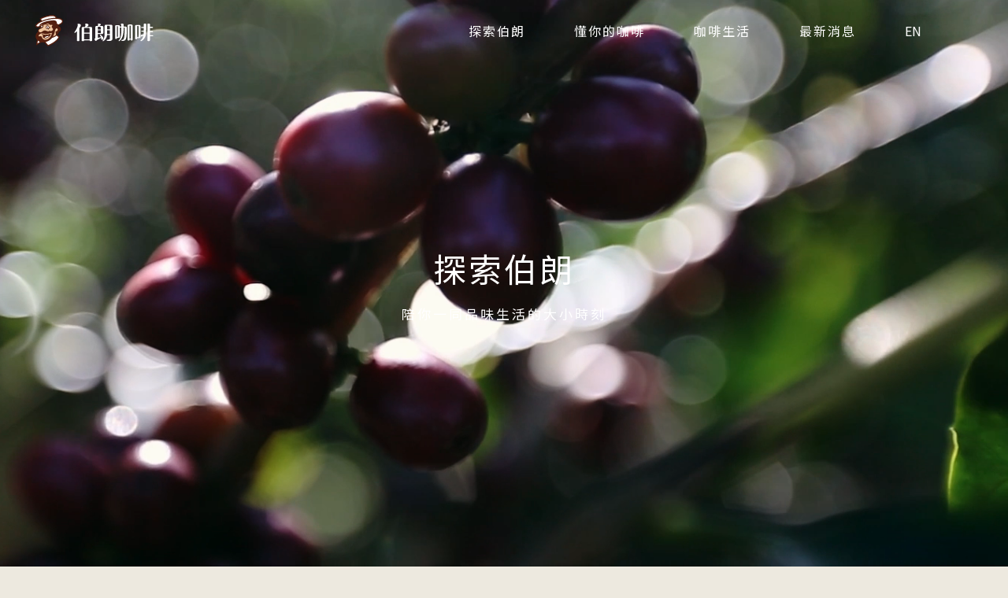

--- FILE ---
content_type: text/html; charset=UTF-8
request_url: https://www.mrbrowncoffee.com/
body_size: 17292
content:
<!DOCTYPE html>
<html>
    
	<head wire:id="qRgMI6kTYWsJeoxps01a" wire:initial-data="{&quot;fingerprint&quot;:{&quot;id&quot;:&quot;qRgMI6kTYWsJeoxps01a&quot;,&quot;name&quot;:&quot;partials.head&quot;,&quot;locale&quot;:&quot;zh_TW&quot;,&quot;path&quot;:&quot;\/&quot;,&quot;method&quot;:&quot;GET&quot;,&quot;v&quot;:&quot;acj&quot;},&quot;effects&quot;:{&quot;listeners&quot;:[]},&quot;serverMemo&quot;:{&quot;children&quot;:[],&quot;errors&quot;:[],&quot;htmlHash&quot;:&quot;ee7f8cb1&quot;,&quot;data&quot;:{&quot;novaSettings&quot;:{&quot;contact_us_email&quot;:[{&quot;value&quot;:&quot;jacob.lee@kingcar.com.tw&quot;}],&quot;facebook_url&quot;:&quot;https:\/\/www.facebook.com\/MrBrownTaiwan&quot;,&quot;footer_scripts&quot;:null,&quot;footer_styles&quot;:null,&quot;header_scripts&quot;:&quot;&lt;!-- Google tag (gtag.js) --&gt;\r\n&lt;script async src=\&quot;https:\/\/www.googletagmanager.com\/gtag\/js?id=G-917Z3TS4KG\&quot;&gt;&lt;\/script&gt;\r\n&lt;script&gt;\r\n  window.dataLayer = window.dataLayer || [];\r\n  function gtag(){dataLayer.push(arguments);}\r\n  gtag(&#039;js&#039;, new Date());\r\n\r\n  gtag(&#039;config&#039;, &#039;G-917Z3TS4KG&#039;);\r\n&lt;\/script&gt;&quot;,&quot;header_styles&quot;:null,&quot;ig_url&quot;:&quot;https:\/\/www.instagram.com\/mr.browncoffee_tw\/&quot;,&quot;logo&quot;:&quot;8&quot;,&quot;meta&quot;:{&quot;zh_TW&quot;:&quot;{}&quot;,&quot;en&quot;:&quot;{}&quot;},&quot;register_product_models&quot;:[{&quot;value&quot;:&quot;S20&quot;},{&quot;value&quot;:&quot;S36&quot;}],&quot;site_description&quot;:{&quot;zh_TW&quot;:&quot;\u4f2f\u6717\u6210\u7acb\u65bc1982\u5e74\uff0c\u63d0\u4f9b\u591a\u6a23\u5316\u7684\u5496\u5561\u54c1\u985e\uff0c\u6eff\u8db3\u5404\u7a2e\u98f2\u7528\u9700\u6c42\uff0c\r\n\u8b93\u4eba\u5011\u5728\u6bcf\u4e00\u676f\u9999\u9187\u5496\u5561\u4e2d\u9ad4\u6703\u751f\u6d3b\u7684\u6545\u4e8b\u3002&quot;,&quot;en&quot;:&quot;\u751f\u6d3b\uff0c\u5f9e\u9047\u898bMr.Brown Coffee\u958b\u59cb\u9999\u9187\u7684\u5496\u5561\u5206\u4eab\u8457\u4e0d\u540c\u7684\u751f\u6d3b\u8207\u6545\u4e8b\u3002\u4f2f\u6717\u5496\u5561\u9928\uff0c\u8207\u60a8\u4e00\u540c\u8fce\u63a5\u751f\u6d3b\u7684\u7f8e\u597d\u7247\u523b\u3002&quot;},&quot;web_name&quot;:{&quot;zh_TW&quot;:&quot;Mr. Brown \u4f2f\u6717\u5496\u5561&quot;,&quot;en&quot;:&quot;Mr. Brown&quot;},&quot;youtube_url&quot;:&quot;https:\/\/www.youtube.com\/playlist?list=PLooZJK3aW11xYovtQtERyFmkYJOFZxx1I&quot;},&quot;currentLocale&quot;:&quot;zh_TW&quot;,&quot;enCurrentUrl&quot;:&quot;https:\/\/www.mrbrowncoffee.com\/en&quot;,&quot;twCurrentUrl&quot;:&quot;https:\/\/www.mrbrowncoffee.com&quot;,&quot;productCates&quot;:[],&quot;categoryTree&quot;:{&quot;3&quot;:&quot;\u54c1\u724c\u884c\u92b7&quot;,&quot;4&quot;:&quot;\u54c1\u724c\u5feb\u8a0a&quot;},&quot;lifestyleTree&quot;:{&quot;1&quot;:&quot;\u5496\u5561\u77e5\u8b58&quot;,&quot;2&quot;:&quot;\u5561\u5690\u4eab\u8da3&quot;,&quot;5&quot;:&quot;\u81a0\u56ca\u5496\u5561\u98df\u8b5c&quot;}},&quot;dataMeta&quot;:{&quot;modelCollections&quot;:{&quot;productCates&quot;:{&quot;class&quot;:&quot;App\\Models\\Productcate&quot;,&quot;id&quot;:[1,2,3,4,5,6],&quot;relations&quot;:[],&quot;connection&quot;:&quot;mysql&quot;}}},&quot;checksum&quot;:&quot;1cb986630d732ae3ae914abfed35035901c67614ce08ac0fe5a0cefa83f3bc24&quot;}}">
    <meta http-equiv="Content-Type" content="text/html;charset=UTF-8" />
    <meta http-equiv="X-UA-Compatible" content="ie=edge" />
    <meta name="viewport" content="width=device-width,initial-scale=1.0, user-scalable=no" />
    <meta name="title" content="Mr. Brown 伯朗咖啡"/>
	<meta name="description" content="伯朗成立於1982年，提供多樣化的咖啡品類，滿足各種飲用需求，
讓人們在每一杯香醇咖啡中體會生活的故事。"/>
	<meta name="keywords" content=""/>
	<meta property="og:title" content="Mr. Brown 伯朗咖啡"/>
	<meta property="og:site_name" content="Mr. Brown 伯朗咖啡"/>
	<meta property="og:url" content="https://www.mrbrowncoffee.com"/>
	<meta property="og:description" content="伯朗成立於1982年，提供多樣化的咖啡品類，滿足各種飲用需求，
讓人們在每一杯香醇咖啡中體會生活的故事。"/>
	<meta property="og:image" content=""/>
	<meta property="og:type" content="website"/>
	<meta name="twitter:title" content="Mr. Brown 伯朗咖啡">
	<meta name="twitter:description" content="伯朗成立於1982年，提供多樣化的咖啡品類，滿足各種飲用需求，
讓人們在每一杯香醇咖啡中體會生活的故事。">
    <meta name="format-detection" content="telephone=no" />

    		<meta name="zh_TW" content="{}" />
		<meta name="en" content="{}" />
		
	<link rel="canonical" href="https://www.mrbrowncoffee.com">

	<title>Mr. Brown 伯朗咖啡</title>

    <link rel="shortcut icon" href="https://www.mrbrowncoffee.com/img/favicon.ico" type="image/x-icon" />
	<link rel="stylesheet" href="https://use.typekit.net/acj0yvn.css">
    <script src="https://www.mrbrowncoffee.com/js/jquery-3.1.1.min.js"></script>
    <script src="https://www.mrbrowncoffee.com/js/jquery.mCustomScrollbar.concat.min.js"></script>
    <script src="https://www.mrbrowncoffee.com/js/aos.js"></script>
    <script src="https://www.mrbrowncoffee.com/js/gsap.min.js"></script>
    <script src="https://www.mrbrowncoffee.com/js/common.js"></script>
    <link rel="stylesheet" href="https://www.mrbrowncoffee.com/css/all.min.css" />
    <link rel="stylesheet" href="https://www.mrbrowncoffee.com/css/hamburgers.min.css" />
    <link rel="stylesheet" href="https://www.mrbrowncoffee.com/css/jquery.mCustomScrollbar.min.css" />
    <link rel="stylesheet" href="https://www.mrbrowncoffee.com/css/aos.css" />
	<link rel="stylesheet" href="/css/sty.css?id=383ff94dc86b00ab05152c7fc2e96764">
    <link rel="stylesheet" href="https://cdn.jsdelivr.net/npm/swiper@8/swiper-bundle.min.css" />
    <script src="https://cdn.jsdelivr.net/npm/swiper@8/swiper-bundle.min.js"></script>

	<script defer src="https://unpkg.com/alpinejs@3.x.x/dist/cdn.min.js"></script>

	<style >[wire\:loading], [wire\:loading\.delay], [wire\:loading\.inline-block], [wire\:loading\.inline], [wire\:loading\.block], [wire\:loading\.flex], [wire\:loading\.table], [wire\:loading\.grid], [wire\:loading\.inline-flex] {display: none;}[wire\:loading\.delay\.shortest], [wire\:loading\.delay\.shorter], [wire\:loading\.delay\.short], [wire\:loading\.delay\.long], [wire\:loading\.delay\.longer], [wire\:loading\.delay\.longest] {display:none;}[wire\:offline] {display: none;}[wire\:dirty]:not(textarea):not(input):not(select) {display: none;}input:-webkit-autofill, select:-webkit-autofill, textarea:-webkit-autofill {animation-duration: 50000s;animation-name: livewireautofill;}@keyframes livewireautofill { from {} }</style>

	<!-- Setting -->
	
	<!-- Google tag (gtag.js) -->
<script async src="https://www.googletagmanager.com/gtag/js?id=G-917Z3TS4KG"></script>
<script>
  window.dataLayer = window.dataLayer || [];
  function gtag(){dataLayer.push(arguments);}
  gtag('js', new Date());

  gtag('config', 'G-917Z3TS4KG');
</script>
	<!-- end Setting -->

		

</head>

<!-- Livewire Component wire-end:qRgMI6kTYWsJeoxps01a -->
			<body wire:id="v4zQlLXLQhPNWu9nSEIU" wire:initial-data="{&quot;fingerprint&quot;:{&quot;id&quot;:&quot;v4zQlLXLQhPNWu9nSEIU&quot;,&quot;name&quot;:&quot;home&quot;,&quot;locale&quot;:&quot;zh_TW&quot;,&quot;path&quot;:&quot;\/&quot;,&quot;method&quot;:&quot;GET&quot;,&quot;v&quot;:&quot;acj&quot;},&quot;effects&quot;:{&quot;listeners&quot;:[]},&quot;serverMemo&quot;:{&quot;children&quot;:{&quot;l2342999591-0&quot;:{&quot;id&quot;:&quot;aUHGcLiaLDafL7ifNASZ&quot;,&quot;tag&quot;:&quot;div&quot;}},&quot;errors&quot;:[],&quot;htmlHash&quot;:&quot;672bc726&quot;,&quot;data&quot;:{&quot;content&quot;:[],&quot;carousel&quot;:[],&quot;subCarousel&quot;:[{&quot;id&quot;:4,&quot;user_id&quot;:2,&quot;title&quot;:{&quot;en&quot;:&quot;Double Shot Americano&quot;,&quot;zh_TW&quot;:&quot;EX\u96d9\u500d\u6fc3\u70c8\u9ed1\u5496\u5561&quot;},&quot;sub_title&quot;:{&quot;en&quot;:&quot;Double Shot Black&quot;,&quot;zh_TW&quot;:&quot;Double Shot Black&quot;},&quot;description&quot;:{&quot;en&quot;:&quot;\u4f2f\u6717\u9187\u9ed1\u5496\u5561\u96d9\u500d\u5496\u5561\u56e0\uff0c\u6253\u9020\u6fc3\u539a\u4e0d\u82e6\u3001\u9999\u9187\u6ed1\u9806\u7684\u6975\u81f4\u53e3\u611f\u3002&quot;,&quot;zh_TW&quot;:&quot;\u4f2f\u6717\u9187\u9ed1\u5496\u5561\u96d9\u500d\u5496\u5561\u56e0\uff0c\u6253\u9020\u6fc3\u539a\u4e0d\u82e6\u3001\u9999\u9187\u6ed1\u9806\u7684\u6975\u81f4\u53e3\u611f\u3002&quot;},&quot;img&quot;:264,&quot;link&quot;:&quot;https:\/\/www.mrbrowncoffee.com\/products?series=1&quot;,&quot;target&quot;:&quot;self&quot;,&quot;show_locale_in&quot;:{&quot;en&quot;:false,&quot;zh_TW&quot;:true},&quot;active&quot;:true,&quot;order_column&quot;:3,&quot;created_at&quot;:&quot;2023-06-28T14:03:53.000000Z&quot;,&quot;updated_at&quot;:&quot;2025-12-09T09:05:16.000000Z&quot;,&quot;deleted_at&quot;:null},{&quot;id&quot;:3,&quot;user_id&quot;:2,&quot;title&quot;:{&quot;en&quot;:&quot;Pure Brew&quot;,&quot;zh_TW&quot;:&quot;Pure Brew\u5496\u5561&quot;},&quot;sub_title&quot;:{&quot;en&quot;:&quot;Pure Brew&quot;,&quot;zh_TW&quot;:&quot;Pure Brew Coffee&quot;},&quot;description&quot;:{&quot;en&quot;:&quot;With Pure Brew, you can enjoy the convenience of a personal on-the-go cafe, as it is freshly ground, extracted, and brewed for your enjoyment.&quot;,&quot;zh_TW&quot;:&quot;100%\u63a1\u7528\u5496\u5561\u539f\u8c46\u73fe\u78e8\u73fe\u8403\uff0c\u63a1\u7528\u7368\u5bb6\u9999\u6c23\u8403\u96c6\u5de5\u6cd5\uff0c\r\n\u5b8c\u6574\u5c01\u5b58\u5496\u5561\u6c96\u716e\u9999\u6c23\uff0c\u5e36\u4f86\u624b\u6c96\u822c\u7684\u7d30\u81a9\u53e3\u611f\u3002&quot;},&quot;img&quot;:248,&quot;link&quot;:&quot;https:\/\/www.mrbrowncoffee.com\/products?series=2&quot;,&quot;target&quot;:&quot;self&quot;,&quot;show_locale_in&quot;:{&quot;en&quot;:false,&quot;zh_TW&quot;:true},&quot;active&quot;:true,&quot;order_column&quot;:4,&quot;created_at&quot;:&quot;2023-06-28T13:58:29.000000Z&quot;,&quot;updated_at&quot;:&quot;2025-12-15T05:48:07.000000Z&quot;,&quot;deleted_at&quot;:null}],&quot;products&quot;:[],&quot;lifestyles&quot;:[],&quot;novaSettings&quot;:{&quot;contact_us_email&quot;:[{&quot;value&quot;:&quot;jacob.lee@kingcar.com.tw&quot;}],&quot;facebook_url&quot;:&quot;https:\/\/www.facebook.com\/MrBrownTaiwan&quot;,&quot;footer_scripts&quot;:null,&quot;footer_styles&quot;:null,&quot;header_scripts&quot;:&quot;&lt;!-- Google tag (gtag.js) --&gt;\r\n&lt;script async src=\&quot;https:\/\/www.googletagmanager.com\/gtag\/js?id=G-917Z3TS4KG\&quot;&gt;&lt;\/script&gt;\r\n&lt;script&gt;\r\n  window.dataLayer = window.dataLayer || [];\r\n  function gtag(){dataLayer.push(arguments);}\r\n  gtag(&#039;js&#039;, new Date());\r\n\r\n  gtag(&#039;config&#039;, &#039;G-917Z3TS4KG&#039;);\r\n&lt;\/script&gt;&quot;,&quot;header_styles&quot;:null,&quot;ig_url&quot;:&quot;https:\/\/www.instagram.com\/mr.browncoffee_tw\/&quot;,&quot;logo&quot;:&quot;8&quot;,&quot;meta&quot;:{&quot;zh_TW&quot;:&quot;{}&quot;,&quot;en&quot;:&quot;{}&quot;},&quot;register_product_models&quot;:[{&quot;value&quot;:&quot;S20&quot;},{&quot;value&quot;:&quot;S36&quot;}],&quot;site_description&quot;:{&quot;zh_TW&quot;:&quot;\u4f2f\u6717\u6210\u7acb\u65bc1982\u5e74\uff0c\u63d0\u4f9b\u591a\u6a23\u5316\u7684\u5496\u5561\u54c1\u985e\uff0c\u6eff\u8db3\u5404\u7a2e\u98f2\u7528\u9700\u6c42\uff0c\r\n\u8b93\u4eba\u5011\u5728\u6bcf\u4e00\u676f\u9999\u9187\u5496\u5561\u4e2d\u9ad4\u6703\u751f\u6d3b\u7684\u6545\u4e8b\u3002&quot;,&quot;en&quot;:&quot;\u751f\u6d3b\uff0c\u5f9e\u9047\u898bMr.Brown Coffee\u958b\u59cb\u9999\u9187\u7684\u5496\u5561\u5206\u4eab\u8457\u4e0d\u540c\u7684\u751f\u6d3b\u8207\u6545\u4e8b\u3002\u4f2f\u6717\u5496\u5561\u9928\uff0c\u8207\u60a8\u4e00\u540c\u8fce\u63a5\u751f\u6d3b\u7684\u7f8e\u597d\u7247\u523b\u3002&quot;},&quot;web_name&quot;:{&quot;zh_TW&quot;:&quot;Mr. Brown \u4f2f\u6717\u5496\u5561&quot;,&quot;en&quot;:&quot;Mr. Brown&quot;},&quot;youtube_url&quot;:&quot;https:\/\/www.youtube.com\/playlist?list=PLooZJK3aW11xYovtQtERyFmkYJOFZxx1I&quot;},&quot;currentLocale&quot;:&quot;zh_TW&quot;,&quot;enCurrentUrl&quot;:&quot;https:\/\/www.mrbrowncoffee.com\/en&quot;,&quot;twCurrentUrl&quot;:&quot;https:\/\/www.mrbrowncoffee.com&quot;,&quot;productCates&quot;:[],&quot;categoryTree&quot;:{&quot;3&quot;:&quot;\u54c1\u724c\u884c\u92b7&quot;,&quot;4&quot;:&quot;\u54c1\u724c\u5feb\u8a0a&quot;},&quot;lifestyleTree&quot;:{&quot;1&quot;:&quot;\u5496\u5561\u77e5\u8b58&quot;,&quot;2&quot;:&quot;\u5561\u5690\u4eab\u8da3&quot;,&quot;5&quot;:&quot;\u81a0\u56ca\u5496\u5561\u98df\u8b5c&quot;}},&quot;dataMeta&quot;:{&quot;models&quot;:{&quot;content&quot;:{&quot;class&quot;:&quot;App\\Models\\Pagecontent&quot;,&quot;id&quot;:1,&quot;relations&quot;:[],&quot;connection&quot;:&quot;mysql&quot;}},&quot;modelCollections&quot;:{&quot;carousel&quot;:{&quot;class&quot;:&quot;App\\Models\\Carousel&quot;,&quot;id&quot;:[3,4],&quot;relations&quot;:[],&quot;connection&quot;:&quot;mysql&quot;},&quot;products&quot;:{&quot;class&quot;:&quot;App\\Models\\Product&quot;,&quot;id&quot;:[88,79,82,87,86,84,89,85,83,81,90,80,7],&quot;relations&quot;:[&quot;productcate&quot;],&quot;connection&quot;:&quot;mysql&quot;},&quot;lifestyles&quot;:{&quot;class&quot;:&quot;App\\Models\\Lifestyle&quot;,&quot;id&quot;:[10,11,13,12],&quot;relations&quot;:[&quot;categoryItem&quot;,&quot;categoryItem.children&quot;,&quot;categoryItem.enabledChildren&quot;],&quot;connection&quot;:&quot;mysql&quot;},&quot;productCates&quot;:{&quot;class&quot;:&quot;App\\Models\\Productcate&quot;,&quot;id&quot;:[1,2,3,4,5,6],&quot;relations&quot;:[],&quot;connection&quot;:&quot;mysql&quot;}}},&quot;checksum&quot;:&quot;3de395179336621e457abb888467b8554f815d00251d52d906edc1c355a8aa5d&quot;}}" class="ind-dot-side">
    <div class="loading" id="loading">
        <div class="loading-box">
            <div class="loadin-img"><img src="https://www.mrbrowncoffee.com/img/icon_load.svg" alt="" /></div>
            <div class="loadin-txt">
				<!-- <img src="https://www.mrbrowncoffee.com/img/icon_cofcup.svg" alt="" /> -->
				<span>BREWING...</span>
			</div>
        </div>
        <div class="progress-box">
            <div class="progress" id="progress"></div>
        </div>
    </div>

	<div class="mask" id="mask"></div>
<div class="nav-area-bg" id="navAreaBg"></div>
<div class="nav-area " id="navArea">
	<nav><a class="logo" href="https://www.mrbrowncoffee.com">
			<h1>伯朗咖啡</h1>
		</a>
		<div class="nav-btn-box">
			<div class="tit hover" id="navTit1"><span class="zh">探索伯朗</span><span class="en">About</span></div>
			<div class="tit hover" id="navTit2"><span class="zh">懂你的咖啡</span><span class="en">Products</span>
			</div>
			<div class="tit hover" id="navTit3"><span class="zh">咖啡生活</span><span class="en">Lifestyle</span></div>
			<div class="tit hover" id="navTit4"><span class="zh">最新消息</span><span class="en">News</span>
			</div>
                            <a class="tit" href="https://www.mrbrowncoffee.com/en"><span class="lan">EN</span></a>
            			<a class="tit" href="###" wire:click.prevent><span class="lan">&nbsp;</span></a>
			<div class="nav-mouse-area" id="navMouseArea">
				<div class="nav-social-box" id="navSocialBox">
					<a class="nav-social" href="https://www.facebook.com/MrBrownTaiwan" target="_blank"><img src="https://www.mrbrowncoffee.com/img/ns_fb.svg" alt="" /></a>
					<a class="nav-social" href="https://www.instagram.com/mr.browncoffee_tw/" target="_blank"><img src="https://www.mrbrowncoffee.com/img/ns_ig.svg" alt="" /></a>
					<a class="nav-social" href="https://www.youtube.com/playlist?list=PLooZJK3aW11xYovtQtERyFmkYJOFZxx1I" target="_blank"><img src="https://www.mrbrowncoffee.com/img/ns_yt.svg" alt="" /></a>
				</div>
				<div class="nav-mouse-box">
					<div class="title">探索伯朗</div>
					<div class="nav-mouse-link-box" id="navSub1">
						<div class="nav-sub-btn"><a href="https://www.mrbrowncoffee.com/about#a1" id="navAbout1">品牌精神</a></div>
						<div class="nav-sub-btn"><a href="https://www.mrbrowncoffee.com/about#a2" id="navAbout2">對咖啡的堅持</a></div>
						<div class="nav-sub-btn"><a href="https://www.mrbrowncoffee.com/about#a3" id="navAbout3">伯朗大事記</a></div>
						<div class="nav-sub-btn"><a href="https://www.mrbrowncoffee.com/about#a4" id="navAbout4">永續發展</a></div>
					</div>
				</div>
				<div class="nav-mouse-box">
					<div class="title">懂你的咖啡</div>
					<div class="nav-mouse-link-box" id="navSub2">
												<div class="nav-sub-btn"><a href="https://www.mrbrowncoffee.com/products?series=1">即飲系列</a></div>
												<div class="nav-sub-btn"><a href="https://www.mrbrowncoffee.com/products?series=2">寶特系列</a></div>
												<div class="nav-sub-btn"><a href="https://www.mrbrowncoffee.com/products?series=3">濾掛系列</a></div>
												<div class="nav-sub-btn"><a href="https://www.mrbrowncoffee.com/products?series=4">咖啡豆系列</a></div>
												<div class="nav-sub-btn"><a href="https://www.mrbrowncoffee.com/products?series=5">沖調系列</a></div>
												<div class="nav-sub-btn"><a href="https://www.mrbrowncoffee.com/products?series=6">膠囊咖啡系列</a></div>
											</div>
				</div>
				<div class="nav-mouse-box">
					<div class="title">咖啡生活</div>
					<div class="nav-mouse-link-box" id="navSub3">
						<div class="nav-sub-btn"><a href="https://www.mrbrowncoffee.com/lifestyles?type=1">咖啡知識</a></div>
						<div class="nav-sub-btn"><a href="https://www.mrbrowncoffee.com/lifestyles?type=2">啡嚐享趣</a></div>
						<div class="nav-sub-btn"><a href="https://www.mrbrowncoffee.com/lifestyles?type=5">膠囊咖啡食譜</a></div>
					</div>
				</div>
				<div class="nav-mouse-box">
					<div class="title">最新消息</div>
					<div class="nav-mouse-link-box" id="navSub4">
						<div class="nav-sub-btn"><a href="https://www.mrbrowncoffee.com/news?type=3">品牌行銷</a></div>
						<div class="nav-sub-btn"><a href="https://www.mrbrowncoffee.com/news?type=4">品牌快訊</a></div>
					</div>
				</div>
				<div class="nav-mouse-box">
					<div class="title">EN / CH</div>
				</div>
			</div>
		</div>
		<div class="ham-box">
			
			<button class="hamburger hamburger--squeeze" type="button"
				id="hamBtn"><span class="hamburger-box"><span class="hamburger-inner"></span></span></button>
		</div>
	</nav>
</div>

<!-- 手機版nav-->
<div class="mb-nav-bg" id="mbNavBg"></div>
<div class="mb-nav-area">
	<div class="mb-nav-top">
		<div class="logo-box">
			<a href="https://www.mrbrowncoffee.com" class="logo">
				<img class="ani-item" src="https://www.mrbrowncoffee.com/img/mb_nav_logo.svg" alt="" />
			</a>
		</div><button class="hamburger hamburger--squeeze" type="button" id="hamCloseBtn"><span
				class="hamburger-box"><span class="hamburger-inner"></span></span></button>
	</div>
	<div class="mb-nav">
		<div class="mb-nav-cont-top">
			<div class="mb-nav-cont">
				<div class="mb-nav-cont-cover">
					<div class="mb-nav-tit-box ani-item">
						<div class="tit">探索伯朗</div>
						<div class="arrow-box"> <span>ABOUT</span><i class="fal fa-angle-down"></i></div>
					</div>
					<div class="mb-nav-sub">
						<div class="item"><a href="https://www.mrbrowncoffee.com/about#a1" id="mbAbout1">品牌精神</a></div>
						<div class="item"><a href="https://www.mrbrowncoffee.com/about#a2" id="mbAbout2">對咖啡的堅持</a></div>
						<div class="item"><a href="https://www.mrbrowncoffee.com/about#a3" id="mbAbout3">伯朗大事紀</a></div>
						<div class="item"><a href="https://www.mrbrowncoffee.com/about#a4" id="mbAbout4">永續發展</a></div>
					</div>
				</div>
				<div class="mb-nav-cont-cover">
					<div class="mb-nav-tit-box ani-item">
						<div class="tit">懂你的咖啡</div>
						<div class="arrow-box"> <span>PRODUCTS</span><i class="fal fa-angle-down"></i></div>
					</div>
					<div class="mb-nav-sub">
												<div class="item"><a href="https://www.mrbrowncoffee.com/products?series=1">即飲系列</a></div>
												<div class="item"><a href="https://www.mrbrowncoffee.com/products?series=2">寶特系列</a></div>
												<div class="item"><a href="https://www.mrbrowncoffee.com/products?series=3">濾掛系列</a></div>
												<div class="item"><a href="https://www.mrbrowncoffee.com/products?series=4">咖啡豆系列</a></div>
												<div class="item"><a href="https://www.mrbrowncoffee.com/products?series=5">沖調系列</a></div>
												<div class="item"><a href="https://www.mrbrowncoffee.com/products?series=6">膠囊咖啡系列</a></div>
											</div>
				</div>
				<div class="mb-nav-cont-cover">
					<div class="mb-nav-tit-box ani-item">
						<div class="tit">咖啡生活</div>
						<div class="arrow-box"> <span>LIFESTYLE</span><i class="fal fa-angle-down"></i></div>
					</div>
					<div class="mb-nav-sub">
						<div class="item"><a href="https://www.mrbrowncoffee.com/lifestyles?type=1">咖啡知識</a></div>
						<div class="item"><a href="https://www.mrbrowncoffee.com/lifestyles?type=2">啡嚐享趣</a></div>
						<div class="item"><a href="https://www.mrbrowncoffee.com/lifestyles?type=5">膠囊咖啡食譜</a></div>
					</div>
				</div>
				<div class="mb-nav-cont-cover">
					<div class="mb-nav-tit-box ani-item">
						<div class="tit">最新消息</div>
						<div class="arrow-box"> <span>NEWS</span><i class="fal fa-angle-down"></i></div>
					</div>
					<div class="mb-nav-sub">
						<div class="item"><a href="https://www.mrbrowncoffee.com/news?type=3">品牌行銷</a></div>
						<div class="item"><a href="https://www.mrbrowncoffee.com/news?type=4">品牌快訊</a></div>
					</div>
				</div>
			</div>
			<div class="mb-social-area">
				<div class="mb-social-cover">
					<div class="mb-social-cont ani-item">
						<a href="https://www.mrbrowncoffee.com/en">EN</a>
						<a href="###" wire:click.prevent>&nbsp;</a>
						<div class="mb-social-box">
							<a class="box" href="https://www.facebook.com/MrBrownTaiwan" target="_blank"><i class="fab fa-facebook-square"></i></a>
							<a class="box" href="https://www.instagram.com/mr.browncoffee_tw/" target="_blank"><i class="fab fa-instagram"></i></a>
							<a class="box" href="https://www.youtube.com/playlist?list=PLooZJK3aW11xYovtQtERyFmkYJOFZxx1I" target="_blank"><i class="fab fa-youtube"></i></a>
						</div>
					</div>
				</div>
			</div>
		</div>
		<!-- <div class="mb-copyright-box">
			<div class="mb-copyright ani-item">COPYRIGHT © KING CAR GROUP. 2026</div>
		</div> -->
	</div>
</div>

    <div class="banner-area" id="bannerArea">
			<div class="banner-video-box" id="bannerVideoBox">
				<div class="banner-video">
					<video class="video" id="bannerVideo" playsinline="playsinline" muted="muted">
						<source src="https://www.mrbrowncoffee.com/storage/0728-1690811806QjXHK.mp4" type="video/mp4" />
					</video>
				</div>
				<div class="m-banner-video">
					<video class="video" id="mBannerVideo" playsinline="playsinline" muted="muted">
						<source src="https://www.mrbrowncoffee.com/storage/0728-1690811804gKnq9.mp4" type="video/mp4" />
					</video>
				</div>
				<div class="slogin-box">
					<div class="tit">探索伯朗</div>
					<div class="cont">陪你一同品味生活的大小時刻</div>
				</div>
			</div>
			<div class="slide-banner-area">
				<div class="swiper-button-prev ind-sw-prev">
					<img src="https://www.mrbrowncoffee.com/img/ind_arrow_l.svg" alt="" />
				</div>
				<div class="swiper slide-banner" id="swiperSlideBanner">
					<div class="swiper-wrapper">
													<div class="swiper-slide">
								<img src="https://www.mrbrowncoffee.com/storage/purebrew-01-17364219181c6lh.png" alt="" />
							</div>
													<div class="swiper-slide">
								<img src="https://www.mrbrowncoffee.com/storage/2022ex-2025-30cny-1741778896wYOlS.jpg" alt="" />
							</div>
											</div>
				</div>
				<div class="slide-txt-area">
											<div class="slide-txt-cont" id="slideTxt1">
							<div class="tit">
								<div class="dot"></div>
								<span>Pure Brew咖啡</span>
							</div>
							<div class="en">
								Pure Brew Coffee
							</div>
							<div class="cont">100%採用咖啡原豆現磨現萃，採用獨家香氣萃集工法，<br />
完整封存咖啡沖煮香氣，帶來手沖般的細膩口感。</div>
							<a class="arr-box" href="https://www.mrbrowncoffee.com/products?series=2" >
								<span>暸解更多</span>
									<div class="arr">
										<img src="https://www.mrbrowncoffee.com/img/news_arr_on.svg" alt="" />
									</div>
							</a>
						</div>
											<div class="slide-txt-cont" id="slideTxt2">
							<div class="tit">
								<div class="dot"></div>
								<span>EX雙倍濃烈黑咖啡</span>
							</div>
							<div class="en">
								Double Shot Black
							</div>
							<div class="cont">伯朗醇黑咖啡雙倍咖啡因，打造濃厚不苦、香醇滑順的極致口感。</div>
							<a class="arr-box" href="https://www.mrbrowncoffee.com/products?series=1" >
								<span>暸解更多</span>
									<div class="arr">
										<img src="https://www.mrbrowncoffee.com/img/news_arr_on.svg" alt="" />
									</div>
							</a>
						</div>
									</div>
				<div class="swiper-button-next ind-sw-next">
					<img src="https://www.mrbrowncoffee.com/img/ind_arrow_r.svg" alt="" />
				</div>
				
			</div>
    </div>
    <div class="main-area ind-main-area">
			
			<section class="main-cont ind-cont01" id="indCont1">
					<div class="m-tit-box ind">
							<div class="m-tit" data-aos="fade-up">
									<h2 id="indTit1">探索伯朗</h2>
									<div class="sup"><span>About</span></div>
							</div>
					</div>
					<div class="ind-val-area">
							<div class="cube-info-box">
									<div class="cube-info-txt">
											<div class="tit-box" data-aos="fade-up">
													<div class="en">
														<img src="https://www.mrbrowncoffee.com/img/indentop1.svg" alt="" /></div>
													<div class="tit">生活從遇見伯朗開始</div>
											</div>
											<div class="cont-box" data-aos="fade-up">
													<div class="en">
														
														Always be There
													</div>
													<div class="txt">
														1982年伯朗咖啡在台灣創立，<br/>
														至今已出口咖啡產品至全球35個以上的國家。<br/>
														遍尋世界咖啡產地，精心挑選每顆生豆，<br/>
														只為提供最優質的咖啡。<br/>
														藉由每杯香醇咖啡的時間，分享不同的生活與故事，<br/>
														伯朗與你一同體會生活最醇萃的大小時刻。

													</div>
											</div>
									</div>
							</div>
							<div class="img-box img-load-scale off">
									<div class="img-mask" id="imgMask1"></div><img src="https://www.mrbrowncoffee.com/img/ind01.jpg" alt="" />
							</div>
					</div>
					<div class="mb-cube-area">
							<div class="top-box">
									<div class="title-box">
											<div class="en"><img src="https://www.mrbrowncoffee.com/img/indmbentop1.svg" alt="" /></div>
											<div class="tit">生活從遇見伯朗開始</div>
									</div>
									<div class="img-box img-load-scale off">
											<div class="img-mask" id="imgMask3"></div>
											<img src="https://www.mrbrowncoffee.com/img/ind01.jpg" alt="" />
									</div>
							</div>
							<div class="bot-box">
									<div class="info-box">
											<div class="en">
												
												Always be There
											</div>
											<div class="txt">
												1982年伯朗咖啡在台灣創立，至今已出口咖啡產品至全球35個以上的國家。遍尋世界咖啡產地，精心挑選每顆生豆，只為提供最優質的咖啡。藉由每杯香醇咖啡的時間，分享不同的生活與故事，伯朗與你一同體會生活最醇萃的大小時刻。
											</div>
									</div>
							</div>
					</div>
			</section>
			
			<div class="main-cont ind-cont03" id="indCont3">
				<div class="ind-life-area">
					<div class="img-box img-load-scale off">
						<div class="img-mask" id="imgMask2"></div>
						
						<img src="https://www.mrbrowncoffee.com/img/ind02.jpg" alt="" />
					</div>
					<div class="cube-info-box">
						<div class="cube-info-txt">
							<div class="tit-box" data-aos="fade-up">
								<div class="en">
									<img src="https://www.mrbrowncoffee.com/img/indentop2.svg" alt="" />
								</div>
								<div class="tit" id="indTit3">為生活添加樂趣</div>
							</div>
							<div class="cont-box" data-aos="fade-up">
								<div class="en">
									
									Let's Add<span style="margin-right: 10px;">&nbsp;</span>Some Fun
								</div>
								<div class="txt">
									擁有多元化咖啡品類的伯朗，涵蓋罐裝、寶特、咖啡豆、濾掛、即溶三合一等產品，不斷地思考與嘗試，為了提供消費者更加豐富的生活體驗，透過不同咖啡沖煮法增加風味變化，或是搭配牛奶為生活添樂趣，伯朗都能滿足你各種飲用需求及情境，讓你在任何時刻都能以不同風味樣貌認識伯朗。
								</div>
							</div>
						</div>
					</div>
				</div>
				<div class="mb-cube-area life">
					<div class="top-box">
						<div class="title-box">
							<div class="en"><img src="https://www.mrbrowncoffee.com/img/indmbentop2.svg" alt="" /></div>
							<div class="tit">為生活添加樂趣</div>
						</div>
						<div class="img-box img-load-scale off">
							<div class="img-mask" id="imgMask4"></div>
							<img src="https://www.mrbrowncoffee.com/img/ind02.jpg" alt="" />
						</div>
					</div>
					<div class="bot-box">
						<div class="info-box">
							<div class="en">
								
								Let's Add<span style="margin-right: 10px;"></span>Some Fun
							</div>
							<div class="txt">
								擁有多元化咖啡品類的伯朗，涵蓋罐裝、寶特、咖啡豆、濾掛、即溶三合一等產品，不斷地思考與嘗試，為了提供消費者更加豐富的生活體驗，透過不同咖啡沖煮法增加風味變化，或是搭配牛奶為生活添樂趣，伯朗都能滿足你各種飲用需求及情境，讓你在任何時刻都能以不同風味樣貌認識伯朗。
							</div>
						</div>
					</div>
				</div>
			</div>

			
			<section class="main-cont ind-cont02" id="indCont2">
				<div class="m-tit-box ind">
						<div class="m-tit" data-aos="fade-up">
								<h2 id="indTit2">新品上市</h2>
								<div class="sup"><span>Latest Launches</span></div>
						</div>
				</div>
				<div class="item-cube-end-box">
					<div class="item-cube-area">
						<div class="m-mask-slide-left"></div>
						<div class="m-mask-slide-right"></div>
						<div class="arr-btn arr-prev-btn itemPrev" id="itemPrev"></div>
						<div class="swiper item-cube-group" id="swiperItem">
							<div class="swiper-wrapper">
																	<div class="swiper-slide">
										<div class="item-cube-box">
											<div class="item-cube-img">
												<div class="item-img">
																										<div class="icon-new">New</div>
																										<img src="https://www.mrbrowncoffee.com/storage/product/-17534310723hJkP.png" alt="" />
												</div>
												<div class="item-info">
													<div class="tit-box">
														<div class="en">
															<img src="https://www.mrbrowncoffee.com/storage/bean-1739164747AN4ld.svg" alt="" />
														</div>
														<div class="tit">精品咖啡豆<br />
哥倫比亞 中焙</div>
													</div>
													<div class="info">精選產於哥倫比亞的咖啡豆，體現莓果、烤杏仁與巧克力的豐富香氣，每一口都是精品</div>
												</div>
											</div>
											<div class="item-cube-name" data-swiper-parallax-opacity="0" data-swiper-parallax-x="96%">
												<div class="name">精品咖啡豆<br />
哥倫比亞 中焙</div>
												<a href="https://www.mrbrowncoffee.com/product/88">
													暸解更多 <i class="fal fa-chevron-right"></i>
												</a>
											</div>
										</div>
									</div>
																	<div class="swiper-slide">
										<div class="item-cube-box">
											<div class="item-cube-img">
												<div class="item-img">
																										<div class="icon-new">New</div>
																										<img src="https://www.mrbrowncoffee.com/storage/product/-1746608182XpXoe.png" alt="" />
												</div>
												<div class="item-info">
													<div class="tit-box">
														<div class="en">
															<img src="https://www.mrbrowncoffee.com/storage/instant-coffee-17066060699mh3z.svg" alt="" />
														</div>
														<div class="tit">One Brew易搖咖啡球</div>
													</div>
													<div class="info">喝出你的節奏，風味自由變，開啟風味隨行日常！</div>
												</div>
											</div>
											<div class="item-cube-name" data-swiper-parallax-opacity="0" data-swiper-parallax-x="96%">
												<div class="name">One Brew易搖咖啡球</div>
												<a href="https://www.mrbrowncoffee.com/product/79">
													暸解更多 <i class="fal fa-chevron-right"></i>
												</a>
											</div>
										</div>
									</div>
																	<div class="swiper-slide">
										<div class="item-cube-box">
											<div class="item-cube-img">
												<div class="item-img">
																										<div class="icon-new">New</div>
																										<img src="https://www.mrbrowncoffee.com/storage/product/pure-1753431068huU20.png" alt="" />
												</div>
												<div class="item-info">
													<div class="tit-box">
														<div class="en">
															<img src="https://www.mrbrowncoffee.com/storage/bottled-coffee-1706606069R6TNJ.svg" alt="" />
														</div>
														<div class="tit">Pure Brew焦糖烤布蕾風味拿鐵咖啡</div>
													</div>
													<div class="info">透過手沖工法厚實咖啡底蘊，融合100%紐西蘭乳源，每一口都能品嚐到甜點般的滋味</div>
												</div>
											</div>
											<div class="item-cube-name" data-swiper-parallax-opacity="0" data-swiper-parallax-x="96%">
												<div class="name">Pure Brew焦糖烤布蕾風味拿鐵咖啡</div>
												<a href="https://www.mrbrowncoffee.com/product/82">
													暸解更多 <i class="fal fa-chevron-right"></i>
												</a>
											</div>
										</div>
									</div>
																	<div class="swiper-slide">
										<div class="item-cube-box">
											<div class="item-cube-img">
												<div class="item-img">
																										<div class="icon-new">New</div>
																										<img src="https://www.mrbrowncoffee.com/storage/product/-1753431078knI0X.png" alt="" />
												</div>
												<div class="item-info">
													<div class="tit-box">
														<div class="en">
															<img src="https://www.mrbrowncoffee.com/storage/bean-1739164747AN4ld.svg" alt="" />
														</div>
														<div class="tit">珍藏綜合咖啡豆<br />
黑巧克力 深焙</div>
													</div>
													<div class="info">精選來自宏都拉斯、瓜地馬拉以及哥倫比亞的咖啡豆，感受黑巧克力醇苦與烘焙堅果的溫潤香氣</div>
												</div>
											</div>
											<div class="item-cube-name" data-swiper-parallax-opacity="0" data-swiper-parallax-x="96%">
												<div class="name">珍藏綜合咖啡豆<br />
黑巧克力 深焙</div>
												<a href="https://www.mrbrowncoffee.com/product/87">
													暸解更多 <i class="fal fa-chevron-right"></i>
												</a>
											</div>
										</div>
									</div>
																	<div class="swiper-slide">
										<div class="item-cube-box">
											<div class="item-cube-img">
												<div class="item-img">
																										<div class="icon-new">New</div>
																										<img src="https://www.mrbrowncoffee.com/storage/product/-1753431075a2cWR.png" alt="" />
												</div>
												<div class="item-info">
													<div class="tit-box">
														<div class="en">
															<img src="https://www.mrbrowncoffee.com/storage/bean-1739164747AN4ld.svg" alt="" />
														</div>
														<div class="tit">珍藏綜合咖啡豆<br />
堅果 中深焙</div>
													</div>
													<div class="info">精選來自巴西、哥倫比亞以及印尼的咖啡豆，以香濃堅果與巧克力醇苦，打造味覺饗宴</div>
												</div>
											</div>
											<div class="item-cube-name" data-swiper-parallax-opacity="0" data-swiper-parallax-x="96%">
												<div class="name">珍藏綜合咖啡豆<br />
堅果 中深焙</div>
												<a href="https://www.mrbrowncoffee.com/product/86">
													暸解更多 <i class="fal fa-chevron-right"></i>
												</a>
											</div>
										</div>
									</div>
																	<div class="swiper-slide">
										<div class="item-cube-box">
											<div class="item-cube-img">
												<div class="item-img">
																										<div class="icon-new">New</div>
																										<img src="https://www.mrbrowncoffee.com/storage/product/-1753431071dzkrw.png" alt="" />
												</div>
												<div class="item-info">
													<div class="tit-box">
														<div class="en">
															<img src="https://www.mrbrowncoffee.com/storage/drip-coffee-1706606069R0CQy.svg" alt="" />
														</div>
														<div class="tit">大濾掛<br />
花柚晨曦風味</div>
													</div>
													<div class="info">精選咖啡豆，以細膩焙炒手法，體現優雅花香，餘韻綿長</div>
												</div>
											</div>
											<div class="item-cube-name" data-swiper-parallax-opacity="0" data-swiper-parallax-x="96%">
												<div class="name">大濾掛<br />
花柚晨曦風味</div>
												<a href="https://www.mrbrowncoffee.com/product/84">
													暸解更多 <i class="fal fa-chevron-right"></i>
												</a>
											</div>
										</div>
									</div>
																	<div class="swiper-slide">
										<div class="item-cube-box">
											<div class="item-cube-img">
												<div class="item-img">
																										<div class="icon-new">New</div>
																										<img src="https://www.mrbrowncoffee.com/storage/product/-1753431070UFi3M.png" alt="" />
												</div>
												<div class="item-info">
													<div class="tit-box">
														<div class="en">
															<img src="https://www.mrbrowncoffee.com/storage/bean-1739164747AN4ld.svg" alt="" />
														</div>
														<div class="tit">精品咖啡豆<br />
瓜地馬拉 中深焙</div>
													</div>
													<div class="info">嚴選瓜地馬拉咖啡豆，感受香料、焦糖與柑橘的層次風味，每一口都是精品。</div>
												</div>
											</div>
											<div class="item-cube-name" data-swiper-parallax-opacity="0" data-swiper-parallax-x="96%">
												<div class="name">精品咖啡豆<br />
瓜地馬拉 中深焙</div>
												<a href="https://www.mrbrowncoffee.com/product/89">
													暸解更多 <i class="fal fa-chevron-right"></i>
												</a>
											</div>
										</div>
									</div>
																	<div class="swiper-slide">
										<div class="item-cube-box">
											<div class="item-cube-img">
												<div class="item-img">
																										<div class="icon-new">New</div>
																										<img src="https://www.mrbrowncoffee.com/storage/product/-1753431074xXLji.png" alt="" />
												</div>
												<div class="item-info">
													<div class="tit-box">
														<div class="en">
															<img src="https://www.mrbrowncoffee.com/storage/bean-1739164747AN4ld.svg" alt="" />
														</div>
														<div class="tit">珍藏綜合咖啡豆<br />
核桃 中焙</div>
													</div>
													<div class="info">精選來自瓜地馬拉、哥倫比亞以及巴西的咖啡豆，打造細膩滑順的豐富口感</div>
												</div>
											</div>
											<div class="item-cube-name" data-swiper-parallax-opacity="0" data-swiper-parallax-x="96%">
												<div class="name">珍藏綜合咖啡豆<br />
核桃 中焙</div>
												<a href="https://www.mrbrowncoffee.com/product/85">
													暸解更多 <i class="fal fa-chevron-right"></i>
												</a>
											</div>
										</div>
									</div>
																	<div class="swiper-slide">
										<div class="item-cube-box">
											<div class="item-cube-img">
												<div class="item-img">
																										<div class="icon-new">New</div>
																										<img src="https://www.mrbrowncoffee.com/storage/product/-1753431077HVEG2.png" alt="" />
												</div>
												<div class="item-info">
													<div class="tit-box">
														<div class="en">
															<img src="https://www.mrbrowncoffee.com/storage/drip-coffee-1706606069R0CQy.svg" alt="" />
														</div>
														<div class="tit">大濾掛<br />
堅果蜜香風味</div>
													</div>
													<div class="info">精巧焙炒咖啡豆，散發堅果醇香，香濃回韻</div>
												</div>
											</div>
											<div class="item-cube-name" data-swiper-parallax-opacity="0" data-swiper-parallax-x="96%">
												<div class="name">大濾掛<br />
堅果蜜香風味</div>
												<a href="https://www.mrbrowncoffee.com/product/83">
													暸解更多 <i class="fal fa-chevron-right"></i>
												</a>
											</div>
										</div>
									</div>
																	<div class="swiper-slide">
										<div class="item-cube-box">
											<div class="item-cube-img">
												<div class="item-img">
																										<div class="icon-new">New</div>
																										<img src="https://www.mrbrowncoffee.com/storage/product/pure-1753431067RvW7r.png" alt="" />
												</div>
												<div class="item-info">
													<div class="tit-box">
														<div class="en">
															<img src="https://www.mrbrowncoffee.com/storage/bottled-coffee-1706606069R6TNJ.svg" alt="" />
														</div>
														<div class="tit">Pure Brew伯爵千層風味拿鐵咖啡</div>
													</div>
													<div class="info">透過手沖工法厚實咖啡底蘊，融合100%紐西蘭乳源，每一口都能品嚐到甜點般的滋味</div>
												</div>
											</div>
											<div class="item-cube-name" data-swiper-parallax-opacity="0" data-swiper-parallax-x="96%">
												<div class="name">Pure Brew伯爵千層風味拿鐵咖啡</div>
												<a href="https://www.mrbrowncoffee.com/product/81">
													暸解更多 <i class="fal fa-chevron-right"></i>
												</a>
											</div>
										</div>
									</div>
																	<div class="swiper-slide">
										<div class="item-cube-box">
											<div class="item-cube-img">
												<div class="item-img">
																										<div class="icon-new">New</div>
																										<img src="https://www.mrbrowncoffee.com/storage/product/-1754996423M9sTE.png" alt="" />
												</div>
												<div class="item-info">
													<div class="tit-box">
														<div class="en">
															<img src="https://www.mrbrowncoffee.com/storage/instant-coffee-17066060699mh3z.svg" alt="" />
														</div>
														<div class="tit">越式風味咖啡 (三合一)</div>
													</div>
													<div class="info">精選越式咖啡粉融合滑順奶香，越南街頭經典風味</div>
												</div>
											</div>
											<div class="item-cube-name" data-swiper-parallax-opacity="0" data-swiper-parallax-x="96%">
												<div class="name">越式風味咖啡 (三合一)</div>
												<a href="https://www.mrbrowncoffee.com/product/90">
													暸解更多 <i class="fal fa-chevron-right"></i>
												</a>
											</div>
										</div>
									</div>
																	<div class="swiper-slide">
										<div class="item-cube-box">
											<div class="item-cube-img">
												<div class="item-img">
																										<div class="icon-new">New</div>
																										<img src="https://www.mrbrowncoffee.com/storage/product/-1749537426YAcRz.png" alt="" />
												</div>
												<div class="item-info">
													<div class="tit-box">
														<div class="en">
															<img src="https://www.mrbrowncoffee.com/storage/instant-coffee-17066060699mh3z.svg" alt="" />
														</div>
														<div class="tit">Cold Brew冷萃濾泡咖啡</div>
													</div>
													<div class="info">沁涼輕飲 清爽迎夏</div>
												</div>
											</div>
											<div class="item-cube-name" data-swiper-parallax-opacity="0" data-swiper-parallax-x="96%">
												<div class="name">Cold Brew冷萃濾泡咖啡</div>
												<a href="https://www.mrbrowncoffee.com/product/80">
													暸解更多 <i class="fal fa-chevron-right"></i>
												</a>
											</div>
										</div>
									</div>
																	<div class="swiper-slide">
										<div class="item-cube-box">
											<div class="item-cube-img">
												<div class="item-img">
																										<img src="https://www.mrbrowncoffee.com/storage/product/-1688028057KdgtP.png" alt="" />
												</div>
												<div class="item-info">
													<div class="tit-box">
														<div class="en">
															<img src="https://www.mrbrowncoffee.com/storage/canned-coffee-1706606004fP4Ed.svg" alt="" />
														</div>
														<div class="tit">伯朗咖啡</div>
													</div>
													<div class="info">屬於伯朗咖啡最具代表性的經典之作。</div>
												</div>
											</div>
											<div class="item-cube-name" data-swiper-parallax-opacity="0" data-swiper-parallax-x="96%">
												<div class="name">伯朗咖啡</div>
												<a href="https://www.mrbrowncoffee.com/product/7">
													暸解更多 <i class="fal fa-chevron-right"></i>
												</a>
											</div>
										</div>
									</div>
															</div>
						</div>
						<div class="arr-btn arr-next-btn itemNext" id="itemNext"></div>
					</div>
					<div class="mb-swiper-btn-box">
						<div class="left itemPrev" id="itemMbPrev"></div>
						<div class="page" id="mbItemPage"></div>
						<div class="right itemNext" id="itemMbNext"></div>
					</div>
				</div>

				
				<div class="m-fea-slide-group">
					<div class="m-slide-fea-area">
						<div class="swiper swiper-coffee" id="mFeatureImg">
							<div class="swiper-wrapper">
																<div class="swiper-slide">
									<div class="m-fea-item-img" style="background-image
									:url(https://www.mrbrowncoffee.com/storage/product/-17534310723hJkP.png)">
																				<div class="icon-new">New</div>
																			</div>
								</div>
																<div class="swiper-slide">
									<div class="m-fea-item-img" style="background-image
									:url(https://www.mrbrowncoffee.com/storage/product/-1746608182XpXoe.png)">
																				<div class="icon-new">New</div>
																			</div>
								</div>
																<div class="swiper-slide">
									<div class="m-fea-item-img" style="background-image
									:url(https://www.mrbrowncoffee.com/storage/product/pure-1753431068huU20.png)">
																				<div class="icon-new">New</div>
																			</div>
								</div>
																<div class="swiper-slide">
									<div class="m-fea-item-img" style="background-image
									:url(https://www.mrbrowncoffee.com/storage/product/-1753431078knI0X.png)">
																				<div class="icon-new">New</div>
																			</div>
								</div>
																<div class="swiper-slide">
									<div class="m-fea-item-img" style="background-image
									:url(https://www.mrbrowncoffee.com/storage/product/-1753431075a2cWR.png)">
																				<div class="icon-new">New</div>
																			</div>
								</div>
																<div class="swiper-slide">
									<div class="m-fea-item-img" style="background-image
									:url(https://www.mrbrowncoffee.com/storage/product/-1753431071dzkrw.png)">
																				<div class="icon-new">New</div>
																			</div>
								</div>
																<div class="swiper-slide">
									<div class="m-fea-item-img" style="background-image
									:url(https://www.mrbrowncoffee.com/storage/product/-1753431070UFi3M.png)">
																				<div class="icon-new">New</div>
																			</div>
								</div>
																<div class="swiper-slide">
									<div class="m-fea-item-img" style="background-image
									:url(https://www.mrbrowncoffee.com/storage/product/-1753431074xXLji.png)">
																				<div class="icon-new">New</div>
																			</div>
								</div>
																<div class="swiper-slide">
									<div class="m-fea-item-img" style="background-image
									:url(https://www.mrbrowncoffee.com/storage/product/-1753431077HVEG2.png)">
																				<div class="icon-new">New</div>
																			</div>
								</div>
																<div class="swiper-slide">
									<div class="m-fea-item-img" style="background-image
									:url(https://www.mrbrowncoffee.com/storage/product/pure-1753431067RvW7r.png)">
																				<div class="icon-new">New</div>
																			</div>
								</div>
																<div class="swiper-slide">
									<div class="m-fea-item-img" style="background-image
									:url(https://www.mrbrowncoffee.com/storage/product/-1754996423M9sTE.png)">
																				<div class="icon-new">New</div>
																			</div>
								</div>
																<div class="swiper-slide">
									<div class="m-fea-item-img" style="background-image
									:url(https://www.mrbrowncoffee.com/storage/product/-1749537426YAcRz.png)">
																				<div class="icon-new">New</div>
																			</div>
								</div>
																<div class="swiper-slide">
									<div class="m-fea-item-img" style="background-image
									:url(https://www.mrbrowncoffee.com/storage/product/-1688028057KdgtP.png)">
																			</div>
								</div>
															</div>
						</div>
					</div>
					<div class="m-slide-coffee-txt-area m-slide-fea-txt-area">
						<div class="swiper swiper-coffee" id="mFeatureTxt">
							<div class="swiper-wrapper">
																<div class="swiper-slide noSwiping">
									<div class="item-cube-name" data-swiper-parallax-opacity="0" data-swiper-parallax-x="96%">
										<div class="name">精品咖啡豆<br />
哥倫比亞 中焙</div>
										<a href="https://www.mrbrowncoffee.com/product/88">
											暸解更多 <i class="fal fa-chevron-right"></i>
										</a>
									</div>
								</div>
																<div class="swiper-slide noSwiping">
									<div class="item-cube-name" data-swiper-parallax-opacity="0" data-swiper-parallax-x="96%">
										<div class="name">One Brew易搖咖啡球</div>
										<a href="https://www.mrbrowncoffee.com/product/79">
											暸解更多 <i class="fal fa-chevron-right"></i>
										</a>
									</div>
								</div>
																<div class="swiper-slide noSwiping">
									<div class="item-cube-name" data-swiper-parallax-opacity="0" data-swiper-parallax-x="96%">
										<div class="name">Pure Brew焦糖烤布蕾風味拿鐵咖啡</div>
										<a href="https://www.mrbrowncoffee.com/product/82">
											暸解更多 <i class="fal fa-chevron-right"></i>
										</a>
									</div>
								</div>
																<div class="swiper-slide noSwiping">
									<div class="item-cube-name" data-swiper-parallax-opacity="0" data-swiper-parallax-x="96%">
										<div class="name">珍藏綜合咖啡豆<br />
黑巧克力 深焙</div>
										<a href="https://www.mrbrowncoffee.com/product/87">
											暸解更多 <i class="fal fa-chevron-right"></i>
										</a>
									</div>
								</div>
																<div class="swiper-slide noSwiping">
									<div class="item-cube-name" data-swiper-parallax-opacity="0" data-swiper-parallax-x="96%">
										<div class="name">珍藏綜合咖啡豆<br />
堅果 中深焙</div>
										<a href="https://www.mrbrowncoffee.com/product/86">
											暸解更多 <i class="fal fa-chevron-right"></i>
										</a>
									</div>
								</div>
																<div class="swiper-slide noSwiping">
									<div class="item-cube-name" data-swiper-parallax-opacity="0" data-swiper-parallax-x="96%">
										<div class="name">大濾掛<br />
花柚晨曦風味</div>
										<a href="https://www.mrbrowncoffee.com/product/84">
											暸解更多 <i class="fal fa-chevron-right"></i>
										</a>
									</div>
								</div>
																<div class="swiper-slide noSwiping">
									<div class="item-cube-name" data-swiper-parallax-opacity="0" data-swiper-parallax-x="96%">
										<div class="name">精品咖啡豆<br />
瓜地馬拉 中深焙</div>
										<a href="https://www.mrbrowncoffee.com/product/89">
											暸解更多 <i class="fal fa-chevron-right"></i>
										</a>
									</div>
								</div>
																<div class="swiper-slide noSwiping">
									<div class="item-cube-name" data-swiper-parallax-opacity="0" data-swiper-parallax-x="96%">
										<div class="name">珍藏綜合咖啡豆<br />
核桃 中焙</div>
										<a href="https://www.mrbrowncoffee.com/product/85">
											暸解更多 <i class="fal fa-chevron-right"></i>
										</a>
									</div>
								</div>
																<div class="swiper-slide noSwiping">
									<div class="item-cube-name" data-swiper-parallax-opacity="0" data-swiper-parallax-x="96%">
										<div class="name">大濾掛<br />
堅果蜜香風味</div>
										<a href="https://www.mrbrowncoffee.com/product/83">
											暸解更多 <i class="fal fa-chevron-right"></i>
										</a>
									</div>
								</div>
																<div class="swiper-slide noSwiping">
									<div class="item-cube-name" data-swiper-parallax-opacity="0" data-swiper-parallax-x="96%">
										<div class="name">Pure Brew伯爵千層風味拿鐵咖啡</div>
										<a href="https://www.mrbrowncoffee.com/product/81">
											暸解更多 <i class="fal fa-chevron-right"></i>
										</a>
									</div>
								</div>
																<div class="swiper-slide noSwiping">
									<div class="item-cube-name" data-swiper-parallax-opacity="0" data-swiper-parallax-x="96%">
										<div class="name">越式風味咖啡 (三合一)</div>
										<a href="https://www.mrbrowncoffee.com/product/90">
											暸解更多 <i class="fal fa-chevron-right"></i>
										</a>
									</div>
								</div>
																<div class="swiper-slide noSwiping">
									<div class="item-cube-name" data-swiper-parallax-opacity="0" data-swiper-parallax-x="96%">
										<div class="name">Cold Brew冷萃濾泡咖啡</div>
										<a href="https://www.mrbrowncoffee.com/product/80">
											暸解更多 <i class="fal fa-chevron-right"></i>
										</a>
									</div>
								</div>
																<div class="swiper-slide noSwiping">
									<div class="item-cube-name" data-swiper-parallax-opacity="0" data-swiper-parallax-x="96%">
										<div class="name">伯朗咖啡</div>
										<a href="https://www.mrbrowncoffee.com/product/7">
											暸解更多 <i class="fal fa-chevron-right"></i>
										</a>
									</div>
								</div>
															</div>
						</div>
						<div class="mb-swiper-btn-box">
							<div class="left itemPrev" id="mFeaSiperPrev"></div>
							<div class="page" id="mFeaSiperPagin"></div>
							<div class="right itemNext" id="mFeaSiperNext"></div>
						</div>
					</div>
				</div>
			</section>


			<div class="coffee-hr-box">
				<div class="circle-hr-box">
					<img class="circle" src="https://www.mrbrowncoffee.com/img/circle.svg" alt="" />
					<img class="dot" src="https://www.mrbrowncoffee.com/img/circle_dot.svg" alt="" />
				</div>
			</div>



			

			
			<section class="main-cont ind-cont04" id="indCont4">
				<div class="m-tit-box ind">
					<div class="m-tit" data-aos="fade-up">
						<h2 id="indTit4">咖啡生活</h2>
						<div class="sup"><span>Lifestyle</span></div>
					</div>
				</div>
				<div class="slide-coffee-area">
					<div class="swiper swiper-coffee" id="swiperCoffeeLife">
						<div class="swiper-wrapper">
														<div class="swiper-slide noSwiping">
								<div class="slide-coffee-box">
									<div class="slide-coffee-img img-load-scale off" data-swiper-parallax-opacity="0">
										<div class="img-mask" id="imgMaskSw"></div>
										<img src="https://www.mrbrowncoffee.com/storage/mask-group-01-1670505492LAZ4b.jpg" alt="" />
									</div>
									<div class="slide-coffee-info-cont" data-swiper-parallax-opacity="0" data-swiper-parallax="60%" data-swiper-parallax-x="-80" data-swiper-parallax-y="-80">
										<div class="slide-coffee-info">
											<div class="tit">【咖啡背後的故事】<br />
探索咖啡的來源、歷史和傳承！</div>
											<div class="date">
												<span>2023-Jun-22</span>
												<a href="https://www.mrbrowncoffee.com/lifestyle/10">
													暸解更多 <i class="fal fa-chevron-right"></i>
												</a>
											</div>
											<div class="cont">
													咖啡樹果實成熟時，內部包裹的兩顆淡綠色或淡黃色扁豆，就是我們所知道的咖啡生豆。
											</div>
										</div>
										<div class="slide-coffee-link">
											<a href="https://www.mrbrowncoffee.com/lifestyle/10">
												暸解更多 <i class="fal fa-chevron-right"></i>
											</a>
										</div>
									</div>
								</div>
							</div>
														<div class="swiper-slide noSwiping">
								<div class="slide-coffee-box">
									<div class="slide-coffee-img img-load-scale off" data-swiper-parallax-opacity="0">
										<div class="img-mask" id="imgMaskSw"></div>
										<img src="https://www.mrbrowncoffee.com/storage/bisma-mahendra-w9ejyycz5hi-unsplash-1687929303cOfXW.jpg" alt="" />
									</div>
									<div class="slide-coffee-info-cont" data-swiper-parallax-opacity="0" data-swiper-parallax="60%" data-swiper-parallax-x="-80" data-swiper-parallax-y="-80">
										<div class="slide-coffee-info">
											<div class="tit">【咖啡探索】印尼咖啡寶藏！<br />
揭開世界第四大咖啡生產國的神秘面紗！</div>
											<div class="date">
												<span>2023-Jun-27</span>
												<a href="https://www.mrbrowncoffee.com/lifestyle/11">
													暸解更多 <i class="fal fa-chevron-right"></i>
												</a>
											</div>
											<div class="cont">
													擁有豐富多樣的咖啡文化與壯麗的風景，曼特寧發源地-世界第四大咖啡生產國印尼
											</div>
										</div>
										<div class="slide-coffee-link">
											<a href="https://www.mrbrowncoffee.com/lifestyle/11">
												暸解更多 <i class="fal fa-chevron-right"></i>
											</a>
										</div>
									</div>
								</div>
							</div>
														<div class="swiper-slide noSwiping">
								<div class="slide-coffee-box">
									<div class="slide-coffee-img img-load-scale off" data-swiper-parallax-opacity="0">
										<div class="img-mask" id="imgMaskSw"></div>
										<img src="https://www.mrbrowncoffee.com/storage/mask-group-1670505217RwabG.jpg" alt="" />
									</div>
									<div class="slide-coffee-info-cont" data-swiper-parallax-opacity="0" data-swiper-parallax="60%" data-swiper-parallax-x="-80" data-swiper-parallax-y="-80">
										<div class="slide-coffee-info">
											<div class="tit">【巴西咖啡世界】<br />
從嘉年華到咖啡杯中的饗宴</div>
											<div class="date">
												<span>2023-Jun-27</span>
												<a href="https://www.mrbrowncoffee.com/lifestyle/13">
													暸解更多 <i class="fal fa-chevron-right"></i>
												</a>
											</div>
											<div class="cont">
													世界咖啡生產量最大的國家-巴西，每年平均產量占全球咖啡總產量的三分之一
											</div>
										</div>
										<div class="slide-coffee-link">
											<a href="https://www.mrbrowncoffee.com/lifestyle/13">
												暸解更多 <i class="fal fa-chevron-right"></i>
											</a>
										</div>
									</div>
								</div>
							</div>
														<div class="swiper-slide noSwiping">
								<div class="slide-coffee-box">
									<div class="slide-coffee-img img-load-scale off" data-swiper-parallax-opacity="0">
										<div class="img-mask" id="imgMaskSw"></div>
										<img src="https://www.mrbrowncoffee.com/storage/1-1687929578Ter0o.png" alt="" />
									</div>
									<div class="slide-coffee-info-cont" data-swiper-parallax-opacity="0" data-swiper-parallax="60%" data-swiper-parallax-x="-80" data-swiper-parallax-y="-80">
										<div class="slide-coffee-info">
											<div class="tit">【咖啡界的精品】<br />
宏都拉斯咖啡，品味中美洲的黑金！</div>
											<div class="date">
												<span>2023-Jun-27</span>
												<a href="https://www.mrbrowncoffee.com/lifestyle/12">
													暸解更多 <i class="fal fa-chevron-right"></i>
												</a>
											</div>
											<div class="cont">
													中美洲冠軍咖啡產量，精品咖啡界的黑馬-宏都拉斯
											</div>
										</div>
										<div class="slide-coffee-link">
											<a href="https://www.mrbrowncoffee.com/lifestyle/12">
												暸解更多 <i class="fal fa-chevron-right"></i>
											</a>
										</div>
									</div>
								</div>
							</div>
													</div>
						<div class="swiper-button-prev" id="sw-coffeeLife-prev">
							<img src="/img/sw_arrow.svg" alt="">
						</div>
						<div class="swiper-button-next" id="sw-coffeeLife-next">
							<img src="/img/sw_arrow.svg" alt="">
						</div>
					</div>
					<div class="mb-swiper-btn-box">
						<div class="left" id="lifeMbPrev"></div>
						<div class="page" id="lifeMbPage"></div>
						<div class="right" id="lifeMbNext"></div>
					</div>
				</div>
				<div class="m-slide-group">
					<div class="m-slide-coffee-area">
						<div class="swiper swiper-coffee" id="mSwiperCoffeeLife">
							<div class="swiper-wrapper">
																<div class="swiper-slide">
									<div class="m-slide-coffee-box" data-swiper-parallax-scale="0.8">
										<img src="https://www.mrbrowncoffee.com/storage/mask-group-01-1670505492LAZ4b.jpg" alt="" />
									</div>
								</div>
																<div class="swiper-slide">
									<div class="m-slide-coffee-box" data-swiper-parallax-scale="0.8">
										<img src="https://www.mrbrowncoffee.com/storage/bisma-mahendra-w9ejyycz5hi-unsplash-1687929303cOfXW.jpg" alt="" />
									</div>
								</div>
																<div class="swiper-slide">
									<div class="m-slide-coffee-box" data-swiper-parallax-scale="0.8">
										<img src="https://www.mrbrowncoffee.com/storage/mask-group-1670505217RwabG.jpg" alt="" />
									</div>
								</div>
																<div class="swiper-slide">
									<div class="m-slide-coffee-box" data-swiper-parallax-scale="0.8">
										<img src="https://www.mrbrowncoffee.com/storage/1-1687929578Ter0o.png" alt="" />
									</div>
								</div>
															</div>
						</div>
					</div>
					<div class="m-slide-coffee-txt-area">
						<div class="swiper swiper-coffee" id="mSwiperCoffeeLifeTxt">
							<div class="swiper-wrapper">
																<div class="swiper-slide noSwiping">
									<h3 data-swiper-parallax-opacity="0" data-swiper-parallax-x="96%">【咖啡背後的故事】<br />
探索咖啡的來源、歷史和傳承！</h3>
									<div class="m-info" data-swiper-parallax-opacity="0" data-swiper-parallax-x="96%">
										<div class="date">
											2023-Jun-22
										</div>
										<a href="https://www.mrbrowncoffee.com/lifestyle/10">
											暸解更多 <i class="fal fa-chevron-right"></i>
										</a>
									</div>
								</div>
																<div class="swiper-slide noSwiping">
									<h3 data-swiper-parallax-opacity="0" data-swiper-parallax-x="96%">【咖啡探索】印尼咖啡寶藏！<br />
揭開世界第四大咖啡生產國的神秘面紗！</h3>
									<div class="m-info" data-swiper-parallax-opacity="0" data-swiper-parallax-x="96%">
										<div class="date">
											2023-Jun-27
										</div>
										<a href="https://www.mrbrowncoffee.com/lifestyle/11">
											暸解更多 <i class="fal fa-chevron-right"></i>
										</a>
									</div>
								</div>
																<div class="swiper-slide noSwiping">
									<h3 data-swiper-parallax-opacity="0" data-swiper-parallax-x="96%">【巴西咖啡世界】<br />
從嘉年華到咖啡杯中的饗宴</h3>
									<div class="m-info" data-swiper-parallax-opacity="0" data-swiper-parallax-x="96%">
										<div class="date">
											2023-Jun-27
										</div>
										<a href="https://www.mrbrowncoffee.com/lifestyle/13">
											暸解更多 <i class="fal fa-chevron-right"></i>
										</a>
									</div>
								</div>
																<div class="swiper-slide noSwiping">
									<h3 data-swiper-parallax-opacity="0" data-swiper-parallax-x="96%">【咖啡界的精品】<br />
宏都拉斯咖啡，品味中美洲的黑金！</h3>
									<div class="m-info" data-swiper-parallax-opacity="0" data-swiper-parallax-x="96%">
										<div class="date">
											2023-Jun-27
										</div>
										<a href="https://www.mrbrowncoffee.com/lifestyle/12">
											暸解更多 <i class="fal fa-chevron-right"></i>
										</a>
									</div>
								</div>
															</div>
						</div>
						<div class="mb-swiper-btn-box">
							<div class="left itemPrev" id="mSiperPrev"></div>
							<div class="page" id="mSiperPagin"></div>
							<div class="right itemNext" id="mSiperNext"></div>
						</div>
					</div>
				</div>
			</section>

			

    </div>
    <div class="ind-bot-banner-box" id="botBannerCover"></div>
    <div class="ind-bot-banner" id="botBanner"></div>
    <div class="footer-video-bg" id="footerVideo">
			<video class="video" autoplay="autoplay" loop="loop" playsinline="playsinline" muted="muted">
        <source src="https://www.mrbrowncoffee.com/video/bg_video.mp4" type="video/mp4" />
			</video>
		</div>
    <div class="side-act-area" id="sideActArea">
        <div class="tit" id="sideActTit">探索伯朗</div>
        <div class="act-dot-box" id="actDotBox">
            <div class="dot act" id="sideDot1"></div>
            <div class="dot" id="sideDot2"></div>
            <div class="dot" id="sideDot3"></div>
            <div class="dot" id="sideDot4"></div>
        </div>
    </div>

	<div class="footer-area">
	<div class="social-side-area" id="socialSide">
		<div class="social-side-box">
			<a class="box" href="https://www.facebook.com/MrBrownTaiwan" target="_blank"><i class="fab fa-facebook-square"></i></a>
			<a class="box" href="https://www.instagram.com/mr.browncoffee_tw/" target="_blank"><i class="fab fa-instagram"></i></a>
			<a class="box" href="https://www.youtube.com/playlist?list=PLooZJK3aW11xYovtQtERyFmkYJOFZxx1I" target="_blank"><i class="fab fa-youtube"></i></a>
		</div>
		<div class="arr-circle"><i class="fal fa-angle-down"></i></div>
	</div>
	<footer>
		<div class="f-logo"><img src="https://www.mrbrowncoffee.com/img/logo_f.svg" alt="" /></div>
		<div class="footer-link-area">
			<div class="footer-link-box">
				<div class="footer-link">
					<div class="tit fc"><span>探索伯朗</span>
						<div class="icon iconplus"></div>
					</div>
					<ul class="link">
						<li><a href="https://www.mrbrowncoffee.com/about#a1" id="fabout1">品牌精神</a></li>
						<li><a href="https://www.mrbrowncoffee.com/about#a2" id="fabout2">對咖啡的堅持</a></li>
						<li><a href="https://www.mrbrowncoffee.com/about#a3" id="fabout3">伯朗大事紀</a></li>
						<li><a href="https://www.mrbrowncoffee.com/about#a4" id="fabout4">永續發展</a></li>
					</ul>
				</div>
				<div class="footer-link">
					<div class="tit fc"><span>最新消息</span>
						<div class="icon iconplus"></div>
					</div>
					<ul class="link">
						<li><a href="https://www.mrbrowncoffee.com/news?type=4">品牌快訊</a></li>
						<li><a href="https://www.mrbrowncoffee.com/news?type=3">影音專區</a></li>
					</ul>
				</div>
				<div class="footer-link capsule">
					<div class="tit fc"><span>膠囊咖啡專區</span>
						<div class="icon iconplus"></div>
					</div>
					<ul class="link">
						<li><a href="https://www.mrbrowncoffee.com/store">購買通路</a></li>
						<li><a href="https://www.mrbrowncoffee.com/register-product">產品註冊</a></li>
						<li><a href="https://www.mrbrowncoffee.com/contact?type=capsule-coffee">聯絡客服</a></li>
					</ul>
				</div>
				<div class="footer-link">
					<div class="tit fc"><span>友站連結</span>
						<div class="icon iconplus"></div>
					</div>
					<ul class="link">
						<li><a href="https://www.kingcar.tw/" target="_blank">金車線上購</a></li>
						<li><a href="https://www.mrbrown.com.tw/" target="_blank">伯朗咖啡館</a></li>
						<li><a href="https://www.kingcar.com.tw/tw/index.aspx" target="_blank">金車集團</a></li>
					</ul>
				</div>
				<div class="footer-link">
					<div class="tit"><a href="https://www.mrbrowncoffee.com/contact">聯絡客服</a>
						<div class="icon icongo"></div>
					</div>
					<ul class="link">
						<li><span>TEL　0800-231-136</span></li>
						<li><span>FAX　(02)2368-8128</span></li>
						<li><span>M-F　9:00am - 17:30pm</span></li>
					</ul>
				</div>
				<div class="mb-footer-info"><span>TEL 0800-231-136</span><span>FAX (02)2368-8128</span><span>M-F
						9:00am - 17:30pm </span></div>
			</div>
			<div class="footer-social-area">
				<div class="gotop" id="goTopBtn"><i class="fal fa-angle-up"></i>
					<div class="txt">GO TOP</div>
				</div>
				<div class="mb-footer-social-box">
					<div class="social">
						<a href="https://www.facebook.com/MrBrownTaiwan" target="_blank"><img src="https://www.mrbrowncoffee.com/img/icon_fb.svg" alt="" /></a>
						<a href="https://www.instagram.com/mr.browncoffee_tw/" target="_blank"><img src="https://www.mrbrowncoffee.com/img/icon_ig.svg" alt="" /></a>
						<a href="https://www.youtube.com/playlist?list=PLooZJK3aW11xYovtQtERyFmkYJOFZxx1I" target="_blank"><img src="https://www.mrbrowncoffee.com/img/icon_yt.svg" alt="" /></a>
					</div>
					<a class="privacy" href="https://www.mrbrowncoffee.com/privacy">隱私權政策</a>
				</div>
			</div>
		</div>
		<div class="footer-social-box">
			<a class="privacy" href="https://www.mrbrowncoffee.com/privacy">隱私權政策</a>
			<a href="https://www.facebook.com/MrBrownTaiwan" target="_blank"><img src="https://www.mrbrowncoffee.com/img/icon_fb.svg" alt="" /></a>
			<a href="https://www.instagram.com/mr.browncoffee_tw/" target="_blank"><img src="https://www.mrbrowncoffee.com/img/icon_ig.svg" alt="" /></a>
			<a href="https://www.youtube.com/playlist?list=PLooZJK3aW11xYovtQtERyFmkYJOFZxx1I" target="_blank"><img src="https://www.mrbrowncoffee.com/img/icon_yt.svg" alt="" /></a>
		</div>
		<div class="copyright">COPYRIGHT © KING CAR GROUP. 2026<br /> ALL RIGHTS RESERVED</div>
	</footer>
</div>

	<div wire:id="aUHGcLiaLDafL7ifNASZ" wire:initial-data="{&quot;fingerprint&quot;:{&quot;id&quot;:&quot;aUHGcLiaLDafL7ifNASZ&quot;,&quot;name&quot;:&quot;partials.bottom&quot;,&quot;locale&quot;:&quot;zh_TW&quot;,&quot;path&quot;:&quot;\/&quot;,&quot;method&quot;:&quot;GET&quot;,&quot;v&quot;:&quot;acj&quot;},&quot;effects&quot;:{&quot;listeners&quot;:[]},&quot;serverMemo&quot;:{&quot;children&quot;:[],&quot;errors&quot;:[],&quot;htmlHash&quot;:&quot;08eb4571&quot;,&quot;data&quot;:{&quot;novaSettings&quot;:{&quot;contact_us_email&quot;:[{&quot;value&quot;:&quot;jacob.lee@kingcar.com.tw&quot;}],&quot;facebook_url&quot;:&quot;https:\/\/www.facebook.com\/MrBrownTaiwan&quot;,&quot;footer_scripts&quot;:null,&quot;footer_styles&quot;:null,&quot;header_scripts&quot;:&quot;&lt;!-- Google tag (gtag.js) --&gt;\r\n&lt;script async src=\&quot;https:\/\/www.googletagmanager.com\/gtag\/js?id=G-917Z3TS4KG\&quot;&gt;&lt;\/script&gt;\r\n&lt;script&gt;\r\n  window.dataLayer = window.dataLayer || [];\r\n  function gtag(){dataLayer.push(arguments);}\r\n  gtag(&#039;js&#039;, new Date());\r\n\r\n  gtag(&#039;config&#039;, &#039;G-917Z3TS4KG&#039;);\r\n&lt;\/script&gt;&quot;,&quot;header_styles&quot;:null,&quot;ig_url&quot;:&quot;https:\/\/www.instagram.com\/mr.browncoffee_tw\/&quot;,&quot;logo&quot;:&quot;8&quot;,&quot;meta&quot;:{&quot;zh_TW&quot;:&quot;{}&quot;,&quot;en&quot;:&quot;{}&quot;},&quot;register_product_models&quot;:[{&quot;value&quot;:&quot;S20&quot;},{&quot;value&quot;:&quot;S36&quot;}],&quot;site_description&quot;:{&quot;zh_TW&quot;:&quot;\u4f2f\u6717\u6210\u7acb\u65bc1982\u5e74\uff0c\u63d0\u4f9b\u591a\u6a23\u5316\u7684\u5496\u5561\u54c1\u985e\uff0c\u6eff\u8db3\u5404\u7a2e\u98f2\u7528\u9700\u6c42\uff0c\r\n\u8b93\u4eba\u5011\u5728\u6bcf\u4e00\u676f\u9999\u9187\u5496\u5561\u4e2d\u9ad4\u6703\u751f\u6d3b\u7684\u6545\u4e8b\u3002&quot;,&quot;en&quot;:&quot;\u751f\u6d3b\uff0c\u5f9e\u9047\u898bMr.Brown Coffee\u958b\u59cb\u9999\u9187\u7684\u5496\u5561\u5206\u4eab\u8457\u4e0d\u540c\u7684\u751f\u6d3b\u8207\u6545\u4e8b\u3002\u4f2f\u6717\u5496\u5561\u9928\uff0c\u8207\u60a8\u4e00\u540c\u8fce\u63a5\u751f\u6d3b\u7684\u7f8e\u597d\u7247\u523b\u3002&quot;},&quot;web_name&quot;:{&quot;zh_TW&quot;:&quot;Mr. Brown \u4f2f\u6717\u5496\u5561&quot;,&quot;en&quot;:&quot;Mr. Brown&quot;},&quot;youtube_url&quot;:&quot;https:\/\/www.youtube.com\/playlist?list=PLooZJK3aW11xYovtQtERyFmkYJOFZxx1I&quot;},&quot;currentLocale&quot;:&quot;zh_TW&quot;,&quot;enCurrentUrl&quot;:&quot;https:\/\/www.mrbrowncoffee.com\/en&quot;,&quot;twCurrentUrl&quot;:&quot;https:\/\/www.mrbrowncoffee.com&quot;,&quot;productCates&quot;:[],&quot;categoryTree&quot;:{&quot;3&quot;:&quot;\u54c1\u724c\u884c\u92b7&quot;,&quot;4&quot;:&quot;\u54c1\u724c\u5feb\u8a0a&quot;},&quot;lifestyleTree&quot;:{&quot;1&quot;:&quot;\u5496\u5561\u77e5\u8b58&quot;,&quot;2&quot;:&quot;\u5561\u5690\u4eab\u8da3&quot;,&quot;5&quot;:&quot;\u81a0\u56ca\u5496\u5561\u98df\u8b5c&quot;}},&quot;dataMeta&quot;:{&quot;modelCollections&quot;:{&quot;productCates&quot;:{&quot;class&quot;:&quot;App\\Models\\Productcate&quot;,&quot;id&quot;:[1,2,3,4,5,6],&quot;relations&quot;:[],&quot;connection&quot;:&quot;mysql&quot;}}},&quot;checksum&quot;:&quot;f1de6a2bf8039bf6e590787c5a5433a0c911771c27808c1fbb20370709c090b8&quot;}}">
    <!-- Setting -->
    
    
    <!-- end Setting -->

    <script src="/livewire/livewire.js?id=de3fca26689cb5a39af4" data-turbo-eval="false" data-turbolinks-eval="false" ></script><script data-turbo-eval="false" data-turbolinks-eval="false" >window.livewire = new Livewire();window.Livewire = window.livewire;window.livewire_app_url = '';window.livewire_token = '3cBRJjXbFVAzhc7w4zvcOiHt8Yw1Ma6f1epwP6Wj';window.deferLoadingAlpine = function (callback) {window.addEventListener('livewire:load', function () {callback();});};let started = false;window.addEventListener('alpine:initializing', function () {if (! started) {window.livewire.start();started = true;}});document.addEventListener("DOMContentLoaded", function () {if (! started) {window.livewire.start();started = true;}});</script>

    <script>

    window.addEventListener('aos-refresh', event => {
        console.log('aos-refresh');
        AOS.refresh();
    });

    window.addEventListener('check-captcha', event => {
        console.log('check-captcha');
        validateCaptcha();
    });

    

    </script>
</div>

<!-- Livewire Component wire-end:aUHGcLiaLDafL7ifNASZ -->
</body>


<!-- Livewire Component wire-end:v4zQlLXLQhPNWu9nSEIU -->
	
		
	<script>
		var swiperBanner, swiperSideBanner;
		var isLoadEnd = false;

		$(window).on('load', function () {
			AOS.init({
				offset: 120,
				duration: 600,
				easing: 'ease-out',
				once: true,
			});
		})
		$(document).ready(function () {
			var bannerVideo = document.getElementById('bannerVideo');
			var mBannerVideo = document.getElementById('mBannerVideo');
			//=== 讀取進度條 ===
			//- var isLoadEnd = false;
			// 获取进度条 div
			var $progress = document.getElementById('progress');
			// 初始进度，1%
			var progress = 1;
			// 生成随机数
			var random = function (min, max) {
				return Math.floor(Math.random() * (max - min + 1) + min);
			};
			// 跑进度
			var onprogress = function () {
				// 随机时间
				var timeout = random(50, 70);
				//- var timeout = random(10, 30);
				setTimeout(function () {
					//= 3秒後 =
					if (isLoadEnd) {
						$progress.style.width = '100%';
						//= 關loading畫面 =
						$('#loading').addClass('on');
						bannerVideo.play();
						mBannerVideo.play();
						return;
					}
					// 假设页面载入完成，则直接进度到 100%
					//- if(window.loaded){
					//- 	$progress.style.width = '100%';
					//- 	return;
					//- }
					// 随机进度
					progress += random(1, 5);
					// 随机进度不能超过 98%，以免页面还没载入完成。进度已经 100% 了
					if (progress > 98) {
						progress = 98;
					}
					$progress.style.width = progress + '%';
					onprogress();
				}, timeout);
			};
			// 開始跑进度
			onprogress();
			//=== 3秒後100% ===
			setTimeout(function () {
				isLoadEnd = true;
				// console.log('3秒');
			}, 3000);

			//=== banner video ===
			document.getElementById('bannerVideo').addEventListener('ended', videoEnd, false);
			document.getElementById('mBannerVideo').addEventListener('ended', videoEnd, false);

			//=== banner ===
			swiperBanner = new Swiper('#swiperSlideBanner', {
				//dosomthing
				speed: 1000,
				//- loop: true,
				autoplay: {
					delay: 3000,
					disableOnInteraction: false,//自己點擊滑動後是否停止autoplay
				},
				navigation: {
					nextEl: '.ind-sw-next',
					prevEl: '.ind-sw-prev',
				},
				on: {
					slideChange() {
						var actIndex = this.realIndex; //activeIndex
						var actNum = actIndex + 1;
						// console.log(actIndex);
						// console.log(actNum);
						changeDataAni(actNum);
						//= 同步側邊sw =
						if (swiperSideBanner) {
							swiperSideBanner.slideTo(actIndex, 500, false);
						}
					}
				}
			});
			// swiperBanner.autoplay.stop();
			//=== banner side ===
			swiperSideBanner = new Swiper('#swiperSideBanner', {
				//dosomthing
				speed: 1000,
				//- loop: true,
				noSwiping: true,
				//- on: {
				//- 	slideChange() {
				//- 		var actIndex = this.realIndex;//activeIndex
				//- 		//= 同步sw =
				//- 		swiperBanner.slideTo(actIndex, 500, false);
				//- 		//- console.log(actIndex);
				//- 		//- console.log(actNum);
				//- 		//- changeDataAni(actNum);
				//- 	}
				//- }
			});
			//- var swiperBanner = new Swiper('#swiperBanner', {
			//- 	//- spaceBetween: 55,
			//- 	//- autoHeight: true,//讓外層高隨不同slide內容改變高度 不會有多餘的空白
			//- 	//- navigation: {
			//- 	//- 	nextEl: '.swiper-button-next',
			//- 	//- 	prevEl: '.swiper-button-prev',
			//- 	//- },
			//- });

			//=== 精選系列 ===
			var prveInd = 0;
			// $('#swiperItem').find('.item-cube-name').eq(prveInd).css({
			// 	'opacity': 1
			// });
			var swiperItem = new Swiper('#swiperItem', {
				spaceBetween: 58,
				slidesPerView: 3,
				centeredSlides: false,
				speed: 800,
				navigation: {
					nextEl: ".itemNext",
					prevEl: ".itemPrev",
				},
				pagination: {
					el: "#mbItemPage",
					type: "fraction",
				},
				breakpoints: {
					1023: {
						spaceBetween: 58,
						slidesPerView: 3,
						centeredSlides: false,
					},
					768: {
						spaceBetween: 28,
					},
					320: {
						slidesPerView: 1.61,
						centeredSlides: true,
						spaceBetween: 28,
						navigation: {
							nextEl: "#itemMbNext",
							prevEl: "#itemMbPrev",
						},
					}
					//- 768: {
					//- 	spaceBetween: 28,
					//- 	slidesPerView: 1.38,
					//- 	centeredSlides: true,
					//- 	//- navigation: {
					//- 	//- 	nextEl: "#itemMbNext",
					//- 	//- 	prevEl: "#itemMbPrev",
					//- 	//- },
					//- }
				},
				on: {
					slideChange() {
						var actIndex = this.activeIndex;
						// console.log(actIndex);
						// $('#swiperItem').find('.item-cube-name').eq(prveInd).removeAttr('style');
						// if (prveInd < actIndex) {
						// 	console.log('左');
						// 	prveInd = actIndex;
						// 	var actNum = actIndex + 1;
						// 	gsap.from('#itemCubeName' + actNum, {
						// 		left: 20,
						// 		ease: "power1.out",
						// 		duration: 0.5,
						// 	});
						// } else {
						// 	console.log('右');
						// 	prveInd = actIndex;
						// 	var actNum = actIndex + 1;
						// 	gsap.from('#itemCubeName' + actNum, {
						// 		right: 20,
						// 		ease: "power1.out",
						// 		duration: 0.5,
						// 	});
						// }
						// gsap.to('#itemCubeName' + actNum, {
						// 	opacity: 1,
						// 	ease: "power1.out",
						// 	duration: 0.5,
						// });
					}
				},
				//- autoHeight: true,//讓外層高隨不同slide內容改變高度 不會有多餘的空白
			});
			//=== coffeeLife ===
			//- $('.slide-coffee-img').eq(1).addClass('next');
			//- $('.slide-coffee-img').eq(2).addClass('pc3');

			//slide

			var coffeeLife = new Swiper('#swiperCoffeeLife', {
				//- slidesPerView: 1.563,
				slidesPerView: 'auto',
				spaceBetween: 123,
				slideToClickedSlide: true,
				parallax: true,
				speed: 1000,
				//- noSwipingClass: 'noSwiping',
				//- loopAdditionalSlides: 1,//loop增加一塊 避免空白
				centeredSlides: true,
				centeredSlidesBounds: true,
				loop: true,
				navigation: {
					nextEl: "#sw-coffeeLife-next",
					prevEl: "#sw-coffeeLife-prev",
				},
				breakpoints: {
					768: {
						spaceBetween: 50,
						navigation: {
							nextEl: "#lifeMbNext",
							prevEl: "#lifeMbPrev",
						}
					},
					1200: {
						spaceBetween: 60
					},
					1400: {
						spaceBetween: 123
					}
				},
				on: {
					slideChange() {
						var actIndex = this.activeIndex;
						// console.log(actIndex);
						//- this.slideToLoop(this.realIndex,0,true)
					}
				},
				//- on: {
				//- 	slideChange() {
				//- 		var actIndex = this.activeIndex;
				//- 		//- console.log(actIndex);
				//- 		$('.slide-coffee-img').removeClass('prve');
				//- 		$('.slide-coffee-img').removeClass('next');
				//- 		if(actIndex===0){
				//- 			$('.slide-coffee-img').eq(1).addClass('next');
				//- 			$('.slide-coffee-img').eq(2).addClass('pc3');
				//- 		}else if(actIndex===1){
				//- 			$('.slide-coffee-img').eq(0).addClass('prve');
				//- 			$('.slide-coffee-img').eq(2).addClass('next');
				//- 			$('.slide-coffee-img').eq(2).removeClass('pc3');
				//- 		}else if(actIndex===2){
				//- 			$('.slide-coffee-img').eq(1).addClass('prve');
				//- 		}
				//- 	}
				//- },
				pagination: {
					el: "#lifeMbPage",
					type: "fraction",
				},
				//- autoHeight: true,//讓外層高隨不同slide內容改變高度 不會有多餘的空白
				//- navigation: {
				//- 	nextEl: '.swiper-button-next',
				//- 	prevEl: '.swiper-button-prev',
				//- },
			});

			//- coffeeLife.slideNext();

			//- const slideImg = document.querySelectorAll('.slide-coffee-img');
			//- for( let i = 0; i< slideImg.length; i++){
			//- 	slideImg[i].addEventListener('click',()=>{
			//- 		console.log('...',i)
			//- 		coffeeLife.slideTo(i);
			//- 	})
			//- }

			//手機版 圖文連動
			var mFeatureTxt = new Swiper('#mFeatureTxt', {
				slidesPerView: 1,
				spaceBetween: 30,
				speed: 800,
				noSwipingClass: 'noSwiping',
				//- centeredSlides: true, 如果搭配居中使用，會跳號
				//- centeredSlidesBounds: true, 如果搭配居中使用，會跳號
				loop: true,
				parallax: true,
				watchSlidesProgress: true,
				breakpoints: {
					320: {
						slidesPerView: 1,
					},
					//- 768: {
					//- 	spaceBetween: 50
					//- }
				},
			});


			var mFeatureImg = new Swiper('#mFeatureImg', {
				slidesPerView: 1.48,
				spaceBetween: 25,
				speed: 800,
				//- centeredSlides: true, 如果搭配居中使用，會跳號
				//- centeredSlidesBounds: true, 如果搭配居中使用，會跳號
				loop: true,
				parallax: true,
				thumbs: {
					swiper: mFeatureTxt,
				},
				pagination: {
					el: "#mFeaSiperPagin",
					type: "fraction",
				},
				navigation: {
					nextEl: "#mFeaSiperNext",
					prevEl: "#mFeaSiperPrev",
				},
			});

			//手機版 圖文連動
			var mCoffeeLifeTxt = new Swiper('#mSwiperCoffeeLifeTxt', {
				slidesPerView: 1,
				spaceBetween: 30,
				speed: 800,
				noSwipingClass: 'noSwiping',
				//- centeredSlides: true, 如果搭配居中使用，會跳號
				//- centeredSlidesBounds: true, 如果搭配居中使用，會跳號
				loop: true,
				parallax: true,
				watchSlidesProgress: true,
				breakpoints: {
					320: {
						slidesPerView: 1,
					},
					//- 768: {
					//- 	spaceBetween: 50
					//- }
				},
			});


			var mCoffeeLife = new Swiper('#mSwiperCoffeeLife', {
				slidesPerView: 1.61,
				spaceBetween: 0,
				speed: 800,
				//- centeredSlides: true, 如果搭配居中使用，會跳號
				//- centeredSlidesBounds: true, 如果搭配居中使用，會跳號
				loop: true,
				parallax: true,
				thumbs: {
					swiper: mCoffeeLifeTxt,
				},
				pagination: {
					el: "#mSiperPagin",
					type: "fraction",
				},
				navigation: {
					nextEl: "#mSiperNext",
					prevEl: "#mSiperPrev",
				},
			});




			//=== 側邊區域點擊滑動 ===
			var clickScrollList = [{
					'btn': '#sideDot1',
					'cont': '#indCont1'
				},
				{
					'btn': '#sideDot2',
					'cont': '#indCont2'
				},
				{
					'btn': '#sideDot3',
					'cont': '#indCont3'
				},
				{
					'btn': '#sideDot4',
					'cont': '#indCont4'
				}
			];
			$.each(clickScrollList, function (ind, val) {
				var $btn = $(val.btn);
				var $cont = $(val.cont);
				var windowW = $(window).width();
				var plusH;
				if (windowW > 1023) {
					plusH = 150;
				} else {
					plusH = 50;
				}
				$btn.on('click', function () {
					$('html,body').stop().animate({
						scrollTop: ($cont.offset().top + plusH)
					}, 'slow');
				});
			});

			//=== 如果是手機的時候 上方要加on ===
			//- var windowRW = 767;
			var windowWAct = $(window).width();
			if (windowWAct <= windowRW) {
				$('#navArea').addClass('on');
			}
		});

		$(window).resize(function () {
			//- var windowRW = 767;
			var windowWAct = $(window).width();
			var bannerVideoIsShow = $('#bannerVideoBox').is(':visible');
			//= 手機時影片還在播放 =
			if (windowWAct > windowRW && bannerVideoIsShow) {
				$('#navArea').removeClass('on');
			}
			if (windowWAct <= windowRW) {
				$('#navArea').addClass('on');
			}
		});

		//- $(window).on('load',function(){
		//- 	console.log('window load end')
		//- 	isLoadEnd=true;
		//- 	$('#loading').addClass('on');
		//- });

		$(window).scroll(function () {
			var windowScrollNum = document.documentElement.scrollTop || window.pageYOffset || document.body
				.scrollTop;
			//=== 滾動到第一個 要出現側邊 ===
			var areaFirstH = $('#indCont1').offset().top - 20;
			var botBannerCoverH = $('#botBannerCover').offset().top;
			var botBannerH = $('#botBanner').offset().top;
			if (windowScrollNum > areaFirstH) {
				if (windowScrollNum > botBannerCoverH - (areaFirstH + 200)) {
					$("#sideActArea").removeClass('on');
				} else {
					$("#sideActArea").addClass('on');
				}
			} else {
				$("#sideActArea").removeClass('on');
			}
			//=== 滾動距離側邊act ===
			var scrollList = ['indCont4', 'indCont3', 'indCont2', 'indCont1'];
			$.each(scrollList, function (ind, val) {
				var areaH = $('#' + val).offset().top - 20; //自己的上方高度(-10多一點距離滾到這才會上act)
				if (windowScrollNum < areaH) {
					//=== 因為超過自己會下在自己但還是在上一個的區域，所以要上在下一個上 ===
					//ex:
					//=== 1 === (超過這)
					//= cont 1 =
					//=== 2 === (上滾大於這，不大於上一個，act會在這，但還沒超過 所以要下下一個[array已倒序])
					//= cont 2 =
					// console.log('=== item ===',scrollList[ind+1]);
					if (scrollList[ind + 1]) { //超過第一個之前會找不到下一個，所以要過濾
						var actId = scrollList[ind + 1].replace('indCont', '');
						reSetSideAct(actId);
					}
				} else if (windowScrollNum > areaH && ind == 0) {
					//= 如果超過，又剛好是第一個，就直接下在自己，因為沒有下一個了 =
					var actId = val.replace('indCont', '');
					reSetSideAct(actId);
				}
			});

			//=== 圖片滾動出現放大效果 ===
			var windowH = $(window).height();
			var window4H = windowH / 10;
			$('.img-load-scale').each(function (ind, val) {
				var imgH = $(val).offset().top;
				var maskId = $(val).find('.img-mask').attr('id');
				//- console.log(maskId);
				var startH = imgH - (windowH - window4H);
				//- console.log(imgH);
				//- console.log('startH',startH);
				if (windowScrollNum > startH) {
					gsap.to("#" + maskId, {
						height: '0',
						duration: 0.8,
						ease: "ease-out",
						//- onComplete() {
						//- 	$("#"+maskId).hide();
						//- 	$(val).removeClass('off');
						//- },
					});
					$(val).removeClass('off');
				}
			});

			//=== footer video ===
			var allH = $('.ind-dot-side').outerHeight();
			// console.log(allH);
			//- windowScrollNum  windowH
			var botBannerTop = $('#botBanner').offset().top;
			var videoStart = botBannerTop - windowH; // 影片區塊在底部時的高度
			//- var botBanner = document.getElementById('botBanner');
			//- var clientRect = botBanner.getBoundingClientRect();
			//- var clientX = clientRect.left;
			//- var clientY = clientRect.top;
			//- console.log(clientX,clientY);
			if (windowScrollNum > videoStart) {
				//- console.log('到影片');
				var plusH = windowScrollNum - videoStart; //影片在底部出現的高度
				var videoEnd; //因為影片在底部 所以有可能影片頂部還沒滑倒頂就停 //結束的高度就可能有兩種 1.已經滑到最底，2.影片已經滑倒頂部
				//- botBannerTop
				var footerEnd = allH - windowH; //滑到最底部的距離
				if (botBannerTop > footerEnd) { //因為影片在底部 所以有可能影片頂部還沒滑倒頂就停 所以要判斷誰比較高而改變滑動得長度距離
					videoEnd = footerEnd; //如果影片沒碰到頂部
				} else {
					videoEnd = botBannerTop; //如果影片會碰到頂部
				}
				//- console.log(plusH);
				//- console.log('botBannerTop',botBannerTop);
				//- console.log('footerEnd',videoEnd);
				var part1L = videoEnd - videoStart; //從影片出現到滑到影片到頂部的距離 或 影片還沒到頂部就滑到底的距離
				//- console.log('part1L',part1L);
				// 100/1000 = X/250 , X = (100/1000)*250;
				// var videoTrmY = (plusH / part1L) * 250 - 250; //可以改變滾動的距離(250)
				var videoTrmY = (plusH / part1L) * 250 - 430;

				if(videoTrmY > 0){//如果影片滑到頂部就不移動了
					videoTrmY = 0;
				}
				$('#footerVideo').css({'transform': 'translateY('+-videoTrmY+'px)'});


				//======
				//- var h = (plusH/5) - 250;
				//- if(h > 0){
				//- 	h = 0;
				//- }
				//- $('#footerVideo').css({'transform': 'translateY('+-h+'px)'});
			}




			// mobileNav.addEventListener('click',(e)=>{
			// 		let actNav = mobileNavOn.toggle('on');//true or false
			// 		console.log(actNav)
			// 		if( actNav ){
			// 				navList.classList.add('open')
			// 				navList.classList.remove('close')
			// 				// console.log('打開')
			// 		}else{
			// 				navList.classList.add('close')
			// 				navList.classList.remove('open')
			// 				// console.log('關閉')
			// 		}
			// 		// mobileNav.classList.toggle('on');
			// })


		});

		function reSetSideAct(num) {
			var $actDot = $('#sideDot' + num);
			var actTit = $('#indTit' + num).html();
			//- console.log(actTit);
			$('#sideActTit').html(actTit);
			$('#actDotBox').find('.dot').removeClass('act');
			$actDot.addClass('act');
		}

		function videoEnd(e) {
			// What you want to do after the event
			// console.log('videoEnd');
			$('#bannerVideoBox').fadeOut();
			$('#navArea').addClass('on');
			//== slidebanner文字入場 ==
			changeDataAni(2);
			//== 開自動輪播 ==
			//- swiperBanner.autoplay.start();
		}

		//=== 側邊資料顯示動畫 ===
		function changeDataAni(num) {
			if($('.slide-txt-area .slide-txt-cont').length == 1){
				num = 1;
			}
			$('#slideTxt' + num).removeClass('change-data');
			$('.slide-txt-cont').hide();
			$('#slideTxt' + num).show();


			var element = document.querySelector('#slideTxt' + num);
			// element.classList.add('aaa', 'bbb');
			element.classList.add('change-data');
			element.addEventListener('animationend', () => {
				// do something
				$('#slideTxt' + num).removeClass('change-data');
			});
		}

	</script>

</html>

--- FILE ---
content_type: text/css
request_url: https://www.mrbrowncoffee.com/css/sty.css?id=383ff94dc86b00ab05152c7fc2e96764
body_size: 21060
content:
@import url(https://fonts.googleapis.com/css?family=Oswald:200);
@import url(https://fonts.googleapis.com/css2?family=Marck+Script&display=swap);
@import url(https://fonts.googleapis.com/css2?family=Noto+Sans+TC:wght@100;300;400;500;700;900&display=swap);
@import url(https://fonts.googleapis.com/css2?family=Commissioner:wght@100;200;300;400;500;600;700;800;900&display=swap);
@charset "UTF-8";body,html{height:auto}blockquote,body,dd,div,dl,dt,fieldset,form,h1,h2,h3,h4,h5,h6,input,li,ol,p,pre,td,textarea,th,ul{margin:0;padding:0}div{box-sizing:border-box}table{border-collapse:collapse;border-spacing:0}fieldset,img{border:0;display:block}address,caption,cite,code,dfn,em,strong,th,var{font-style:normal;font-weight:400}ol,ul{list-style:none;list-style-type:none}caption,th{text-align:left}h1,h2,h3,h4,h5,h6{font-size:100%;font-weight:400}q:after,q:before{content:""}abbr,acronym{border:0}a{hlbr:expression(this.onFocus=this.blur());cursor:pointer;outline:none;transition:.2s}a:active,a:hover,a:link,a:visited{text-decoration:none}input{-webkit-appearance:none;border:none;border-radius:0}input,select,textarea{appearance:none;-moz-appearance:none;-webkit-appearance:none;-o-appearance:none;-ms-appearance:none;border:none;border-radius:0;outline:none}select::-ms-expand{display:none}@font-face{font-family:SocietyEditorFont;src:url(/webfonts/Society_Editor_Personal_Use_V1.woff)}@font-face{font-display:swap;font-family:Felt That;font-style:normal;font-weight:400;src:url(/webfonts/FeltThat.woff2) format("woff2"),url(/webfonts/FeltThat.woff) format("woff")}@font-face{font-family:Felt That,sans-serif}.clearfix:after{clear:both;content:".";display:block;height:0;line-height:0;visibility:hidden}html[xmlns] .clearfix{display:block}* html .clearfix{height:1%}body{font-size:16px}body,input,select,textarea{color:#292929;font-family:Noto Sans TC,微軟正黑體,Arial,Helvetica,sans-serif,STHeiti Light,儷黑 Pro,LiHei Pro,新細明體}input::-webkit-inner-spin-button,input::-webkit-outer-spin-button{-webkit-appearance:none;appearance:none}input[type=number]{-moz-appearance:textfield}.input-box-area{margin:0 0 5px;text-align:left;width:100%}.input-box-area label{color:#f9b601;display:inline-block;font-size:86%;margin:0 0 5px}.input-box-area p{color:#fff;display:block;line-height:40px}.input-box label.error{background:#e53b57;border-radius:3px;color:#fff;margin:0;padding:3px 5px;position:absolute;right:3px;top:50%;transform:translateY(-50%);z-index:2}.input-sty{background:#fff;border:1px solid #a5a5a5;border-radius:3px;box-sizing:border-box;color:#292929;font-size:15px;line-height:38px;padding:0 10px;width:100%}.input-sty::-moz-placeholder{color:rgba(41,41,41,.8)}.input-sty::placeholder{color:rgba(41,41,41,.8)}.label-item-wrap{align-items:center;display:flex;flex-wrap:wrap;justify-content:flex-start}.label-item-wrap label.error{background:#e53b57;border-radius:3px;color:#fff;margin:0 0 0 10px;padding:3px 5px}.input-tit{color:#f9b601;display:inline-block;font-size:86%;margin:0 0 5px}.label-item{align-items:center;cursor:pointer;display:flex;flex-wrap:wrap;justify-content:flex-start;margin:0 5px;padding:5px}.label-item span{font-size:86%;margin:0 0 0 5px}.radio-box{border:1px solid #009aff;border-radius:50%;box-sizing:border-box;display:inline-block;height:14px;padding:2px 0 0 2px;position:relative;vertical-align:middle;width:14px}input[type=radio]:checked+.radio-box:after{background:#009aff;border-radius:50%;content:"";display:block;height:8px;width:8px}input[type=radio]{opacity:0}.check-box{border:2px solid #009aff;border-radius:2px;cursor:pointer;display:inline-block;height:13px;vertical-align:middle;width:13px}input[type=checkbox]:checked+.check-box:after{color:#009aff;content:"\f00c";display:block;font-size:15px;transform:translateY(-1px)}.input-sel{position:relative}.input-sel:has(select:open):after{transform:scaleY(-1) rotate(45deg) translate(-.25em,-.25em)}.input-sel select{padding-right:1.5em}.input-sel:after{border-bottom:1px solid #a5a5a5;border-right:1px solid #a5a5a5;bottom:.5em;content:"";display:block;height:.75em;margin:auto 0;position:absolute;right:1.5em;top:0;transform:rotate(45deg);transition:transform .25s;width:.75em;z-index:2}.switch{display:inline-block;height:30px;position:relative;vertical-align:middle;width:65px}.switch input{height:0;opacity:0;width:0}.switch input:checked+.slider{background:#329a04}.switch input:checked+.slider:after{content:"on";right:35px}.switch input:focus+.slider{box-shadow:0 0 5px #111}.switch input:checked+.slider:before{transform:translateX(35px)}.slider{background-color:#999;border-radius:50px;bottom:0;cursor:pointer;left:0;padding:3px;right:0;top:0}.slider,.slider:before{position:absolute;transition:.4s;-webkit-transition:.4s}.slider:before{background:#fff;border-radius:30px;bottom:3px;content:"";height:24px;left:3px;width:24px}.slider:after{color:#fff;content:"off";line-height:25px;padding:0 0 0 5px;position:absolute;right:15px}input:-webkit-autofill,input:-webkit-autofill:active,input:-webkit-autofill:focus,input:-webkit-autofill:hover{-webkit-text-fill-color:#fff;-webkit-box-shadow:inset 0 0 0 1000px #333;-webkit-transition:background-color 5000s ease-in-out 0s;transition:background-color 5000s ease-in-out 0s}.pasw{-webkit-text-security:disc}.btn-area{margin:15px 0 0;text-align:center}.btn{background:#f9b601;color:#fff;cursor:pointer;display:inline-block;font-size:125%;font-weight:500;padding:5px 10px;transition:.2s;vertical-align:middle;width:100px}.btn:hover{opacity:.9}.submit-btn{position:relative}.submit-btn input{bottom:0;cursor:pointer;left:0;opacity:0;position:absolute;right:0;top:0;width:100%;z-index:1}.sub-filter-btn{cursor:pointer;display:inline-block;position:relative;vertical-align:middle}.sub-filter-btn input{position:absolute}.sub-filter-btn label{border-radius:10px;color:#d89f1f;cursor:pointer;display:block;padding:3px 10px;transition:.2s}.sub-filter-btn label:hover{color:#fff}.sub-filter-btn input[type=radio]:checked+label{background:#d89f1f;color:#fff}.check-box2{border:2px solid #d1c0a5;border-radius:2px;cursor:pointer;display:inline-block;height:13px;margin:0 3px;transition:.2s;vertical-align:middle;width:13px}input[type=checkbox]:checked+.check-box2:after{color:#d1c0a5;content:"\f00c";font-size:15px;transition:.2s}.check-box-c{border:2px solid #fff;border-radius:50%;box-sizing:border-box;height:30px;position:relative;width:30px}input[type=checkbox]:checked+.check-box-c:after,input[type=radio]:checked+.check-box-c:after{background:url(/img/icon_c.png) no-repeat 50%;background-size:contain;content:"";display:block;height:30px;left:-2px;position:absolute;top:-2px;transition:.2s;width:30px}.ex-inp-wrap{border:1px solid #009aff;border-radius:5px;margin:10px 20px}.ex-tit{background:#009aff;color:#fff;font-size:18px}.ex-box,.ex-tit{padding:5px}.ex-box p{margin:5px 0}.ex-box i{color:#009aff}.custom-radio-group{align-items:flex-start;cursor:pointer;display:flex;font-size:.875em!important;letter-spacing:.024em;margin-top:6px;position:relative!important;-moz-text-align-last:left!important;text-align-last:left!important;width:100%!important}.custom-radio-group input[type=checkbox]{opacity:0;padding-left:0!important;pointer-events:none;position:absolute}.custom-radio-group input[type=checkbox]:checked+span:after{opacity:1}.custom-radio-group input[type=checkbox]:focus+span:after{outline:2px solid #a5a5a5;outline-offset:2px}.custom-radio-group span{border:1px solid #a5a5a5;border-radius:50%;box-sizing:border-box;display:inline-block;flex-shrink:0;height:14px;margin-right:4px;position:relative;top:2px;width:14px}.custom-radio-group span:after{background:#a5a5a5;border-radius:50%;content:"";height:8px;left:2px;opacity:0;position:absolute;top:2px;transition:opacity .2s;width:8px}.custom-radio-group a:focus-visible,.custom-radio-group a:hover{text-decoration:underline}body,html{height:auto}body{background:#ede9df}.loading{background:#7d0f14;height:100%;left:0;opacity:1;position:fixed;top:0;transition:.2s;visibility:visible;width:100%;z-index:20}.loading.on{opacity:0;visibility:hidden}.loading-box{bottom:0;height:165px;left:50%;position:absolute;right:0;top:50%;transform:translate(-50%,-50%);width:140px;z-index:1}.loadin-img{margin:0 auto 20px;width:100px}.loadin-img img{width:100%}.loadin-txt{animation:load 1.5s ease-in-out infinite;color:#fff;font-size:20px;text-align:center;width:100%}@keyframes load{0%{opacity:1}50%{opacity:0}to{opacity:1}}.progress-box{background:#c8beaf;bottom:0;left:0;position:absolute;width:100%;z-index:2}.progress-box .progress{background:#c89664;height:10px;width:0}.nav-area-bg{background:#ede9df;height:0;left:0;top:80px;transition:.4s;z-index:9}.nav-area,.nav-area-bg{position:fixed;width:100%}.nav-area{box-sizing:border-box;padding:16px 45px;top:0;z-index:10}.nav-area:after{background:#ede9df;content:"";display:block;height:0;left:0;position:absolute;right:0;top:0;transition:.2s;z-index:1}.nav-area.on{box-shadow:0 0 15px rgba(0,0,0,.1)}.nav-area.on:after{height:100%}.nav-area.on nav a.logo{background:url(/img/logo_b.svg) no-repeat 50%/contain}.nav-area.on .nav-btn-box .tit{color:#292929}.nav-area.on .nav-btn-box .tit:hover{color:#5f1e00}.nav-area.on .hamburger-inner,.nav-area.on .hamburger-inner:after,.nav-area.on .hamburger-inner:before{background:#292929}.nav-area.page{background:#ede9df;box-shadow:0 0 15px rgba(0,0,0,.1);position:sticky;top:0;z-index:11}.nav-area.page nav a.logo{background:url(/img/logo_b.svg) no-repeat 50%/contain}.nav-area.page .nav-btn-box .tit{color:#292929}.nav-area.page .nav-btn-box .tit:hover{color:#5f1e00}.nav-area.page .hamburger-inner,.nav-area.page .hamburger-inner:after,.nav-area.page .hamburger-inner:before,.nav-area.page .hamburger.is-active .hamburger-inner,.nav-area.page .hamburger.is-active .hamburger-inner:after,.nav-area.page .hamburger.is-active .hamburger-inner:before{background:#292929}nav{align-items:center;display:flex;flex-wrap:wrap;justify-content:space-between;margin:0 auto;position:relative;z-index:11}nav a.logo{background:url(/img/logo.svg) no-repeat 50%/contain;display:inline-block;height:40px;transition:.2s;width:150px}nav a.logo:hover{opacity:.8}nav h1{line-height:0;opacity:0}.nav-btn-box{align-items:center;display:flex;flex-wrap:wrap;justify-content:flex-end;position:relative}.nav-btn-box .tit{color:#fff;cursor:pointer;display:inline-block;line-height:1;padding:15px 62px 15px 0;position:relative;transition:.2s;z-index:2}.nav-btn-box .tit:nth-last-child(2){font-family:Commissioner,sans-serif;letter-spacing:0;padding-right:0}.nav-btn-box .tit:hover{color:#5f1e00}.nav-btn-box span{display:inline-block;transition:.2s}.nav-btn-box span.lan{font-size:18px}.nav-btn-box span.zh{font-size:18px;letter-spacing:2px;position:relative}.nav-btn-box span.en{color:#5f1e00;font-family:Commissioner,sans-serif;font-size:20px;font-weight:400;left:0;letter-spacing:0;opacity:0;position:absolute;text-decoration:underline;text-decoration-thickness:1px;text-underline-offset:5px;top:12px;z-index:1}.nav-btn-box .tit.hover:hover span.zh{opacity:0}.nav-btn-box .tit.hover:hover span.en{opacity:1}.nav-btn-box .tit.hover:hover #navSub1{height:136px}.nav-btn-box .tit.hover:hover #navSub2{height:210px}.nav-btn-box .tit.hover:hover #navSub3,.nav-btn-box .tit.hover:hover #navSub4{height:68px}.nav-btn-box .tit.act span.zh{opacity:0}.nav-btn-box .tit.act span.en{opacity:1}.nav-sub{height:0;left:0;overflow:hidden;position:absolute;top:100%;transition:.2s;z-index:1}.nav-sub-btn{padding:5px 0}.nav-sub-btn a{color:#292929;font-size:15px;line-height:1}.nav-sub-btn a:hover{color:#5f1e00}.mb-txt{color:#292929;font-family:Commissioner,sans-serif;font-size:15px;font-weight:500;margin-right:10px}.nav-mouse-area{align-items:flex-start;display:flex;flex-wrap:wrap;justify-content:flex-start;left:0;position:absolute;top:0;width:calc(100% + 2px);z-index:1}.nav-mouse-area.act{height:218px}.nav-mouse-box .title{color:#fff;display:inline-block;font-size:18px;letter-spacing:2px;line-height:1;opacity:0;padding:15px 62px 15px 0}.nav-mouse-box:last-child .title{font-family:Commissioner,sans-serif;letter-spacing:0;padding-right:0}.nav-mouse-link-box{height:0;overflow:hidden;transition:.4s}.nav-mouse-link-box:last-child{padding-right:0}#navSub1.act{height:170px}#navSub2.act{height:210px}#navSub3.act,#navSub4.act{height:170px}.nav-social-box.act{display:block;height:auto}.nav-social-box{bottom:0;display:none;height:0;position:absolute;right:-2px;text-align:center;width:30px;z-index:1}.nav-social-box a{display:inline-block;height:24px;margin-top:24px;position:relative;width:24px}.nav-social-box a img{height:100%;left:0;-o-object-fit:cover;object-fit:cover;-o-object-fit:contain;object-fit:contain;position:absolute;top:0;width:100%;z-index:1}.nav-social-box a:hover{opacity:.8}.nav-social-box a:first-child{margin-top:0}.nav-social-box a:last-child{height:21px;margin-top:21px;width:30px}.ham-box{align-items:center;display:flex;display:none;flex-wrap:wrap;justify-content:flex-end}.hamburger{height:20px;padding:0}.hamburger-inner{background:none;top:14px}.hamburger-box{height:20px;width:20px}.hamburger-inner,.hamburger-inner:after,.hamburger-inner:before{height:2px;width:20px}.hamburger-inner:before{top:0}.hamburger-inner:after{bottom:-5px}.hamburger.is-active .hamburger-inner{background:#000}.mb-nav-bg{background:#ede9df;height:0;z-index:11}.mb-nav-area,.mb-nav-bg{left:0;position:fixed;top:0;width:100%}.mb-nav-area{display:none;z-index:12}.mb-nav-top{background:#ede9df;justify-content:space-between;padding:14px 25px 20px 30px}.mb-nav-top,.mb-nav-top .logo-box{align-items:center;display:flex;flex-wrap:wrap}.mb-nav-top .logo-box{height:35px;justify-content:center;overflow:hidden;width:130px}.mb-nav-top .logo-box img{position:relative;transform:translateY(30px)}.mb-nav{align-content:space-between;display:flex;flex-wrap:wrap;height:calc(100vh - 85px);justify-content:center;overflow:scroll;padding:15px 20px 0}.mb-nav-cont-top{width:100%}.mb-nav-cont-cover{overflow:hidden}.mb-nav-tit-box.on{transform:translateY(0)}.mb-nav-tit-box.aron .arrow-box i{transform:rotateX(180deg)}.mb-nav-tit-box{align-items:center;border-bottom:1px solid #e2dbd2;color:#292929;cursor:pointer;display:flex;flex-wrap:wrap;justify-content:space-between;padding:7px 10px;transform:translateY(30px)}.mb-nav-tit-box .tit{font-size:15px}.mb-nav-tit-box .arrow-box{align-items:center;display:flex;flex-wrap:wrap;justify-content:flex-end}.mb-nav-tit-box .arrow-box span{font-family:Commissioner,sans-serif;font-size:13px;margin-right:15px}.mb-nav-tit-box .arrow-box i{font-size:20px;transition:.2s}.mb-nav-sub{border-bottom:1px solid #e2dbd2;display:none;padding:5px 10px 25px}.mb-nav-sub .item{padding:5px 0}.mb-nav-sub .item a{color:#292929;font-size:13px}.mb-nav-sub .item a:hover{color:#c89664}.mb-social-area{font-size:15px;padding:20px 10px}.mb-social-area a{color:#292929;font-family:Commissioner,sans-serif}.mb-social-area a:hover{color:#c89664}.mb-social-cover{overflow:hidden}.mb-social-cont{justify-content:space-between;transform:translateY(30px)}.mb-social-box,.mb-social-cont{align-items:center;display:flex;flex-wrap:wrap}.mb-social-box{font-size:23px;justify-content:flex-end}.mb-social-box .box{display:block;margin-right:15px}.mb-social-box .box:last-child{margin-right:0}.mb-copyright-box{color:#292929;font-family:Commissioner,sans-serif;font-size:10px;margin:0 0 100px;overflow:hidden;text-align:center}.mb-copyright{transform:translateY(30px)}.side-act-area{align-content:space-between;display:flex;flex-wrap:wrap;justify-content:center;left:-60px;position:fixed;text-align:center;top:50%;transform:translateY(-50%);transition:.2s;width:52px;z-index:5}.side-act-area .tit{color:#5f1e00;font-size:15px;letter-spacing:3px;margin:0 0 110px;writing-mode:vertical-rl}.side-act-area.on{left:0}.act-dot-box{width:100%}.act-dot-box .dot{border-radius:0 20px 20px 0;cursor:pointer;display:block;height:34px;margin:0 0 25px;position:relative;transition:.2s;width:100%}.act-dot-box .dot:last-child{margin:0}.act-dot-box .dot:after{background:#5f1e00;border-radius:50%;content:"";display:block;height:8px;left:50%;position:absolute;top:50%;transform:translate(-50%,-50%);width:8px;z-index:2}.act-dot-box .dot:hover{background:rgba(95,30,0,.5)}.act-dot-box .dot:hover:after{background:#ede9df}.act-dot-box .dot.act{background:#5f1e00}.act-dot-box .dot.act:after{background:#ede9df}.slide-banner-area{align-items:flex-start;display:flex;height:100%;justify-content:space-between;left:0;overflow:hidden;position:absolute;top:0;width:100%;z-index:1}.slide-banner-area .swiper{margin:0}.slide-banner-area .swiper-button-next:after,.slide-banner-area .swiper-button-prev:after{content:""}.slide-banner-area .ind-sw-prev{left:45px}.slide-banner-area .ind-sw-next{right:45px}.slide-banner{height:100%;overflow:hidden;width:62%}.slide-banner .swiper-slide{position:relative}.slide-banner .swiper-slide img{height:100%;left:0;-o-object-fit:cover;object-fit:cover;position:absolute;top:0;width:100%;z-index:1}.slide-txt-area{align-items:center;background:#7d0f14;color:#e2dbd2;display:flex;flex-wrap:wrap;height:100%;justify-content:flex-start;padding:70px 60px;position:absolute;right:0;top:0;width:38%;z-index:2}.slide-txt-cont{align-items:flex-start;display:flex;flex-wrap:wrap;justify-content:flex-end;opacity:0;transform:translate(100px,50%);transition-delay:.1s;transition-duration:1s;transition-timing-function:cubic-bezier(.54,.14,.34,.99);width:100%}.slide-txt-cont>div{width:100%}.slide-txt-cont .tit{align-items:center;display:flex;flex-wrap:wrap;font-size:37px;justify-content:flex-start;letter-spacing:3px;line-height:1.48;margin:0 0 150px}.slide-txt-cont .tit .dot{background:url(/img/coffeedot_on.svg) no-repeat 50%/contain;display:none;height:15px;margin-right:5px;width:15px}.slide-txt-cont .en{font-family:Felt That,sans-serif;font-size:45px;font-weight:400;line-height:1;margin:0 0 26px}.slide-txt-cont .cont{font-size:20px;font-weight:300;letter-spacing:2px;line-height:1.5;margin:0 0 100px}.slide-txt-cont .arr-box{align-items:baseline;color:#e2dbd2;display:flex;flex-wrap:wrap;font-size:16px;font-weight:300;justify-content:flex-end;letter-spacing:2px;transition:.2s}.slide-txt-cont .arr-box:hover{transform:translateX(15px)}.slide-txt-cont .arr-box span{margin-right:10px}.slide-txt-cont .arr-box .arr{transition:.2s;width:47.17%}.slide-txt-cont .arr-box .arr img{width:100%}.change-data{opacity:1;transform:translateY(50%)}@keyframes changeData{0%{opacity:0;transform:translateX(100px)}to{opacity:1;transform:translateX(100px)}}.swiper-side-banner{height:100%;overflow:hidden;position:absolute;right:0;top:0;width:100px;z-index:1}.swiper-side-banner .swiper-slide{position:relative}.swiper-side-banner .swiper-slide img{height:100%;left:0;-o-object-fit:cover;object-fit:cover;position:absolute;top:0;width:100%;z-index:1}.banner-area,.ind-dot-side .main-area{background:#ede9df}.banner-area{height:100vh;position:relative}.banner-video-box{background:#c89664;z-index:2}.banner-video,.banner-video-box{height:100%;left:0;position:absolute;top:0;width:100%}.banner-video{z-index:1}.banner-video video{height:100%;-o-object-fit:cover;object-fit:cover;width:100%}.m-banner-video{display:none}.swiper-banner{height:100%;overflow:hidden}.swiper-banner .swiper-slide img{height:100%;-o-object-fit:cover;object-fit:cover;width:100%}.slogin-box{color:#fff;left:50%;letter-spacing:3px;padding:0 10px;position:absolute;text-align:center;top:50%;transform:translate(-50%,-50%);width:100%;z-index:2}.slogin-box br{display:none}.slogin-box .tit{font-size:42px;margin:0 0 15px}.slogin-box .cont{font-size:17px}.banner-icon{bottom:10%;left:50%;position:absolute;transform:translateX(-50%);z-index:2}@keyframes iconCircle{0%{transform:rotate(0)}to{transform:rotate(1turn)}}.ind-main-area{overflow:hidden}.main-cont{margin:0 auto;max-width:1680px}.ind-cont01{padding:300px 0 0}.ind-cont01 .m-tit-box.ind{margin-bottom:110px}.ind-cont02{padding:150px 0 0}.ind-cont02 .m-tit-box.ind{margin-bottom:130px}.ind-cont02+.coffee-hr-box{padding-bottom:0}.ind-cont03{padding:300px 0 0}.ind-cont04{padding:100px 0 200px}.ind-cont04 .m-tit-box.ind{margin-bottom:246px}.mb-show{display:none}.m-tit-box{align-items:flex-end;color:#7d0f14;display:flex;flex-wrap:wrap;justify-content:space-between}.m-tit-box.ind{margin:0 auto;max-width:1120px}.m-tit{display:inline-block;text-align:center}.m-tit h2{font-size:46px;font-weight:500;letter-spacing:.2em;line-height:1.41;margin:0 -10px 14px 0}.m-tit .sup{align-items:center;display:flex;flex-wrap:wrap;font-family:Commissioner,sans-serif;font-size:22px;font-weight:500;justify-content:center}.m-tit .sup span{display:inline-block;margin:0 10px}.m-tit .sup:after,.m-tit .sup:before{background:url(/img/icon_cofdot.svg) no-repeat 50%/contain;content:"";height:16px;margin:2px 0 0;width:11px}.m-tit.inn h2{font-size:50px;margin-bottom:3px}.m-tit.w .sup:after,.m-tit.w .sup:before{background:url(/img/icon_cofdotw.svg) no-repeat 50%/contain}.tit-more{align-items:center;color:#7d0f14;display:flex;flex-wrap:wrap;justify-content:flex-end}.tit-more span{display:inline-block;font-size:15px;font-weight:300;letter-spacing:2px;margin-right:5px}.tit-more img{transition:.2s}.tit-more:hover{color:#4f0a0d}.tit-more:hover img{transform:translateX(5px)}.ind-val-area{align-items:center;display:flex;flex-wrap:wrap;justify-content:flex-end;margin:0 auto;max-width:1007px;position:relative}.ind-val-area .img-box{border-radius:15px;height:750px;overflow:hidden;position:relative;width:550px}.ind-val-area .img-box img{height:100%;left:0;-o-object-fit:cover;object-fit:cover;position:absolute;top:0;width:100%;z-index:1}.ind-val-area .cube-info-box{bottom:65px;left:0;position:absolute;z-index:3}.cube-info-box{background:#5f1e00;border-radius:15px;color:#e2dbd2;height:510px;letter-spacing:3px;padding:60px 50px;text-align:center;width:520px}.cube-info-box .m-tit h2{font-weight:400}.img-load-scale{overflow:hidden}.img-load-scale img{transform:scale(1);transition:.6s;transition-timing-function:ease-in-out}.img-mask{background:#c89664;height:100%;left:0;position:absolute;top:0;width:100%;z-index:3}.cube-info-txt{align-content:space-between;display:flex;flex-wrap:wrap;height:100%;justify-content:center}.cube-info-txt .cont-box,.cube-info-txt .tit-box{width:100%}.cube-info-txt .cont-box .en,.cube-info-txt .tit-box .en{font-family:Felt That,sans-serif;margin:0 0 25px}.cube-info-txt .cont-box .en img,.cube-info-txt .tit-box .en img{margin:0 auto;width:190px}.cube-info-txt .cont-box .tit,.cube-info-txt .tit-box .tit{font-size:37px;letter-spacing:8px}.cube-info-txt .cont-box .txt,.cube-info-txt .tit-box .txt{font-size:15px;font-weight:300;line-height:1.8;text-align:center}.cube-info-txt .tit-box .en{font-size:25px}.cube-info-txt .cont-box .en{font-size:45px;letter-spacing:0;line-height:1}.cube-info-txt .cont-box .en img{width:130px}.mb-cube-area{display:none}.mb-cube-area .top-box{background:#5f1e00;border-radius:10px 10px 0 0;justify-content:flex-end;margin-left:35px;width:calc(100% - 35px)}.mb-cube-area .title-box,.mb-cube-area .top-box{align-items:flex-start;display:flex;flex-wrap:wrap}.mb-cube-area .title-box{justify-content:center;padding:38px 30px 0;width:100%}.mb-cube-area .title-box .en{margin:0 0 15px}.mb-cube-area .title-box .tit{color:#e2dbd2;font-size:21px;letter-spacing:3px;text-align:center;width:100%}.mb-cube-area .img-box{border-radius:10px 10px 10px 0;margin-top:-33px;overflow:hidden;padding-bottom:124%;position:relative;transform:translate(-35px,60px);width:100%}.mb-cube-area .img-box img{height:100%;left:0;-o-object-fit:cover;object-fit:cover;position:absolute;top:0;width:100%;z-index:1}.mb-cube-area .bot-box{background:#f5f5ef;border-radius:0 0 10px 10px;padding:98px 32px 40px;width:100%}.mb-cube-area .bot-box .info-box{color:#7d0f14;font-size:15px;letter-spacing:3px;line-height:1.5}.mb-cube-area .bot-box .info-box .en{font-family:Felt That,sans-serif;font-size:45px;font-weight:400;letter-spacing:0;line-height:1;margin:0 0 12px}.m-fea-slide-group{display:none}.item-cube-end-box{justify-content:flex-end}.item-cube-area,.item-cube-end-box{align-items:center;display:flex;flex-wrap:wrap}.item-cube-area{justify-content:space-between;margin:0 auto;position:relative;width:1280px;width:1090px}.item-cube-area .m-mask-slide-left,.item-cube-area .m-mask-slide-right{display:none}.item-cube-area .swiper-button-disabled{cursor:auto;opacity:.35;pointer-events:none}.str-more{align-items:center;color:#7d0f14;display:flex;flex-wrap:wrap;font-size:15px;justify-content:center;width:40px}.str-more span{display:inline-block;letter-spacing:3px;margin:0 0 25px;writing-mode:vertical-rl}.str-more .arr{border:1px solid #7d0f14;border-radius:50%;font-size:20px;height:40px;line-height:40px;text-align:center;transition:.2s;width:40px}.str-more:hover .arr{background:#7d0f14;color:#fff}.item-cube-group{overflow:hidden;width:1090px}.item-cube-img{border-radius:15px;margin:0 0 36px;overflow:hidden;position:relative}.item-cube-img .item-img{background:#e4d8cb;padding-bottom:100%;position:relative}.item-cube-img .item-img img{height:100%;left:0;-o-object-fit:cover;object-fit:cover;opacity:1;position:absolute;top:0;transition:.1s ease-out;width:100%;z-index:1}.item-cube-img .item-info{align-content:space-between;background:#7d0f14;border-radius:15px;color:#e2dbd2;display:flex;flex-wrap:wrap;height:100%;justify-content:flex-start;left:0;opacity:0;overflow:hidden;padding:35px 25px;position:absolute;text-align:center;top:0;transition:.25s;width:100%;z-index:2}.item-cube-img .item-info>div{width:100%}.item-cube-img .item-info .en{font-size:25px;margin:0 0 35px;text-align:center}.item-cube-img .item-info .en img{display:inline-block;width:62%}.item-cube-img .item-info .tit{font-size:17px;font-weight:400;letter-spacing:3px}.item-cube-img .item-info .info{font-size:15px;font-weight:300;letter-spacing:2px;line-height:1.8}.item-cube-img:hover .item-img img{opacity:0}.item-cube-img:hover .item-info{opacity:1}.icon-new{background:#ffa20c;border-radius:50%;color:#fff;font-family:Commissioner,sans-serif;font-size:18px;height:65px;line-height:64px;position:absolute;right:30px;text-align:center;top:25px;width:65px;z-index:2}.item-cube-name{border-bottom:1px solid #292929;letter-spacing:3px;padding:0 0 17px}.item-cube-name .name{color:#292929;font-size:18px;font-weight:500;letter-spacing:3px;margin:0 0 46px}.item-cube-name a{align-items:center;-webkit-backface-visibility:hidden;backface-visibility:hidden;color:#292929;display:flex;flex-grow:1;font-size:15px;justify-content:space-between;letter-spacing:2px;text-align:right}.mb-swiper-btn-box{align-items:center;display:flex;display:none;flex-wrap:wrap;justify-content:center;margin-top:53px;width:100%}.mb-swiper-btn-box .swiper-pagination-fraction{font-size:13px;width:auto}.mb-swiper-btn-box .page{color:#5f1e00;margin:0 21px;text-align:center;width:27px}.mb-swiper-btn-box .left,.mb-swiper-btn-box .right{cursor:pointer;height:36px;transition:.2s;width:36px}.mb-swiper-btn-box .left{background:url(/img/mb_arrl.svg) no-repeat 50%/contain}.mb-swiper-btn-box .left:hover{background:url(/img/mb_arrl_on.svg) no-repeat 50%/contain}.mb-swiper-btn-box .right{background:url(/img/mb_arrr.svg) no-repeat 50%/contain}.mb-swiper-btn-box .right:hover{background:url(/img/mb_arrr_on.svg) no-repeat 50%/contain}.coffee-hr-box{padding:100px 0;position:relative;z-index:2}.circle-hr-box{margin:0 auto;position:relative;width:123px}.circle-hr-box img{width:100%}.circle-hr-box img.circle{animation:iconCircle 5s linear infinite}.circle-hr-box img.dot{left:0;position:absolute;top:0;z-index:1}.ind-life-area{align-items:flex-end;display:flex;flex-wrap:wrap;justify-content:flex-end;margin:0 auto;max-width:1010px;position:relative}.ind-life-area .img-box{border-radius:15px;bottom:0;height:700px;left:0;overflow:hidden;position:absolute;transform:translateY(-65px);width:505px;z-index:2}.ind-life-area .img-box img{height:100%;left:0;-o-object-fit:cover;object-fit:cover;position:absolute;top:0;width:100%;z-index:1}.ind-life-area .cube-info-box{border-radius:0 15px 15px 0;height:630px;padding:80px 50px 80px 0;position:relative;width:460px}.ind-life-area .cube-info-box:before{background:#5f1e00;border-radius:15px 0 0 15px;bottom:0;content:"";display:block;height:100%;left:0;position:absolute;transform:translateX(-99%);width:380px;z-index:1}.ind-life-area .cube-info-txt .cont-box .en img{width:100px}.mb-cube-area.life .top-box{margin:0}.mb-cube-area.life .img-box{border-radius:10px 10px 0 10px;margin-right:0;transform:translate(35px,45px)}.m-slide-group{display:none}.slide-coffee-area{margin:0 auto;max-width:100%;max-width:1030px}.slide-coffee-area .swiper{overflow:unset}.slide-coffee-area .swiper-button-prev{left:-43px;top:calc(50% - 38px);transform:translateY(-50%)}.slide-coffee-area .swiper-button-prev:after{content:""}.slide-coffee-area .swiper-button-next{right:-43px;top:calc(50% - 38px);transform:translateY(-50%) rotateY(180deg)}.slide-coffee-area .swiper-button-next:after{content:""}.swiper-coffee .swiper-slide .slide-coffee-img{opacity:1!important}.swiper-coffee .swiper-slide-active .slide-coffee-img{bottom:62px;height:690px;right:calc(100% - 515px);width:515px}.swiper-coffee .swiper-slide-next .slide-coffee-img{right:calc(100% - 487px)}.slide-coffee-box{align-items:center;display:flex;flex-wrap:wrap;justify-content:flex-end;position:relative}.slide-coffee-img{border-radius:15px;bottom:79px;cursor:pointer;height:655px;overflow:hidden;position:absolute;right:0;transition:1s;width:490px;z-index:2}.slide-coffee-img img{height:100%;left:0;-o-object-fit:cover;object-fit:cover;position:absolute;top:0;width:100%;z-index:1}.slide-coffee-info-cont{align-content:space-between;background:#c89664;border-radius:0 15px 15px 0;color:#e2dbd2;display:flex;flex-wrap:wrap;height:630px;justify-content:flex-end;padding:83px 66px 61px;position:relative;width:515px}.slide-coffee-info-cont:before{background:#c89664;border-radius:15px 0 0 15px;bottom:0;content:"";display:block;height:100%;left:0;position:absolute;transform:translateX(-99%);width:340px;z-index:1}.slide-coffee-info{margin:0 auto;width:100%}.slide-coffee-info>div{width:100%}.slide-coffee-info .tit{font-size:21px;font-weight:400;letter-spacing:3px;line-height:1.5;margin:0 0 50px}.slide-coffee-info .date{align-items:center;border-bottom:1px solid #e2dbd2;display:flex;flex-wrap:wrap;font-family:Commissioner,sans-serif;font-size:15px;font-weight:300;justify-content:space-between;margin:0 0 24px;padding:10px 0}.slide-coffee-info .date span{display:block}.slide-coffee-info .date a{color:#e2dbd2;display:none;letter-spacing:3px}.slide-coffee-info .cont{font-size:15px;font-weight:300;letter-spacing:3px;line-height:1.8;margin:0 0 25px}.slide-coffee-link{text-align:right}.slide-coffee-link a{color:#e2dbd2;font-size:15px;letter-spacing:3px}.slide-coffee-link i{transition:.2s}.ind-bot-banner-box{background:#ede9df;height:0}.ind-bot-banner{position:relative;width:100%}.ind-bot-banner img{height:100%;left:0;-o-object-fit:cover;object-fit:cover;position:absolute;top:0;width:100%;z-index:1}.footer-video-bg{width:100%}.footer-video-bg video{display:block;width:100%}.about-dot-side .main-area{overflow:hidden}.about-area1{align-items:flex-start;display:flex;flex-wrap:wrap;justify-content:flex-end;max-width:1680px;padding:150px 0 435px}.about-area1 .main-cont{margin:unset;max-width:1475px}.about-area1 .m-tit-box{margin:0 0 35px}.about-area1 .mb-tit-box{display:none}.about-area2{align-items:center;display:flex;flex-wrap:wrap;justify-content:flex-end;padding:300px 0 77px}.about-area2+.coffee-hr-box{padding-bottom:0}.about-area3{padding:300px 0 15px}.about-area3+.coffee-hr-box{padding-bottom:0}.about-area4{align-items:flex-start;padding:300px 0 320px}.about-area4,.about-solgan-area{display:flex;flex-wrap:wrap;justify-content:flex-end}.about-solgan-area{align-items:flex-end;width:100%}.about-solgan-area .cube-info-box{border-radius:15px 0 0 15px;height:600px;padding:90px 20px 95px;position:relative;transform:translateY(67px);width:535px;z-index:3}.about-solgan-area .cube-info-box:after{background:#5f1e00;border-radius:0 15px 15px 0;bottom:0;content:"";display:block;height:100%;position:absolute;right:0;transform:translateX(99.5%);width:300px;z-index:1}.about-solgan-area .m-tit-box{color:#e2dbd2}.about-solgan-area .img-box{height:650px;position:relative;width:940px;z-index:3}.about-solgan-area .img-box img{height:100%;left:0;-o-object-fit:cover;object-fit:cover;position:absolute;top:0;width:100%;z-index:1}.m-about-banner{display:none}.about-banner{color:#e2dbd2;position:relative;text-align:center}.about-img{background:url(/img/about02-1.jpg) no-repeat 50%/cover;height:100vh;padding:26vh 0 0;text-align:center;width:100%}.about-img h2{color:#e2dbd2;font-size:37px;letter-spacing:7px;margin:0 0 24px}.about-img p{font-size:17px;font-weight:200;letter-spacing:3px;line-height:1.8;margin:0}.about-main-area .m-tit-box{max-width:1120px}.about-solgan-area .m-tit .sup{font-size:22px;letter-spacing:0;line-height:1.22}.about-quality-area{margin:0 auto;width:1008px}.about-quality-area .m-tit-box{margin:0 0 140px}.about-quality-box{align-items:center;display:flex;flex-wrap:wrap;justify-content:space-between;margin:0 0 290px}.about-quality-box .info-box{max-width:270px}.about-quality-box .tit-box{color:#7d0f14;margin:0 0 92px}.about-quality-box .tit-box .tit{font-size:37px;letter-spacing:.2em;margin:0 0 27px}.about-quality-box .tit-box .sup{font-family:Commissioner,sans-serif;font-size:25px;font-weight:500;line-height:1.2}.about-quality-box .cont{color:#292929;font-size:15px;letter-spacing:.2em;line-height:1.7}.about-quality-box .img-area{align-items:flex-end;cursor:pointer;display:flex;flex-wrap:wrap;justify-content:flex-end;position:relative}.about-quality-box .img-area .str-more{color:#e2dbd2;margin-left:30px;position:relative;z-index:2}.about-quality-box .img-area .str-more .arr{border-color:#e2dbd2}.about-quality-box .img-area:after{background:#7d0f14;border-radius:15px;bottom:0;content:"";height:500px;position:absolute;right:0;transform:translate(106px,62px);width:575px;z-index:1}.about-quality-box .img-box{border-radius:15px;height:518px;overflow:hidden;position:relative;width:653px;z-index:2}.about-quality-box .img-box img{height:100%;left:0;-o-object-fit:cover;object-fit:cover;position:absolute;top:0;width:100%;z-index:2}.about-quality-box:nth-child(2n) .info-box{order:1}.about-quality-box:nth-child(2n) .tit-box{text-align:right}.about-quality-box:nth-child(2n) .img-area{justify-content:flex-end;order:0}.about-quality-box:nth-child(2n) .img-area:after{background:#c89664;left:0;right:auto;transform:translate(-106px,62px)}.about-quality-box:last-child{margin:0}.mb-about-mask-left,.mb-about-mask-right,.mb-about-quality-area{display:none}.swiper-quality{position:relative}.swiper-quality .swiper-wrapper{z-index:2}.swiper-quality .mb-about-quality-img-box{opacity:1!important}.mb-about-quality-img-box{margin:0 auto;position:relative;width:100%;z-index:2}.mb-about-quality-img-box.next{left:-27%}.mb-about-quality-img-box.prve{right:-27%}.mb-about-quality-img{border-radius:10px;overflow:hidden;padding-bottom:135%;position:relative;transform:scale(1);transition:.3s}.mb-about-quality-img img{height:100%;left:0;-o-object-fit:cover;object-fit:cover;position:absolute;top:0;width:100%;z-index:1}.mb-about-quality-info-box{align-items:center;border-radius:0 0 10px 10px;display:flex;flex-wrap:wrap;justify-content:flex-end;margin:0 -20px;padding:35px 5px;position:relative}.mb-about-quality-info-box .tit-box{border-bottom:1px solid #e2dbd2;color:#e2dbd2;margin:0 0 10px;padding-bottom:25px;width:100%}.mb-about-quality-info-box .tit-box .en{font-size:13px;margin:0 0 5px}.mb-about-quality-info-box .tit-box .tit{font-size:18px;letter-spacing:3px}.mb-about-quality-info-box .arr-box{color:#e2dbd2;display:block}.mb-about-quality-info-box .arr-box i{margin-left:5px;transition:.2s}.mb-about-quality-info-box .arr-box:hover i{transform:translateX(5px)}.light-quality-area{background:#000;display:none;height:100%;left:0;overflow:hidden;position:fixed;top:0;width:100%;z-index:20}.light-close{background:url(/img/icon_close.svg) no-repeat 50%/contain;cursor:pointer;height:18px;position:absolute;right:20px;top:20px;transition:.2s;width:18px;z-index:21}.light-close:hover{transform:rotate(90deg)}.light-quality-img-box{height:100%;position:relative;width:100%}.light-quality-img-box img{height:100%;left:0;-o-object-fit:cover;object-fit:cover;position:absolute;top:0;width:100%;z-index:1}.light-quality-info-box{background:#7d0f14;height:0;padding:66px 134px;width:100%}.light-quality-info{color:#e2dbd2;max-width:560px;opacity:0;position:relative;top:100px}.light-quality-info .en{display:none;font-size:13px;margin:0 0 8px}.light-quality-info .tit{font-size:37px;letter-spacing:7px;margin:0 0 41px}.light-quality-info .txt{font-size:15px;letter-spacing:3px;line-height:1.7}.about-event-area{margin:0 auto;max-width:1120px}.about-event-area .m-tit-box{margin:0 0 300px}.about-event-list-area{margin:0 auto;padding-top:90px;position:relative;width:744px}.about-event-line{background:#c89664;height:95%;left:50%;position:absolute;top:0;transform:translateX(-50%);width:2px;z-index:2}.about-event-line:after,.about-event-line:before{background:#c89664;border-radius:50%;content:"";display:block;height:12px;left:-5px;position:absolute;width:12px}.about-event-line:before{top:0}.about-event-line:after{bottom:0}.about-event-list{align-items:flex-start;display:flex;flex-direction:row-reverse;flex-wrap:wrap;justify-content:space-between;perspective:1000px;transform-style:preserve-3d}.about-event-box{margin-bottom:80px;padding-left:72px;position:relative;width:calc(50% - 1px)}.about-event-box:nth-child(2){margin-top:120px}.about-event-box:nth-child(odd){margin-top:-120px}.about-event-box:first-child{margin-top:0}.about-event-box:nth-child(2n){align-items:center;display:flex;flex-wrap:wrap;justify-content:flex-end;padding-left:0;padding-right:72px}.about-event-box:nth-child(2n) .about-event-year{left:-85px;right:auto}.about-event-box:nth-child(2n):before{left:auto;right:0}.about-event-box:last-child{margin-bottom:0}.about-event-box:before{background:#c89664;content:"";display:block;height:2px;left:0;position:absolute;top:50%;transform:translateY(1px);width:40px}.about-event-year{background:#c89664;bottom:41px;color:#e2dbd2;font-size:25px;line-height:55px;opacity:1;padding:0 10px;position:absolute;right:-85px;text-align:center;transition:.5s;width:170px;z-index:3}.about-event-img{border-radius:15px;cursor:pointer;height:375px;overflow:hidden;position:relative;transition:.5s;width:300px}.about-event-img img{-o-object-fit:cover;object-fit:cover;z-index:1}.about-event-img img,.about-event-txt-cont{height:100%;left:0;position:absolute;top:0;transition:.3s;width:100%}.about-event-txt-cont{background:#7d0f14;box-sizing:border-box;opacity:0;padding:25px;z-index:2}.about-event-txt-box{transform:scale(.9);transition:.3s}.about-event-txt{color:#e2dbd2;font-size:15px;letter-spacing:2px;line-height:1.4;list-style:disc;padding:0 0 0 20px}.about-event-txt li{margin:0 0 12px}.about-event-box.on .about-event-img{transform:scale(1.1)}.about-event-box.on .about-event-year{opacity:0}.about-event-box.on .about-event-txt-cont{opacity:1}.about-event-box.on .about-event-txt-box{transform:scale(1)}.about-mb-event-list-area{border-top:1px solid #e2dbd2;display:none;padding-top:60px}.about-mb-event-box{margin:0 0 40px}.about-mb-event-box:last-child{margin:0}.about-mb-event-box .tit{color:#7d0f14;font-size:15px;padding-bottom:30px;position:relative;text-align:center}.about-mb-event-box .tit:after,.about-mb-event-box .tit:before{content:"";display:block;transform:translateX(-50%)}.about-mb-event-box .tit:before{background:#7d0f14;border-radius:50%;bottom:15px;height:10px;left:50%;position:absolute;transition:.2s;width:10px;z-index:1}.about-mb-event-box .tit:after{background:#c8beaf;bottom:0;height:10px;left:50%;position:absolute;width:2px;z-index:1}.about-mb-event-box .info-box{background:#f5f5ef;border-radius:10px;color:#292929;font-size:13px;letter-spacing:3px;padding:20px 15px;transition:.2s}.about-mb-event-box .info-box .info-list{padding-left:20px}.about-mb-event-box .info-box .info-list li{list-style:disc;margin:0 0 15px}.about-mb-event-box .info-box .info-list li:last-child{margin:0}.about-mb-event-box .info-box .img{padding-bottom:0;position:relative;transition:.2s}.about-mb-event-box .info-box .img img{height:100%;left:0;-o-object-fit:cover;object-fit:cover;position:absolute;top:0;width:100%;z-index:1}.about-mb-event-box.on .tit{color:#c89664;font-size:21px}.about-mb-event-box.on .tit:before{background:#c89664}.about-mb-event-box.on .info-box{background:#7d0f14;color:#e2dbd2}.about-mb-event-box.on .info-box .img{margin:15px 0 0;padding-bottom:55%}.about-care-area{margin:0 auto;width:1280px}.about-care-area .m-tit-box{margin:0 auto 174px}.about-care-area .swiper-pagination{margin:78px 0 0;position:relative}.about-care-area .swiper-pagination-bullets .swiper-pagination-bullet,.about-care-area .swiper-pagination-horizontal.swiper-pagination-bullets .swiper-pagination-bullet{margin:0 20px}.about-care-area .swiper-pagination-bullet{background:#c8beaf;height:10px;opacity:1;width:10px}.about-care-area .swiper-pagination-bullet-active{background:#5f1e00}.about-env-area{align-items:center;display:flex;flex-wrap:wrap;justify-content:space-between;position:relative}.about-env-area .swiper-button-disabled{cursor:auto;opacity:.35;pointer-events:none}.about-env-area .arr-btn{display:none}.about-env-swiper-area{align-items:flex-end;display:flex;flex-wrap:wrap;justify-content:center;margin:0 auto;width:1009px}.about-env-img-box{height:753px;overflow:hidden;transform:translateY(-62px);width:510px;z-index:2}.about-env-img-box .about-env-img{border-radius:15px;height:753px;overflow:hidden;position:relative;width:510px}.about-env-img-box .about-env-img img{height:100%;left:0;-o-object-fit:cover;object-fit:cover;position:absolute;top:0;width:100%;z-index:1}.about-env-info-box{background:#7d0f14;border-radius:0 15px 15px 0;color:#e2dbd2;height:684px;position:relative;width:499px}.about-env-info-box:before{background:#7d0f14;border-radius:15px 0 0 15px;content:"";display:block;height:100%;left:0;position:absolute;top:0;transform:translateX(-99%);width:155px;z-index:1}.about-env-info-swiper{overflow:hidden;position:relative}.about-env-info{padding:71px 60px 62px 62px}.about-env-info .tit{border-bottom:1px solid #e2dbd2;font-size:37px;letter-spacing:7px;margin:0 0 85px;padding-bottom:25px}.about-env-info .cont{font-size:15px;height:310px;letter-spacing:3px;line-height:1.7}.arr-btn{background:url(/img/sw_arrow.svg) no-repeat 50%/contain;cursor:pointer;height:26px;left:-65px;width:13px}.arr-btn,.arr-next-btn{position:absolute;top:31%}.arr-next-btn{left:auto;right:-65px;transform:rotateY(180deg)}.list-page-area{padding-top:120px}.list-page-area .m-tit-box{margin:0 auto 70px;max-width:1406px}.shop-class-box{align-items:center;color:#7d0f14;display:flex;flex-grow:1;flex-wrap:wrap;font-size:18px;justify-content:flex-end;margin:0 0 10px}.shop-class-box .item{color:#7d0f14;cursor:pointer;display:block;letter-spacing:1px;margin-right:25px;transition:.2s}.shop-class-box .item:last-child{margin-right:0}.shop-class-box .item:hover{color:#4f0a0d}.select-mb-box,.shop-class-box .item.act{border-bottom:1px solid #7d0f14}.select-mb-box{background:#ede9df;cursor:pointer;display:none;margin:50px 0 0;padding:10px 0;position:relative;width:100%;z-index:3}.select-mb-box .tit{align-items:center;color:#7d0f14;display:flex;flex-wrap:wrap;font-size:15px;font-weight:400;justify-content:space-between;letter-spacing:.2em;line-height:1.66}.select-mb-box .select-list.on{display:block}.select-mb-box .select-list{background:#f5f5ef;display:none;left:0;position:absolute;top:45px;width:100%;z-index:1}.select-mb-box .select-list .item{color:#7d0f14;display:block;font-size:15px;font-weight:400;letter-spacing:.2em;line-height:1.66;padding:10px;transition:.2s}.select-mb-box .select-list .item:hover{background:#7d0f14;color:#e2dbd2}.select-mb-box .select-list .item:last-child{border:none}.shop-list{align-items:stretch;justify-content:flex-start}.shop-list,.shop-list-box{display:flex;flex-wrap:wrap}.shop-list-box{align-items:flex-end;color:#7d0f14;justify-content:space-between;margin:0 auto;max-width:1406px}.shop-list-box .shop-list-tit{color:#7d0f14;font-size:37px;letter-spacing:8px;margin-bottom:20px;margin-top:70px;text-align:center}.shop-list-box .shop-list-tit .sub{font-family:Commissioner,sans-serif;font-size:18px;letter-spacing:0}.shop-item-box{align-items:center;box-sizing:border-box;display:flex;flex-wrap:wrap;justify-content:center;padding:105px 20px 85px;transition:.8s;width:33.3333333333%}.shop-item-box:hover{background:hsla(36,19%,74%,.6)}.shop-item-box:hover .shop-item-tit{opacity:0}.shop-item-box:hover .shop-item-cont{opacity:1;transform:translateY(0)}.shop-item-box:hover .bg-circle{transform:scale(1)}.shop-item-box:hover .icon-new{transform:scale(1.3)}.shop-item-box:hover .shop-item-img img{transform:translateY(0)}.shop-item-img{height:400px;margin:0 0 15px;position:relative;width:400px}.shop-item-img img{height:100%;left:0;-o-object-fit:cover;object-fit:cover;position:absolute;top:0;transform:translateY(10px);transition:.4s ease-out;width:100%;z-index:2}.shop-item-img .icon-new{right:0;top:3%;transition:.4s cubic-bezier(.68,-.55,.27,1.55);z-index:3}.shop-item-img .bg-circle-box{height:246px;left:50%;position:absolute;top:-30px;transform:translateX(-50%);width:246px;z-index:1}.shop-item-img .bg-circle{background:#ede9df;border-radius:50%;height:100%;transform:scale(0);transition:.5s ease-out;width:100%}.shop-item-info-area{color:#292929;position:relative;text-align:center;width:100%}.shop-item-tit .tit{font-size:21px;letter-spacing:.2em;margin:0 0 2px}.shop-item-tit .en{font-family:Commissioner,sans-serif;font-size:21px;letter-spacing:.05em}.shop-item-cont{font-size:15px;left:0;letter-spacing:3px;line-height:1.6;opacity:0;position:absolute;top:0;transform:translateY(30px);transition:.4s ease-out;width:100%;z-index:2}.product-for-mb{display:none}.item-bottom-area{padding:0 0 200px}.item-bottom-area .m-tit-box{justify-content:center;margin:0 0 144px}.item-page-cube-area{align-items:center;display:flex;flex-wrap:wrap;justify-content:space-between;margin:0 auto;width:1308px}.item-page-cube-area .page-btn{color:#7d0f14;display:none;font-size:50px}.item-page-cube-area .swiper-button-disabled{cursor:auto;opacity:.35;pointer-events:none}.item-page-cube-group{align-items:flex-start;display:flex;flex-wrap:wrap;justify-content:flex-start;padding:30px 0 0;width:100%}.item-page-cube-group .item{left:0;margin-right:58px;width:325px}.item-page-cube-group .item:last-child{margin-right:0}.item-page-cube-group .item.act .item-page-cube-box .item-img{border-radius:15px 0 0 15px}.item-page-cube-group .item.act .item-page-cube-box .item-page-cube-name{opacity:0;visibility:hidden}.item-page-cube-group .item.act .item-page-cube-info-box{transform:translateX(0)}.item-page-cube-group .item.act .item-page-cube-info-box .cont{transform:translateY(0)}.item-page-cube-group .item.act .item-page-cube-info-box .cont .tit{color:#e2dbd2;font-size:21px;margin-bottom:30px}.item-page-cube-group .item.move{left:216px}.item-page-cube-inn{position:relative}.item-page-vid-area{align-items:center;display:flex;flex-wrap:wrap;justify-content:space-between;margin:0 auto;max-width:1308px;width:90%}.item-page-vid-group{align-items:flex-start;display:flex;flex-wrap:wrap;justify-content:flex-start;justify-content:space-between;padding:30px 0 0;width:100%}.item-page-vid-group .item{margin-bottom:100px;width:45%}.item-page-vid-group .item .tit{font-size:21px;font-weight:400;letter-spacing:.2em;margin:20px 0}.item-page-vid-group .item-page-cube-img{background:none;border:none;cursor:pointer;display:block;margin:0;padding:0;position:relative;width:100%}.item-page-vid-group .item-page-cube-img .item-img{height:0;padding-bottom:52.5%;width:100%}.item-page-vid-box{position:relative}.item-page-vid-box:before{background:url(/img/icon-play.svg) no-repeat 50%/contain;content:"";height:46px;inset:0;margin:auto;pointer-events:none;position:absolute;transition:transform .4s;width:46px;z-index:3}.item-page-vid-box:has(.item-page-cube-img:focus-visible):before,.item-page-vid-box:has(.item-page-cube-img:hover):before{transform:scale(1.2)}.item-page-cube-cont{position:relative;transition:.8s;transition-timing-function:cubic-bezier(.6,0,.2,1)}.item-page-cube-box{width:100%}.item-page-cube-info-box{align-content:space-between;border-radius:0 15px 15px 0;bottom:0;color:#e2dbd2;display:flex;flex-wrap:wrap;justify-content:flex-start;left:100%;padding:32px 2.2vw 26px;position:relative;transform:translateX(-101%);transform-origin:0 0;transition:.8s cubic-bezier(.6,0,.2,1);width:216px}.item-page-cube-info-box,.item-page-cube-info-box:before{background:#7d0f14;height:100%;position:absolute;z-index:1}.item-page-cube-info-box:before{border-radius:15px 0 0 15px;left:0;top:0;transform:translateX(-99%);width:95%}.item-page-cube-info-box .cont{-webkit-line-clamp:5;-webkit-box-orient:vertical;display:-webkit-box;letter-spacing:1px;line-height:1.6;overflow:hidden;position:relative;text-align:justify;transform:translateY(30px);transition:.8s cubic-bezier(.6,0,.2,1)}.item-page-cube-info-box .arr-box{align-content:center;display:flex;flex-wrap:wrap;justify-content:flex-end;width:100%}.item-page-cube-info-box .arr-box a{color:#e2dbd2;letter-spacing:2px}.item-page-cube-info-box .arr-box a i{margin-left:2px;transition:.2s}.item-page-cube-info-box .arr-box a:hover i{transform:translateX(5px)}.item-page-cube-img{position:relative;z-index:2}.item-page-cube-img .icon-new{right:26px;top:26px}.item-page-cube-img .item-img{background:#e4d8cb;border-radius:15px;height:325px;overflow:hidden;position:relative;transition:.3s}.item-page-cube-img .item-img img{height:100%;left:0;-o-object-fit:cover;object-fit:cover;position:absolute;top:0;width:100%;z-index:1}.item-page-cube-name{border-bottom:1px solid #292929;margin:23px 0 0;opacity:1;padding:13px;transition:.3s}.item-page-cube-name .name{color:#292929;font-size:17px;letter-spacing:3px;margin:0 0 46px}.item-page-cube-name a{align-items:center;color:#292929;display:flex;flex-grow:1;font-size:15px;justify-content:space-between;letter-spacing:2px}.item-page-cube-mb-group{display:none;overflow:hidden;padding-top:20px;width:calc(100% - 60px)}.item-page-cube-mb-img-box{position:relative;width:calc(100% - 60px);z-index:2}.item-page-cube-mb-img-box .icon-new{right:-20px;top:-20px}.item-page-cube-mb-img{background:#e4d8cb;border-radius:15px;overflow:hidden;padding-bottom:100%;position:relative}.item-page-cube-mb-img img{height:100%;left:0;-o-object-fit:cover;object-fit:cover;position:absolute;top:0;width:100%;z-index:1}.item-page-cube-mb-info-box{background:#7d0f14;border-radius:0 0 15px 15px;left:25px;padding:20px 30px;position:relative;width:calc(100% - 25px)}.item-page-cube-mb-info-box:before{background:#7d0f14;border-radius:15px 15px 0 0;content:"";display:block;height:70%;left:0;position:absolute;top:0;transform:translateY(-99%);width:100%;z-index:1}.item-page-cube-mb-info-box .tit{color:#e2dbd2;margin:0 0 70px}.item-page-cube-mb-info-box .tit .en{font-size:13px;margin:0 0 15px}.item-page-cube-mb-info-box .tit .zh{font-size:18px;letter-spacing:3px}.item-page-cube-mb-info-box .arr-box{align-content:center;display:flex;flex-wrap:wrap;justify-content:flex-end;width:100%}.item-page-cube-mb-info-box .arr-box a{color:#e2dbd2}.item-page-cube-mb-info-box .arr-box a i{transition:.2s}.item-page-cube-mb-info-box .arr-box a:hover i{transform:translateX(5px)}.shop-banner-area{position:relative}.shop-banner-area:after,.shop-banner-area:before{content:"";display:block;height:100%;width:50%}.shop-banner-area:before{background:#c8beaf;left:0;position:absolute;top:0;z-index:1}.shop-banner-area:after{background:#5f1e00;position:absolute;right:0;top:0;z-index:1}.shop-banner-cont{align-items:stretch;height:890px;margin:0 auto;max-width:1680px;z-index:2}.shop-banner-cont,.shop-banner-img{display:flex;flex-wrap:wrap;justify-content:center;position:relative}.shop-banner-img{align-items:flex-end;background:#c8beaf;width:50%}.shop-banner-img .shop-banner-item{height:570px;margin-bottom:155px;position:relative;width:570px}.shop-banner-img .shop-banner-item img{height:100%;left:0;-o-object-fit:cover;object-fit:cover;position:absolute;top:10%;width:100%;z-index:2}.shop-banner-img .circle{background:#ede9df;border-radius:50%;height:366px;left:50%;position:absolute;top:-30px;transform:scale(0) translateX(-50%);transform-origin:left;transition:.5s;width:366px;z-index:1}.shop-banner-img .circle.on{animation-delay:.3s;transform:scale(1) translateX(-50%)}.shop-banner-img .icon-new{font-size:20px;height:90px;line-height:90px;position:absolute;right:15%;top:25px;width:90px;z-index:2}.shop-banner-info{align-content:center;background:#5f1e00;color:#e2dbd2;display:flex;flex-wrap:wrap;justify-content:center;width:50%}.shop-banner-info .tit-box{margin:0 0 120px;text-align:center;width:100%}.shop-banner-info .tit-box .en{font-size:25px;margin:0 0 21px}.shop-banner-info .tit-box .en img{margin:0 auto;width:185px}.shop-banner-info .tit-box .tit{font-size:37px;letter-spacing:7px}.shop-banner-info .info-box{text-align:center}.shop-banner-info .info-box .pc-en{font-family:Felt That,sans-serif;font-size:45px;margin:0 0 27px}.shop-banner-info .info-box .pc-en img{display:inline-block}.shop-banner-info .info-box .mb-en-txt{display:none;font-size:55px;margin:0 0 25px}.shop-banner-info .info-box .mb-en{display:none;font-family:Felt That,sans-serif;font-size:45px;line-height:1.47}.shop-banner-info .info-box .mb-en img{display:inline-block}.shop-banner-info .info-box .txt{font-size:15px;letter-spacing:3px;line-height:1.7}.shop-cont-area{margin:0 auto;padding:195px 0 0;width:1280px}.shop-page-info-area{align-items:flex-start;display:flex;flex-wrap:wrap;justify-content:space-between;margin:0 auto;width:1220px}.shop-page-info-area .coffee-hr-box{width:100%}.shop-page-info-tit{color:#292929;padding-left:50px;width:calc(100% - 600px)}.shop-page-info-tit .tit{font-size:37px;letter-spacing:8px;margin:0 0 12px}.shop-page-info-tit .tit br{display:none}.shop-page-info-tit .en{font-size:25px}.shop-page-info-tit-top{margin-top:300px}.shop-page-info-cont{width:600px}.shop-page-info-cont img{border-radius:15px}.shop-page-info-cont p{line-height:1.6;margin:60px 0}.page-btn-box{font-size:15px;letter-spacing:3px;margin:200px 0 0;padding:0 100px;position:relative;width:100%}.page-btn-box,.page-btn-box a{align-items:center;display:flex;flex-wrap:wrap;justify-content:center}.page-btn-box a{color:#5f1e00}.page-btn-box a:hover{color:#2c0e00}.page-btn-box a span{display:inline-block}.page-btn-box i{font-size:24px}.page-btn-box .arr{background:url(/img/sw_arrow.svg) no-repeat 50%/contain;height:26px;width:13px}.page-btn-box .back i{display:none;margin-right:5px}.page-btn-box .next,.page-btn-box .prev{position:absolute}.page-btn-box .prev{left:0}.page-btn-box .prev i{margin-right:5px}.page-btn-box .prev .arr{margin-right:25px}.page-btn-box .next{right:0}.page-btn-box .next i{margin-left:5px}.page-btn-box .next .arr{margin-left:25px;transform:rotateY(180deg)}.lifestyle-area{margin:0 0 278px;overflow:hidden}.lifestyle-list{align-items:flex-start;display:flex;flex-wrap:wrap;justify-content:flex-end;margin:0 0 150px;padding-right:230px;position:relative}.lifestyle-list:before{background:#c89664;content:"";display:block;height:80%;position:absolute;right:0;top:10%;transform:translateX(1000px);width:1690px;z-index:1}.lifestyle-list .pagination-area{margin-top:194px}.lifestyle-box{align-items:stretch;background:#5f1e00;border-radius:15px;display:flex;flex-wrap:wrap;justify-content:flex-start;margin:0 0 140px;overflow:hidden;position:relative;width:931px;z-index:2}.lifestyle-box:last-child{margin:0}.lifestyle-box:hover .arr,.lifestyle-box:hover i{transform:translateX(5px)}.lifestyle-box:hover .lifestyle-img img{transform:scale(1.05)}.lifestyle-info{align-content:space-between;background:#5f1e00;color:#e2dbd2;display:flex;flex-wrap:wrap;justify-content:flex-start;padding:50px 62px;width:471px;z-index:2}.lifestyle-info>div{width:100%}.lifestyle-info .info-top .info-box{font-size:20px;margin:0 0 56px}.lifestyle-info .info-top .info-box .zh{letter-spacing:.2em;line-height:1.5}.lifestyle-info .info-top .info-box .en{font-family:Commissioner,sans-serif;line-height:1.2}.lifestyle-info .info-top .date-box{border-top:1px solid #e2dbd2;font-size:15px;margin:0 0 60px;padding-top:10px}.lifestyle-info .info-top .tit{font-size:21px;letter-spacing:4px;margin:0 0 20px}.lifestyle-info .info-bot{border-bottom:1px solid #e2dbd2;font-size:15px;letter-spacing:3px;padding-bottom:17px;width:100%}.lifestyle-info .info-bot,.lifestyle-info .info-bot>div{align-items:center;display:flex;flex-wrap:wrap;justify-content:flex-start}.lifestyle-info .info-bot i{font-size:22px;margin-left:5px;transition:.2s}.lifestyle-info .info-bot .arr{background:url(/img/txt_arrow.svg) no-repeat 50%/contain;height:14px;margin-left:2px;transition:.2s;width:7px}.lifestyle-img{height:595px;overflow:hidden;position:relative;width:460px}.lifestyle-img img{height:100%;left:0;-o-object-fit:cover;object-fit:cover;position:absolute;top:0;width:100%;z-index:1}.pagination-area{align-items:center;display:flex;flex-wrap:wrap;justify-content:flex-start;max-width:1029px;position:relative;width:100%}.pagination-area:after{background:#7d0f14;content:"";display:block;height:1px;position:absolute;right:0;top:50%;transform:translateY(-50%);width:100%;z-index:1}.pagination-box{align-items:center;background:#ede9df;display:flex;flex-wrap:wrap;justify-content:flex-start;position:relative;z-index:2}.pagination-box a{color:#7d0f14;display:block;margin-right:35px}.pagination-box a:hover{color:#4f0a0d}.pagination-box span{display:block;margin-right:35px}.lifestyle-cont-area{align-items:flex-start;display:flex;flex-wrap:wrap;justify-content:flex-start;padding-bottom:140px}.lifestyle-cont-side{align-content:space-between;background:#7d0f14;display:flex;flex-wrap:wrap;height:calc(100vh - 80px);justify-content:center;padding:110px 20px;position:sticky;top:80px;width:620px}.lifestyle-cont-side:before{background:#7d0f14;content:"";display:block;height:100%;left:-1000px;position:absolute;top:0;width:1000px;z-index:1}.lifestyle-cont-side .tit-box{color:#e2dbd2;font-size:37px;letter-spacing:3px;text-align:center;width:100%}.lifestyle-cont-side .tit-mb-box{display:none}.lifestyle-cont-side .side-bot-box .tit-en{color:#e2dbd2;font-family:Felt That,sans-serif;font-size:45px;letter-spacing:0;margin:0 0 36px;text-align:center}.lifestyle-cont-side .side-bot-box .tit-en img{margin:0 auto}.lifestyle-social-cont .tit{color:#c89664;font-size:17px;letter-spacing:3px;margin:0 0 15px;text-align:center;width:100%}.lifestyle-social-box{align-items:center;display:flex;flex-wrap:wrap;justify-content:center}.lifestyle-social-box a{display:block;height:35px;margin:0 15px;width:35px}.lifestyle-social-box a:hover{opacity:.8}.lifestyle-social-box .social-fb{background:url(/img/icon_bfb.svg) no-repeat 50%/contain}.lifestyle-social-box .social-ig{background:url(/img/icon_big.svg) no-repeat 50%/contain}.lifestyle-social-box .social-google{background:url(/img/icon_bgoogle.svg) no-repeat 50%/contain}.lifestyle-social-box .social-line{background:url(/img/icon_bline.svg) no-repeat 50%/contain}.lifestyle-banner-mb-img-box{display:none}.lifestyle-cont-info{color:#292929;padding:120px 40px 80px;width:calc(100% - 620px)}.lifestyle-cont-info-txt{margin:0 auto;max-width:600px}.lifestyle-cont-info-txt .date{font-size:15px;margin:0 0 26px;text-align:center}.lifestyle-cont-info-txt .tit-box{font-size:25px;letter-spacing:3px;line-height:1.5;margin:0 0 95px;text-align:center}.lifestyle-banner-img-box{margin:0 0 76px}.lifestyle-banner-img{border-radius:15px;margin:0 0 20px;overflow:hidden}.lifestyle-banner-img img{width:100%}.lifestyle-banner-en{font-size:15px;text-align:center}.news-list{margin:0 auto;padding-bottom:413px;width:1220px}.news-list .pagination-area{margin:194px auto 0}.news-list .news-item:nth-child(2n) .news-box{flex-flow:row-reverse}.news-list .news-item:nth-child(2n) .news-box .news-list-img{border-radius:0 15px 15px 0}.news-list .news-item:nth-child(2n) .news-box .news-list-info-cont{justify-content:flex-end;padding:58px 85px 44px 0}.news-list .news-item:nth-child(2n) .news-box .news-list-info{padding-left:60px}.news-list .news-item:nth-child(2n) .news-box .news-list-more{flex-flow:row-reverse}.news-list .news-item:nth-child(2n) .news-box .news-list-more .arr-box .icon-pc-arr{transform:rotateY(180deg)}.news-list .news-item:nth-child(2n) .news-box .news-list-more .arr-box span{margin-left:10px;margin-right:0}.news-list .news-item:nth-child(2n) .news-box:hover .news-list-more .icon-pc-arr{transform:rotateY(0deg)}.news-item{margin:0 0 44px;perspective:1000px;transform-style:preserve-3d}.news-box{align-items:stretch;border-radius:15px;display:block;display:flex;flex-wrap:wrap;justify-content:space-between;overflow:hidden}.news-box:last-child{margin:0}.news-box:hover .news-list-img img{transform:scale(1.05)}.news-box:hover .news-list-info-cont{background:#7d0f14;color:#e2dbd2}.news-box:hover .news-list-info .tit .icon-cof{background:url(/img/coffeedot_on.svg) no-repeat 50%/contain}.news-box:hover .news-list-info .info .txt{border-color:#e2dbd2}.news-box:hover .news-list-more .icon-pc-arr{background:url(/img/news_arr_on.svg) no-repeat 50%/contain;transform:rotateY(0deg)}.news-list-img{border-radius:15px 0 0 15px;height:328px;overflow:hidden;position:relative;width:50%}.news-list-img img{height:100%;left:0;-o-object-fit:cover;object-fit:cover;position:absolute;top:0;transition:.5s ease-out;width:100%;z-index:1}.news-list-info-cont{align-content:space-between;background:#fff;color:#7d0f14;display:flex;flex-wrap:wrap;justify-content:flex-end;padding:58px 85px 44px 0;transition:.5s ease-out;width:50%}.news-list-info{padding-left:50px;width:450px}.news-list-info .tit{align-items:center;display:flex;flex-wrap:wrap;justify-content:flex-start;margin:0 0 43px}.news-list-info .tit .icon-cof{background:url(/img/coffeedot.svg) no-repeat 50%/contain;height:17px;margin-right:10px;transition:.2s;width:17px}.news-list-info .tit span{display:block;font-size:21px;letter-spacing:3px}.news-list-info .info{align-items:center;display:flex;flex-wrap:wrap;justify-content:space-between;width:100%}.news-list-info .info .date{text-align:center;width:30px}.news-list-info .info .date .day{font-size:22px;line-height:1}.news-list-info .info .date .mon{font-size:15px}.news-list-info .info .txt{align-items:center;border-left:2px solid #7d0f14;display:flex;font-size:15px;letter-spacing:3px;line-height:1.6;min-height:40px;padding-left:15px;width:calc(100% - 40px)}.news-list-more{align-items:center;display:flex;flex-wrap:wrap;justify-content:flex-start}.news-list-more .mb-date{display:none;font-size:13px}.news-list-more i{display:none;font-size:20px;margin-left:5px}.news-list-more .arr-box{align-items:center;display:flex;flex-wrap:wrap;justify-content:flex-start}.news-list-more .arr-box .icon-pc-arr{background:url(/img/news_arr.svg) no-repeat 50%/contain;height:17px;transform:rotateY(180deg);width:85px}.news-list-more .arr-box span{display:block;font-size:15px;letter-spacing:3px;margin-left:10px}.mask{background:hsla(0,0%,100%,.9);height:100%;left:0;top:0;width:100%}.mask,.video-light-area{display:none;position:fixed;z-index:12}.video-light-area{left:50%;top:50%;transform:translate(-50%,-50%)}.video-light-area .close{align-items:center;background:#292929;border-radius:100px;cursor:pointer;display:flex;height:65px;justify-content:center;position:absolute;right:-32px;top:-32px;transition:.3s;width:65px;z-index:3}.video-light-area .close:hover{background:#7d0f14;transform:scale(1.077)}.video-light-box{height:446px;width:795px}.video-light-box iframe{height:100%;left:0;position:absolute;top:0;width:100%;z-index:2}.column-area{align-items:stretch;display:flex;flex-wrap:wrap;justify-content:space-between;margin:0 auto;max-width:1410px;padding:120px 0 300px}.column-side-box{align-content:space-between;display:flex;flex-wrap:wrap;justify-content:flex-start;width:230px}.column-info-box{padding-right:96px;padding-top:100px}.privacy-info-box{width:632px}.privacy-box{margin:0 0 70px}.privacy-box:last-child{margin:0}.privacy-box .tit{font-size:21px;letter-spacing:5px;margin:0 0 18px}.privacy-box p{font-size:15px;letter-spacing:3px;line-height:1.6}.contact-copyright{color:#7d0f14;font-size:12px;line-height:2;width:100%}.contact-form-area{width:652px}.contact-form-area p.note{color:#a5a5a5;font-size:15px;letter-spacing:3px;margin:0 0 19px}.contact-form-cont{margin:0 0 70px}.contact-form-box{align-items:center;display:flex;flex-wrap:wrap;justify-content:space-between;margin:0 0 11px}.contact-form-box:last-child{margin:0}.contact-form-box label{color:#a5a5a5;font-size:16px;font-weight:400;line-height:1.62;-moz-text-align-last:justify;text-align-last:justify;width:85px}.input-box{position:relative;width:calc(100% - 102px)}.input-box textarea{border:1px solid #a5a5a5;border-radius:3px;box-sizing:border-box;display:block;font-size:15px;height:130px;padding:10px;resize:none;width:100%}.error{bottom:1px;color:#ce1414;position:relative;right:0;text-align:right;width:100%;z-index:1}.submit-input-area{justify-content:space-between;width:calc(100% - 102px)}.pass-area,.submit-input-area{align-items:center;display:flex;flex-wrap:wrap}.pass-area{justify-content:flex-start}.pass-box{margin-left:8px}.stbmit-btn{background:#5f1e00;border-radius:3px;color:#e2dbd2;cursor:pointer;font-size:15px;letter-spacing:5px;line-height:40px;padding:0 15px;position:relative;text-align:center;transition:.2s;width:90px}.stbmit-btn:hover{background:#2c0e00}.stbmit-btn input{bottom:0;cursor:pointer;left:0;opacity:0;position:absolute;right:0;top:0;z-index:2}.w150{margin-top:0;width:150px}.contact-info-area{color:#292929;font-size:15px;letter-spacing:3px;line-height:1.7}.column-store{padding-bottom:100px}.store-page-cube-area{display:block}.item-store-area .m-tit-box{justify-content:center}.item-store-area .h3{font-size:2em;font-weight:500;letter-spacing:.24em;margin-bottom:60px}.item-store-area .item-store{display:grid;grid-template-columns:repeat(3,1fr);justify-content:center;margin-bottom:80px}.item-store-area .item-store .item{margin:0 auto 100px}.item-store-area .item-store .item-img{background:#7d0f14;height:0;padding-bottom:100%;width:100%}.item-store-area .item-store .item-img img{height:60%;inset:0;margin:auto;-o-object-fit:contain;object-fit:contain;width:60%}.item-store-area .item-store.center-align{display:flex}.item-store-area .item-store.center-align .item{margin-inline:50px}.item-store-area .item-store-txt{align-items:stretch;display:flex;justify-content:center;margin-bottom:200px;margin-top:-50px}.item-store-area .item-store-txt .item{display:flex;flex-direction:column;margin-inline:50px;width:335px}.item-store-area .item-store-txt .item-page-cube-box{margin-bottom:auto}.item-store-area .item-store-txt .item-page-cube-name-2{margin-bottom:40px;margin-top:10px}.item-store-area .item-store-txt .item-page-cube-name:not(.item-page-cube-name-2){border-bottom:none;padding-inline:0}.item-store-area .item-store-txt .item-page-cube-name:not(.item-page-cube-name-2) .name{margin-bottom:36px}.footer-area{background:#5f1e00;padding:70px 0 80px;position:relative;z-index:2}.gotop{background:#5f1e00;border-radius:10px;color:#e2dbd2;cursor:pointer;font-size:28px;height:55px;text-align:center;transition:.2s;width:60px;z-index:5}.gotop .txt{font-family:Commissioner,sans-serif;font-size:15px;margin-top:3px}.gotop i{transition:.3s}.gotop:hover i{transform:translateY(-5px)}footer{margin:0 107px}.f-logo{margin:0 0 30px}.footer-link-area{align-items:stretch;justify-content:space-between;padding:0 17px 0 0}.footer-link-area,.footer-link-box{display:flex;flex-wrap:wrap;margin:0 0 35px}.footer-link-box{align-items:flex-start;justify-content:flex-start}.footer-link{margin-bottom:20px;margin-right:40px;min-width:120px;position:relative}.footer-link.capsule{min-width:160px}.footer-link:after{background:#e2dbd2;content:"";display:block;height:13px;position:absolute;right:0;top:5px;width:1px;z-index:1}.footer-link .tit{color:#e2dbd2;font-size:18px;font-weight:400;letter-spacing:.15em;margin:0 0 20px;width:100%}.footer-link .tit a{font-weight:400}.footer-link .tit a,.footer-link .tit span{font-size:18px}.footer-link .tit .icon{display:none;height:12px;margin-left:10px;width:12px}.footer-link .tit .iconplus{background:url(/img/icon_plus.svg) no-repeat 50%/contain}.footer-link .tit .iconplus.on{background:url(/img/icon_minus.svg) no-repeat 50%/contain}.footer-link .tit .icongo{background:url(/img/icon_right.svg) no-repeat 50%/contain}.footer-link ul.link li{font-family:Commissioner,sans-serif;font-weight:200;margin:0 0 5px}.footer-link ul.link li:last-child{margin:0}.footer-link a{color:#e2dbd2;display:inline-block;font-size:15px;font-weight:300;letter-spacing:.2em}.footer-link a:hover{color:#c89664;text-decoration:underline}.footer-link span{color:#e2dbd2;font-size:15px}.footer-link:nth-last-child(2){margin-right:0}.footer-link:nth-last-child(2):after{display:none}.footer-social-area{align-content:space-between;width:60px}.footer-social-area,.footer-social-box{display:flex;flex-wrap:wrap;justify-content:flex-end}.footer-social-box{align-items:flex-end;flex-grow:1;margin:0 0 30px;padding:0 17px 0 0}.footer-social-box a.privacy{color:#e2dbd2;font-size:15px;font-weight:300;letter-spacing:3px;width:auto}.footer-social-box a{margin-right:30px;width:30px}.footer-social-box a img{width:100%}.footer-social-box a:last-child{margin-right:0;width:40px}.footer-social-box a:hover{opacity:.8}.mb-footer-info{color:#e2dbd2;display:none;font-size:13px;margin:72px 0 0}.mb-footer-info span{display:block;font-family:Commissioner,sans-serif;line-height:2}.mb-footer-social-box{display:none}.copyright{border-top:1px solid #e2dbd2;color:#e2dbd2;font-family:Commissioner,sans-serif;font-size:10px;padding:40px 0 0;text-align:center}.copyright br{display:none}.social-side-area{bottom:-50px;position:fixed;right:20px;text-align:center;transition:.2s;width:40px;z-index:5}.social-side-area:hover .social-side-box{display:block}.social-side-area:hover .arr-circle{background:#5f1e00;color:#fff;transform:rotate(180deg)}.social-side-area.on{bottom:20px}.social-side-box{display:none;padding-bottom:25px}.social-side-box .box{color:#5f1e00;display:block;font-size:30px;margin:0 0 5px}.social-side-box .box:hover{color:#2c0e00}.social-side-box .box:last-child{margin:0}.arr-circle{border:1px solid #5f1e00;border-radius:50%;color:#5f1e00;font-size:20px;height:40px;line-height:40px;text-align:center;transition:.2s;width:40px}.arr-circle:hover{background:#5f1e00;color:#fff}.test-wrap{align-items:center;background:#ff6c6c;display:flex;flex-wrap:wrap;height:200px;justify-content:space-around;margin:10px;width:300px}.test-box{border-radius:10px;overflow:hidden;width:45%}.test-box img{width:100%}.test-box .t-img{width:80%}.radio-wrap{display:inline-block;vertical-align:middle}.border-grad{background:rgba(51,28,18,.35);border:2px solid;-o-border-image:linear-gradient(145deg,#775729 10%,#eee33d 20%,#775729 30%) 10;border-image:linear-gradient(145deg,#775729 10%,#eee33d 20%,#775729 30%) 10;display:inline-block;margin:10px;padding:50px}.border-grad p{-webkit-text-fill-color:transparent;background:-webkit-linear-gradient(top,#99432b,#ffaf2e 40%,#fcff96 48%,#fcffff,#fcff96 52%,#ffaf2e 60%,#99432b);-webkit-background-clip:text}.edit-area{font-size:15px;letter-spacing:2.2px;line-height:1.66}.edit-area p{display:block;margin:0 0 50px}.edit-area strong{font-weight:700}.edit-area em{font-style:italic}.edit-area h1{-webkit-margin-before:.67em;-webkit-margin-after:.67em;font-size:2em;margin-block-end:.67em;margin-block-start:.67em}.edit-area h2{-webkit-margin-before:.83em;-webkit-margin-after:.83em;font-size:1.5em;margin-block-end:.83em;margin-block-start:.83em}.edit-area h3{-webkit-margin-before:1em;-webkit-margin-after:1em;font-size:1.17em;margin-block-end:1em;margin-block-start:1em}.edit-area h4{-webkit-margin-before:1.33em;-webkit-margin-after:1.33em;margin-block-end:1.33em;margin-block-start:1.33em}.edit-area h5{-webkit-margin-before:1.67em;-webkit-margin-after:1.67em;font-size:.83em;margin-block-end:1.67em;margin-block-start:1.67em}.edit-area h6{-webkit-margin-before:2.33em;-webkit-margin-after:2.33em;font-size:.67em;margin-block-end:2.33em;margin-block-start:2.33em}.edit-area h1,.edit-area h2,.edit-area h3,.edit-area h4,.edit-area h5,.edit-area h6{-webkit-margin-start:0;-webkit-margin-end:0;display:block;font-weight:400;line-height:1.2;margin-inline-end:0;margin-inline-start:0}.edit-area ol{list-style-type:decimal}.edit-area ol,.edit-area ul{-webkit-margin-before:1em;-webkit-margin-after:1em;-webkit-margin-start:0;-webkit-margin-end:0;-webkit-padding-start:40px;display:block;margin-block-end:1em;margin-block-start:1em;margin-inline-end:0;margin-inline-start:0;padding-inline-start:40px}.edit-area ul{list-style-type:disc}.edit-area li{display:list-item;text-align:-webkit-match-parent}.edit-area img{height:auto!important;margin:0 auto!important;max-width:100%}.edit-area blockquote{-webkit-margin-before:1em;-webkit-margin-after:1em;-webkit-margin-start:40px;-webkit-margin-end:40px;border-width:0;border-left:5px solid #ccc;display:block;font-style:italic;margin-block-end:1em;margin-block-start:1em;margin-inline-end:40px;margin-inline-start:40px;padding:2px 8px 2px 20px}.edit-area iframe{width:100%}.edit-area img.shop-def{border-radius:15px;width:100%}.edit-area p.shop-def{letter-spacing:3px;line-height:1.7;margin:60px 0;padding-left:20px}.edit-area p.def{color:#292929;font-size:15px;letter-spacing:2.2px;line-height:1.8;margin:0 0 50px}.edit-area img.def{border-radius:15px;margin:80px 0!important;overflow:hidden}.edit-area img.def.def-txt{margin:0 0 20px!important}.edit-area .img-note{font-size:15px;margin:0 0 100px;text-align:center}.lifestyle-info-txt.edit-area img{border-radius:5px}.mCSB_inside>.mCSB_container{margin-right:15px}.mCSB_scrollTools .mCSB_draggerRail{background:#eee;width:6px}.mCSB_scrollTools .mCSB_dragger .mCSB_dragger_bar{background:#c89664;width:6px}.mCSB_scrollTools .mCSB_dragger .mCSB_dragger_bar:hover,.mCSB_scrollTools .mCSB_dragger.mCSB_dragger_onDrag .mCSB_dragger_bar,.mCSB_scrollTools .mCSB_dragger:active .mCSB_dragger_bar{background:#c89664}[data-aos=year-fade-up]{opacity:0;position:relative;transform:rotateX(45deg);transition-property:opacity,transform}[data-aos=year-fade-up].aos-animate{opacity:1;transform:rotateX(0deg)}[data-aos=z-flip]{opacity:0;position:relative;transform:rotateX(30deg) translate3d(0,20px,0);transform-origin:0 50%;transition-property:opacity,transform}[data-aos=z-flip].aos-animate{opacity:1;transform:rotateX(0deg) translateZ(0)}@media screen and (max-width:1679px){.slide-txt-cont .tit{font-size:2.5vw}.slide-txt-cont .cont{font-size:1.19vw}.slide-txt-cont .en img{width:50.6%}}@media screen and (max-width:1550px){.about-slogan{padding-left:65px}.about-area1 .main-cont{width:100%}.about-solgan-area .img-box{height:600px;width:calc(100% - 535px)}}@media screen and (max-width:1440px){.ind-dot-side .main-area{padding:0 30px 0 0}.about-solgan-area{width:100%}.about-solgan-area .cube-info-box{width:42%}.about-solgan-area .cube-info-box:after{width:65%}.about-solgan-area .img-box{width:58%}.list-page-area .m-tit-box{padding:0 30px;width:100%}.shop-list-box .shop-list-tit{padding:0 30px}.item-page-how-area{padding-left:20px}.item-page-how-area .item{margin-right:40px}.item-page-how-area .arr-next-btn{right:-30px}.item-page-how-area .arr-prev-btn{left:-30px}.lifestyle-cont-side{width:465px}.lifestyle-cont-info{width:calc(100% - 465px)}.column-main-area{padding:0 40px}}@media screen and (max-width:1400px){.nav-area-bg{top:78px}.nav-btn-box span.en,.nav-btn-box span.lan,.nav-btn-box span.zh,.nav-mouse-box .title{font-size:16px}.nav-sub-btn a{font-size:14px}.ind-dot-side .main-area{padding:0 90px}.slide-txt-cont .arr-box{font-size:15px}.m-tit h2{font-size:3.21vw}.m-tit .sup span{font-size:1.57vw}.ind-cont01,.ind-cont02{padding:16% 0 0}.coffee-hr-box{padding:16% 0}.ind-cont03{padding:26% 0 0}.circle-hr-box{width:100px}.slide-coffee-area{width:100%}.gotop .txt{font-size:14px}footer{margin:0 90px}.footer-link .tit a,.footer-link .tit span{font-size:16px}.footer-link a,.footer-link span{font-size:14px}.footer-social-box a{margin-right:24px;width:24px}.footer-social-box a:last-child{width:34px}.footer-social-box a.privacy{font-size:13px}.cube-info-txt .tit-box .tit{font-size:30px}.ind-val-area{margin:0 auto}.ind-val-area .cube-info-box{min-width:470px;padding:60px 20px;width:52%}.ind-val-area .cube-info-txt{margin:0 auto;max-width:430px}.ind-val-area .img-box{width:60%}.item-cube-area{width:100%}.item-cube-group{width:calc(100% - 60px)}.item-page-how-area{padding-left:0}.dot-main-area{padding:0 30px 0 65px}.about-slogan{padding-right:0}.about-quality-area{padding:0 85px;width:100%}.about-banner .tit{font-size:32px;margin:0 0 520px;top:26%}.about-banner p{font-size:15px}.about-banner p.in-1{margin:0 0 480px;top:calc(30% + 30px)}.about-banner p.in-2{margin:0 0 450px;top:calc(30% + 60px)}.about-banner p.in-3{margin:0 0 420px;top:calc(30% + 90px)}.about-banner p.in-4{margin:0 0 390px;top:calc(30% + 120px)}.about-banner p.in-5{margin:0 0 150px}.about-area2{padding:240px 0 77px}.about-quality-box .info-box{max-width:27.4%}.about-care-area{width:100%}.shop-item-img{height:0;padding-bottom:100%;width:100%}.shop-item-img .bg-circle-box{height:0;padding-bottom:65%;width:65%}.shop-item-img .bg-circle{padding-bottom:100%}.shop-cont-area{box-sizing:border-box;padding:195px 40px 0;width:100%}.shop-page-info-area{width:100%}.shop-page-info-tit{padding-left:0}.lifestyle-area .m-tit-box{padding:0}.lifestyle-list{padding-right:100px}.item-bottom-area{padding:0 40px 315px}.item-page-cube-area{width:100%}.item-page-cube-group .item{margin-right:4%;width:25%}.item-page-cube-group .item.move{left:17%}.item-page-cube-info-box{padding:26px 2.2vw 22px;width:67%}.news-area{padding:0 30px}.news-area .m-tit-box{padding:0}.news-list{width:100%}.column-info-box{padding-right:0;width:652px}.privacy-info-box{width:652px}.column-store{padding-bottom:80px}.item-store-area .h3{margin-bottom:40px}.item-store-area .item-store{margin-bottom:60px}.item-store-area .item-store .item{margin:0 auto 80px;width:calc(33% - 100px)}.item-store-area .item-store.center-align .item{margin-inline:35px}.item-store-area .item-store-txt{margin-bottom:160px}}@media screen and (max-width:1280px){.about-quality-box .tit-box .tit{font-size:33px}.item-page-how-area{padding-left:4%}.item-page-how-area .item{margin-right:2%}.item-page-how-area .arr-next-btn{right:-10px}.item-page-how-area .arr-prev-btn{left:-10px}.item-page-vid-group .item{width:47%}}@media screen and (max-width:1200px){.nav-btn-box .tit{padding-right:50px}.nav-btn-box span.en,.nav-btn-box span.zh{font-size:15px}.nav-mouse-box .title{font-size:15px;padding-right:50px}.slide-txt-cont .arr-box{font-size:14px}.slide-txt-cont .tit{font-size:3vw;margin:0 0 45px}.slide-txt-cont .en{margin:0 0 20px}.slide-txt-cont .cont{font-size:1.4vw}.slide-txt-area{padding:70px 40px}.icon-new{font-size:16px;height:55px;line-height:54px;right:9%;top:7%;width:55px}.ind-life-area{width:100%}.ind-life-area .img-box{height:0;padding-bottom:70%;width:51%}.ind-life-area .cube-info-box{padding:60px 20px;width:49%}.ind-life-area .cube-info-box:before{width:80%}.ind-life-area .cube-info-txt{margin:0 auto;max-width:440px}.slide-coffee-area .swiper-button-prev{left:-34px}.slide-coffee-area .swiper-button-next{right:-34px}.swiper-coffee .swiper-slide-active .slide-coffee-img{bottom:62px;height:690px;right:50%;width:50%}.slide-coffee-img{height:690px;right:50%;width:50%}.slide-coffee-info-cont{padding:50px 40px;width:50%}.slide-coffee-info-cont:before{width:60%}.about-quality-area{padding:0 20px}.about-quality-box .info-box{max-width:25%}.about-quality-box .tit-box .tit{font-size:28px}.about-quality-box .img-box{width:620px}.about-env-swiper-area{width:calc(100% - 60px)}.about-env-img-box{width:50%}.about-env-img-box .about-env-img{width:100%}.about-env-info-box{width:50%}.item-page-cube-area .item-cube-group{width:calc(100% - 80px)}.item-page-vid-area{width:100%}.shop-banner-img .shop-banner-item{height:520px;width:520px}.lifestyle-list{padding-right:0}.lifestyle-list:before{right:-30px;transform:translateX(0);width:515px}.lifestyle-box{width:925px}.lifestyle-info{width:465px}.lifestyle-cont-side{width:350px}.lifestyle-cont-info{padding:50px;width:calc(100% - 350px)}}@media screen and (max-width:1023px){.nav-area-bg{top:54px}.nav-social-box{bottom:20px}nav a.logo{height:30px;width:100px}.nav-area{padding:8px 18px}.nav-btn-box .tit,.nav-mouse-box .title{padding:10px 40px 12px 0}.nav-mouse-box .title{font-size:14px}.nav-sub-btn a{font-size:13px}.nav-btn-box span.en,.nav-btn-box span.zh{font-size:14px}.ind-dot-side .main-area{padding:0 60px}.m-tit h2{font-size:4vw;margin:0 -10px 6px 0}.m-tit .sup span{font-size:1.9vw}.slide-txt-area{padding:95px 30px}.slide-txt-cont .arr-box{font-size:13px}.slide-txt-cont .arr-box .arr{width:42.17%}.swiper-side-banner{width:50px}.slide-banner .ind-sw-next{right:30px}.slide-banner .ind-sw-prev{left:30px}.ind-cont01 .m-tit-box.ind,.ind-cont02 .m-tit-box.ind{margin-bottom:60px}.ind-cont04 .m-tit-box.ind{margin-bottom:180px}.coffee-hr-box{padding:110px 0}.slide-coffee-area .swiper-button-prev{top:calc(50% - 10px)}.slide-coffee-area .swiper-button-prev img{width:12px}.slide-coffee-area .swiper-button-next{top:calc(50% - 10px)}.slide-coffee-area .swiper-button-next img{width:12px}.ind-val-area .img-box{height:580px}.ind-val-area .cube-info-box{bottom:8%;height:450px;min-width:auto;padding:40px 20px}.cube-info-txt .tit-box .tit{font-size:3vw;letter-spacing:8px}.cube-info-txt .cont-box .txt{font-size:1.5vw}.icon-new{font-size:13px;height:50px;line-height:50px;right:15px;top:12px;width:50px}.item-cube-group{width:calc(100% - 50px)}.item-cube-area .arr-btn{margin:0 0 87px}.item-page-how-area{padding-left:0}.item-page-how-area .arr-next-btn{right:-20px}.item-page-how-area .arr-prev-btn{left:-20px}.arr-btn{left:-15px}.arr-btn.arr-next-btn{left:auto;right:-15px}.item-cube-img{margin:0 0 44px}.item-cube-img .item-info{padding:16px}.item-cube-img .item-info .en{font-size:2.2vw;margin:0 0 6px}.item-cube-img .item-info .tit{font-size:15px}.item-cube-img .item-info .info{font-size:13px;line-height:1.4}.item-cube-img .item-img img{height:90%;left:5%;top:5%;width:90%}.item-cube-name .name{font-size:15px;margin:0 0 8px;width:100%}.item-cube-name a{font-size:13px;width:100%}.circle-hr-box{width:80px}.ind-cont03{padding:36% 0 0}.ind-life-area .cube-info-box{height:480px;padding:40px 30px}.side-act-area{height:320px;width:36px}.side-act-area .tit{font-size:13px}.act-dot-box .dot{height:30px;margin:0 0 12px}.ind-cont04{padding:16% 0 200px}.tit-more span{font-size:13px}.tit-more img{width:50px}.swiper-coffee .swiper-slide-active .slide-coffee-img{bottom:42px;height:470px}.slide-coffee-info .tit{font-size:18px;margin:0 0 30px}.slide-coffee-info .date{font-size:13px}.slide-coffee-info .cont{font-size:14px;line-height:1.6}.slide-coffee-link a{font-size:13px}.slide-coffee-info-cont{height:450px;padding:40px 30px}.about-area1{padding:100px 0}.about-area2{padding:150px 0}.about-area3{padding:150px 0 0}.about-area4{padding:150px 0 200px}.about-solgan-area .cube-info-box{border-radius:0 0 15px 15px;height:auto;margin-right:10%;order:1;padding:50px 20px;transform:translateY(0);width:90%}.about-solgan-area .cube-info-box:after{border-radius:15px 15px 0 0;bottom:auto;height:50%;top:0;transform:translateY(-99.5%);width:100%}.about-solgan-area .m-tit-box{margin:0 0 60px}.about-solgan-area .img-box{height:0;order:0;padding-bottom:61.8%;width:90%}.about-quality-area{padding:0 30px}.about-quality-box{margin:0 0 200px}.about-quality-box .info-box{margin-bottom:50px;max-width:none}.about-quality-box .tit-box{margin:0 0 50px}.about-quality-box .img-area{width:100%}.about-quality-box .img-area .str-more{margin-left:20px}.about-quality-box .img-area:after{height:100%;width:70%}.about-quality-box .img-box{height:0;padding-bottom:70%;width:100%}.about-quality-box:nth-child(2n) .info-box{order:0}.about-quality-box:nth-child(2n) .img-area{order:1}.about-event-area .m-tit-box{margin:0 0 150px}.about-event-list-area{padding:90px 50px 0;width:100%}.about-event-box{padding-left:50px}.about-event-box:nth-child(2n){padding-right:50px}.about-event-box:nth-child(2n) .about-event-year{left:-50px}.about-event-year{right:-50px}.about-event-img{height:0;padding-bottom:125%;width:100%}.about-env-info{padding:50px 30px}.shop-item-img .icon-new{right:-15px;top:-15px}.shop-banner-cont{height:600px}.shop-banner-img{align-items:center}.shop-banner-img .shop-banner-item{height:0;margin:0;padding-bottom:100%;width:100%}.shop-banner-img .circle{height:0;padding-bottom:70%;top:0;width:70%}.shop-cont-area{padding:150px 40px 0}.shop-page-info-tit{margin:0 0 80px;width:100%}.shop-page-info-cont{width:100%}.item-bottom-area{padding:0 40px 150px}.item-page-cube-group .item{margin-right:2.2%;width:26%}.item-page-cube-group .item.move{left:17.5%}.item-page-cube-img .icon-new{right:-10px}.item-page-cube-info-box{padding:22px 2.2vw 18px}.item-page-cube-info-box .cont{font-size:15px}.item-page-cube-img .item-img{height:285px}.lifestyle-list:before{right:-30px;width:calc(55% + 30px)}.lifestyle-box{width:100%}.lifestyle-info{width:45%}.lifestyle-info .info-top .info-box{margin:0 0 30px}.lifestyle-info .info-top .date-box{margin:0 0 50px}.lifestyle-img{height:auto;padding-bottom:70%;width:55%}.news-list{padding:0 0 200px}.news-list-info-cont{padding:40px}.news-list-info{padding-left:20px;width:100%}.news-box:nth-child(2n) .news-list-info{padding-right:20px}.video-light-area{width:80%}.video-light-box{height:0;padding-bottom:56%;width:100%}.column-info-box{padding-right:0;width:100%}.privacy-info-box{width:100%}.contact-side-box{align-content:unset;align-items:center;justify-content:space-between;width:100%}.contact-form-area{width:100%}.contact-copyright{width:auto}.gotop .txt{font-size:12px}.footer-area{padding:50px 0 60px}.f-logo{margin:0 0 20px}.f-logo img{width:150px}footer{margin:0 40px}.footer-link{margin-right:25px;min-width:100px}.footer-link.capsule{min-width:120px}.footer-link .tit{margin:0 0 14px}.footer-link .tit a,.footer-link .tit span{font-size:14px}.footer-link a,.footer-link span{font-size:13px}.footer-link ul.link li{margin:0 0 2px}.footer-social-area{width:60px}.footer-social-box a{margin-right:20px}.column-store{padding-bottom:80px}.item-store-area .item-store .item{margin:0 auto 80px;width:calc(40% - 50px)}.item-store-area .item-store.center-align .item{margin-inline:35px}.item-store-area .item-store-txt{margin-bottom:100px}.item-store-area .item-store-txt .item-page-cube-name .name{margin-bottom:8px}}@media screen and (max-width:767px){.nav-area{padding:14px 25px 13px 20px}nav a.logo{height:35px;width:130px}.nav-btn-box{display:none}.ham-box{display:flex}.ind-dot-side .main-area{padding:0 30px}.banner-area{bottom:0}.banner-video{display:none}.m-banner-video{display:block;height:100%;-o-object-fit:cover;object-fit:cover;width:100%}.m-banner-video video{height:100%}.arr-circle{background:#5f1e00;color:#fff}.social-side-area{cursor:pointer}.social-side-area:hover .arr-circle{transform:rotate(0)}.social-side-area:hover .social-side-box{display:none}.social-side-area.act .arr-circle{transform:rotate(180deg)}.social-side-area.act .social-side-box{display:block}.side-act-area.on{left:-60px}.m-tit .sup span{font-size:15px}.slogin-box br{display:block}.slogin-box .tit{color:#e2dbd2;font-size:23px;font-weight:400}.slogin-box .cont{color:#e2dbd2;font-size:17px}.slide-banner{width:100%}.slide-banner .ind-sw-next,.slide-banner .ind-sw-prev{display:none}.slide-txt-area{border-bottom:7px solid #c89664;bottom:0;height:auto;left:0;padding:31px 30px 36px;right:auto;top:auto;width:300px}.slide-txt-cont{transform:translate(30px)}.slide-txt-cont .tit{color:#e2dbd2;font-size:18px;letter-spacing:3px;margin:0 0 14px}.slide-txt-cont .tit .dot{display:block}.slide-txt-cont .en{display:none}.slide-txt-cont .cont{color:#e2dbd2;font-size:13px;letter-spacing:2.5px;margin:0}.slide-txt-cont .arr-box{display:none}.change-data{transform:translate(0)}.swiper-side-banner{display:none}.swiper-slide-active .slide-coffee-info-cont{opacity:1;transform:scale(1)}.slide-coffee-area{display:none}.m-slide-group{display:block;margin:0 -20px;position:relative}.m-slide-group:before{background:#c89664;border-radius:10px;bottom:0;content:"";display:block;height:410px;left:20px;position:absolute;width:calc(100% - 40px);z-index:1}.m-slide-coffee-area{display:block;left:16.5%;position:relative;z-index:2}.m-slide-coffee-area .swiper{overflow:visible}.m-slide-coffee-area .m-slide-coffee-box{border-radius:10px;height:335px;overflow:hidden}.m-slide-coffee-box{width:100%}.m-slide-coffee-box img{height:100%;-o-object-fit:cover;object-fit:cover;width:100%}.m-slide-coffee-txt-area{margin:0 auto;padding:40px 0 38px;position:relative;width:77.4%}.m-slide-coffee-txt-area .swiper{overflow:visible}.m-slide-coffee-txt-area h3{border-bottom:1px solid #e2dbd2;color:#e2dbd2;font-size:18px;font-weight:300;letter-spacing:3px;margin:0 0 12px;padding:0 0 7px}.m-slide-coffee-txt-area .mb-swiper-btn-box{bottom:-80px;display:flex;margin:0;padding:0;position:absolute;z-index:3}.m-slide-coffee-txt-area.m-slide-fea-txt-area{padding:26px 0 38px}.m-info{align-items:center;display:flex;justify-content:space-between}.m-info .date{font-family:Commissioner,sans-serif}.m-info .date,.m-info a{color:#e2dbd2;font-size:13px;font-weight:300}.m-info a{display:block;letter-spacing:3px}.ind-cont02+.coffee-hr-box{padding:190px 0 100px}.mb-show{display:block}.m-tit h2{font-size:25px;margin:0 0 5px}.m-tit .sup{font-size:15px}.m-tit .sup:after,.m-tit .sup:before{height:10px;width:7px}.cube-info-txt .cont-box .en,.cube-info-txt .tit-box .en{margin:0 0 15px}.cube-info-txt .cont-box .tit,.cube-info-txt .tit-box .tit{font-size:38px}.cube-info-txt .tit-box{margin:0 0 30px}.ind-cont01{padding:100px 0 0}.ind-cont01 .m-tit-box.ind{margin-bottom:60px;padding:0 0 0 10px}.ind-cont02{padding:100px 0 0}.ind-cont02 .m-tit-box.ind{margin-bottom:60px;padding:0 0 0 10px}.ind-cont03{padding:150px 0 0}.ind-cont04{margin:0 0 160px;padding:0}.ind-cont04 .m-tit-box.ind{margin-bottom:61px;padding:0 0 0 10px}.coffee-hr-box.hr-status{display:none}.circle-hr-box{width:60px}.mb-swiper-btn-box{display:flex}.mb-cube-area{display:block}.ind-val-area{display:none;justify-content:flex-start}.ind-val-area .cube-info-box{bottom:0;height:auto;margin-top:-20%;min-width:auto;order:1;position:relative;width:90%}.ind-val-area .img-box{height:0;margin-left:10%;order:0;padding-bottom:120%;width:90%}.item-cube-end-box{margin:0 -40px}.item-cube-area{margin-top:30px;position:relative}.item-cube-area:after{background:#f5f5ef;border-radius:10px;bottom:0;content:"";display:block;height:91%;left:25px;position:absolute;width:calc(100% - 50px);z-index:0}.item-cube-area .m-mask-slide-left{left:0}.item-cube-area .m-mask-slide-left,.item-cube-area .m-mask-slide-right{background:#ede9df;bottom:0;display:block;height:130px;position:absolute;width:25px;z-index:2}.item-cube-area .m-mask-slide-right{right:0}.item-cube-area .arr-btn,.item-cube-area .swiper-button-next,.item-cube-area .swiper-button-prev{display:none}.item-cube-group{transform:translateY(-30px);width:100%;z-index:2}.item-cube-group .swiper-slide .item-cube-name{opacity:0;position:relative;transition:.2s}.item-cube-group .swiper-slide-active .item-cube-name{opacity:1}.item-cube-img .item-info{align-content:center;padding:30px}.item-cube-img .item-info .en{margin:0 0 30px}.item-cube-img .item-info .tit-box{margin:0 0 50px}.item-cube-img:hover .item-img img{opacity:1}.item-cube-img:hover .item-info{display:none}.item-cube-name .name{font-size:18px;margin:0 0 20px}.item-cube-name a{font-size:13px;font-weight:300;letter-spacing:3px;width:auto}.mb-cube-area .title-box{padding:22px 30px 0}.mb-cube-area .img-box{margin-top:-11px;margin-top:0;transform:translate(-55px,55px);width:calc(100% - 20px)}.mb-cube-area.life .img-box{transform:translate(35px,45px)}.mb-about-quality-info-box .arr-box{font-size:13px;font-weight:300;letter-spacing:3px}.icon-new{right:20px;top:20px}.item-cube-end-box{display:none}.m-fea-slide-group{display:block;margin:0 -20px;min-height:390px;position:relative}.m-fea-slide-group:before{background:#f5f5ef;border-radius:10px;bottom:0;content:"";display:block;height:335px;left:22px;position:absolute;width:calc(100% - 44px);z-index:1}.m-slide-fea-area{display:block;left:17.3%;position:relative;z-index:2}.m-slide-fea-area .swiper{overflow:visible}.m-fea-item-img{background-color:#e4d8cb;background-position:50%;background-repeat:no-repeat;background-size:cover;border-radius:15px;padding-bottom:100%;width:100%}.m-fea-item-img img{width:100%}.ind-life-area{display:none}.ind-life-area .img-box{margin-right:10%;padding-bottom:120%;position:relative;transform:translateY(0);width:90%}.ind-life-area .cube-info-box{border-radius:15px;height:auto;margin-top:-30%;width:90%;z-index:2}.ind-life-area .cube-info-box:before{display:none}.ind-life-area .cube-info-txt{max-width:auto}.tit-more{display:none;font-size:15px}.swiper-coffee{margin-left:0;width:100%}.slide-coffee-img{height:0;left:auto;margin:0 auto;padding-bottom:100%;position:relative;right:auto;transform:translateY(0) scale(.9);width:75%}.swiper-coffee .swiper-slide-active .slide-coffee-img{bottom:0;height:0;padding-bottom:100%;right:0;transform:translateY(0) scale(1);width:75%}.swiper-coffee .swiper-slide-prev .slide-coffee-img{right:-27%}.swiper-coffee .swiper-slide-next .slide-coffee-img{right:27%}.slide-coffee-info-cont{border-radius:0 0 15px 15px;height:auto;padding:40px 45px;width:100%}.slide-coffee-info-cont:before{border-radius:15px 15px 0 0;bottom:auto;height:130%;top:0;transform:translateY(-99.5%);width:100%}.slide-coffee-info{max-width:none;width:100%}.slide-coffee-info .tit{font-size:18px;margin:0 0 15px}.slide-coffee-info .date{border-bottom:none;border-top:1px solid #e2dbd2;font-size:13px;margin:0;padding:17px 0 0}.slide-coffee-info .date a{display:block;font-size:13px}.slide-coffee-info .cont,.slide-coffee-info .link,.slide-coffee-link{display:none}.ind-bot-banner{height:0}.footer-video-bg{display:none}.dot-main-area{padding:0 30px}.m-tit.inn h2{font-size:24px;letter-spacing:5px}.about-area2,.about-area3{padding:150px 0 0}.about-area4{padding:150px 0}.about-area1 .mb-cube-area{width:100%}.about-area1 .mb-tit-box{display:block}.about-banner,.about-solgan-area{display:none}.m-about-banner{background:url(/img/about02_m.jpg) no-repeat 50%/cover;height:90vh;position:relative}.m-about-banner,.mb-slogan-box{display:block;text-align:center}.mb-slogan-box{color:#e2dbd2;font-size:18px;left:50%;letter-spacing:3px;line-height:1.5;position:absolute;top:50%;transform:translate(-50%,-50%);width:100%}.mb-slogan-box .tit{margin:0 0 80px}.mb-slogan-box .circle-hr-box{height:80px;margin:0 auto}.about-quality-area{padding:0;position:relative}.about-quality-area .m-tit-box{margin:0 0 50px}.swiper-quality{overflow:visible!important}.about-quality-list{display:none}.about-quality-box .tit-box .tit{font-size:38px}.about-quality-box .tit-box .sup{font-size:20px}.about-quality-box .info-box{margin-bottom:30px;margin-left:30px}.about-quality-box:nth-child(2n) .info-box{margin-right:30px}.mb-about-mask-left{left:-40px}.mb-about-mask-left,.mb-about-mask-right{background:#ede9df;bottom:70px;display:block;height:180px;position:absolute;width:40px;z-index:2}.mb-about-mask-right{right:-40px}.mb-about-quality-area{display:block;margin:0 auto;width:74.63%}.mb-about-quality-area:after{background:#7d0f14;border-radius:10px;bottom:80px;content:"";display:block;height:57.3%;left:0;position:absolute;right:0}.light-quality-info-box{padding:40px 50px}.light-quality-info .en{display:block}.light-quality-info .tit{border-bottom:1px solid #e2dbd2;font-size:18px;padding-bottom:10px}.light-quality-info .txt{font-size:15px;max-height:230px;overflow:scroll}.about-event-area .m-tit-box{margin:0 0 40px}.about-event-list-area{display:none}.about-event-line{left:0;transform:translateX(0)}.about-event-box{margin:0 0 80px;width:100%}.about-event-box .about-event-year{right:10px}.about-event-box:nth-child(2),.about-event-box:nth-child(odd){margin-top:0}.about-event-box:nth-child(2n){justify-content:flex-start;padding-left:50px;padding-right:0}.about-event-box:nth-child(2n) .about-event-year{left:30px}.about-event-box:nth-child(2n):before{left:0;right:auto}.about-event-year{font-size:36px;line-height:1}.about-event-year:after{transform:translate(-50%,-10px)}.about-event-img{height:0;padding-bottom:120%}.about-event-txt{padding:25px 25px 90px}.about-mb-event-list-area{display:block}.about-care-area{padding-right:0}.about-care-area .m-tit-box{margin-bottom:100px}.about-care-area .swiper-pagination,.about-env-area .arr-btn{display:none}.about-env-swiper-area{width:100%}.about-env-img-box{height:auto;margin:0;transform:translateY(0);width:100%}.about-env-img-box .about-env-img{border-radius:10px 10px 0 0;height:0;padding-bottom:70%;width:100%}.about-env-info-box{border-radius:0 0 10px 10px;height:auto;width:100%}.about-env-info-box:before{display:none}.about-env-info-box .swiper-pagination{bottom:20px;left:0;width:100%}.about-env-info-box .swiper-pagination-bullets .swiper-pagination-bullet{margin:0 10px}.about-env-info-box .swiper-pagination-bullet{height:8px;width:8px}.about-env-info .tit{font-size:21px;letter-spacing:3px;margin:0 0 50px;padding-bottom:20px}.about-env-info .cont{font-size:15px;height:200px}.list-page-area .m-tit-box{margin:0 0 50px;position:relative;z-index:3}.shop-area{padding:0 35px}.shop-area .m-tit-box{padding:0}.shop-class-box.pc{display:none}.select-mb-box{display:block}.product-for-mb{display:flex}.item-bottom-area{overflow:hidden;padding:0 20px 150px}.item-bottom-area .m-tit-box{justify-content:flex-start;margin:0 0 75px;padding:0 0 0 10px}.item-page-vid-area{display:none}.shop-list-box{display:block}.shop-list-box .shop-list-tit{color:#292929;font-size:24px;letter-spacing:3px;margin-bottom:60px;margin-top:60px;padding:0;text-align:center}.shop-list-box .shop-list-tit .sub{font-family:Commissioner,sans-serif;font-size:16px}.shop-list-dash{border-bottom:1px solid #000;margin:auto auto 15px;text-align:center;width:50px}.shop-list-cont{margin-bottom:50px;text-align:center}.shop-item-box{margin:0 0 95px;padding:0;width:100%}.shop-item-box:hover{background:none}.shop-item-box:hover .shop-item-tit{opacity:1}.shop-item-box:last-child{margin:0}.shop-item-box .shop-item-img .icon-new{right:30px;top:20px}.shop-item-img{background:#e4d8cb;border-radius:15px;margin:0 auto 35px;padding-bottom:93.5%;width:calc(100% - 40px)}.shop-item-img .bg-circle-box{height:100%;padding-bottom:0;top:0;width:100%}.shop-item-img .bg-circle{display:none}.shop-item-img .icon-new{right:-30px;top:-30px}.shop-item-img img{transform:translateY(0)}.shop-item-tit{border-bottom:1px solid #c8beaf;padding:0 0 14px}.shop-item-tit .tit{font-size:15px;line-height:1.66;margin:0 0 3px}.shop-item-tit .en{font-size:13px;line-height:1.92}.shop-banner-area:after,.shop-banner-area:before,.shop-item-cont{display:none}.shop-banner-cont{height:auto}.shop-banner-img{border-bottom:7px solid #c89664;padding:10% 0 0;width:100%}.shop-banner-img .circle{padding-bottom:60%;width:60%}.shop-banner-img .icon-new{height:70px;line-height:70px;right:26%;top:0;width:70px}.shop-banner-img .shop-banner-item img{top:0}.shop-banner-info{background:none;color:#292929;padding:50px 35px 0;width:100%}.shop-banner-info .tit-box{margin:0 0 5px}.shop-banner-info .tit-box .en{display:none}.shop-banner-info .tit-box .tit{font-size:15px;letter-spacing:.2em;line-height:1.66}.shop-banner-info .info-box{text-align:center;width:100%}.shop-banner-info .info-box .pc-en{display:none}.shop-banner-info .info-box .mb-en-txt{border-bottom:1px solid #c8beaf;display:block;font-family:Commissioner,sans-serif;font-size:13px;letter-spacing:.05em;line-height:1.92;margin:0 0 70px;padding-bottom:50px}.shop-banner-info .info-box .mb-en{display:block;margin:0 0 10px}.shop-cont-area{margin:0 0 80px;padding:0 20px}.shop-cont-area+.coffee-hr-box{display:none}.shop-page-info-area{background:#f5f5ef;border-radius:15px;padding:10px}.shop-page-info-area .coffee-hr-box{background:#f5f5ef;padding:120px 0 140px}.shop-page-info-tit-top{margin-top:150px}.shop-page-info-tit{margin:0 0 50px;padding:20px;width:100%}.shop-page-info-tit .tit{font-size:21px;margin:0 0 10px}.shop-page-info-tit .tit br{display:block}.shop-page-info-tit .en{font-size:13px}.shop-page-info-cont{width:100%}.shop-page-info-cont p.shop-def{margin:60px 0 80px;padding:0 10px}.edit-area p.shop-def{font-size:15px;text-align:justify}.edit-area img.shop-def{border-radius:5px}.page-btn-box{font-size:13px;margin-top:50px}.page-btn-box i{font-size:22px}.page-btn-box .back i{display:inline-block}.page-btn-box .next,.page-btn-box .prev{display:none}.page-btn-box:after{background:#5f1e00;content:"";display:block;height:1px;position:absolute;right:15px;top:50%;width:calc(50% - 65px);z-index:1}.item-page-cube-area{display:none}.item-page-cube-area .page-btn{display:block}.item-page-cube-group{display:none}.store-page-cube-area{display:block}.lifestyle-area .m-tit-box{padding:0;position:relative;z-index:3}.lifestyle-area .shop-class-box{margin:20px 0 0;width:100%}.lifestyle-list:before{right:-40px;width:calc(55% + 40px)}.lifestyle-box{margin:0 0 100px}.lifestyle-box:hover .lifestyle-info .info-bot:after{width:calc(100% - 100px)}.lifestyle-info{padding:40px 25px 30px;width:100%}.lifestyle-info .info-top .info-box{align-items:center;display:flex;flex-wrap:wrap;justify-content:space-between;margin:0 0 20px}.lifestyle-info .info-top .info-box .zh{font-size:15px;line-height:1.66}.lifestyle-info .info-top .info-box .en{font-size:13px;line-height:1.92}.lifestyle-info .info-top .date-box{font-size:13px;line-height:2;margin:0 0 30px}.lifestyle-info .info-top .tit{margin:0 0 80px}.lifestyle-info .info-bot{border-bottom:none;font-size:13px;padding-bottom:0;position:relative}.lifestyle-info .info-bot:after{background:#e2dbd2;content:"";display:block;height:1px;position:absolute;right:0;top:50%;transition:.2s;width:calc(100% - 90px);z-index:1}.lifestyle-img{padding-bottom:100%;width:100%}.pagination-box a,.pagination-box span{margin-right:20px}.lifestyle-cont-area{align-items:stretch;margin:0 0 105px;padding-bottom:0}.lifestyle-cont-side.nofix{align-content:flex-end}.lifestyle-cont-side,.lifestyle-cont-side.nofix .tit-mb-box{position:relative;top:0}.lifestyle-cont-side{background:none;height:auto;padding:180px 0 100px;width:80px;z-index:3}.lifestyle-cont-side .tit-box,.lifestyle-cont-side:before{display:none}.lifestyle-cont-side .tit-mb-box.on{color:#5f1e00}.lifestyle-cont-side .tit-mb-box.on .en,.lifestyle-cont-side .tit-mb-box.on .en img{opacity:0}.lifestyle-cont-side .tit-mb-box.on .en img.on{opacity:1}.lifestyle-cont-side .tit-mb-box.ontrans{transition:0s}.lifestyle-cont-side .tit-mb-box{color:#e2dbd2;display:block;margin:0 0 30px;position:sticky;top:245px;transition:.4s}.lifestyle-cont-side .tit-mb-box .zh{font-size:13px;letter-spacing:3px;margin:0 auto 40px;writing-mode:vertical-lr}.lifestyle-cont-side .tit-mb-box .en{font-family:Felt That,sans-serif;position:relative;writing-mode:vertical-lr}.lifestyle-cont-side .tit-mb-box .en img{opacity:1;transition:.4s}.lifestyle-cont-side .tit-mb-box .en img.on{left:0;opacity:0;position:absolute;top:0;z-index:2}.lifestyle-cont-side .side-bot-box .tit-en{display:none}.lifestyle-social-cont .tit{color:#5f1e00;font-size:13px;margin:0 auto 30px;width:auto;writing-mode:vertical-lr}.lifestyle-social-box a{height:26px;margin:0 20px 20px;width:26px}.lifestyle-social-box a:last-child{margin-bottom:0}.lifestyle-social-box .social-fb{background:url(/img/icon_mbfb.svg) no-repeat 50%/contain}.lifestyle-social-box .social-ig{background:url(/img/icon_mbig.svg) no-repeat 50%/contain}.lifestyle-social-box .social-google{background:url(/img/icon_mbgoogle.svg) no-repeat 50%/contain}.lifestyle-social-box .social-line{background:url(/img/icon_mbline.svg) no-repeat 50%/contain}.lifestyle-banner-mb-img-box{display:block;height:600px;position:relative}.lifestyle-banner-mb-img-box img{height:100%;left:0;-o-object-fit:cover;object-fit:cover;position:absolute;top:0;width:100%;z-index:1}.lifestyle-banner-mb-img-box:before{background:#7d0f14;content:"";display:block;height:100%;transform:translateX(-85px);width:90px}.lifestyle-banner-mb-img-box .cover{background:#ede9df;height:100%;left:101%;position:absolute;top:0;transition-timing-function:ease-in;transition:.4s;width:calc(100% + 80px);z-index:2}.lifestyle-banner-mb-img-box .cover.on{left:-80px}.lifestyle-cont-info{padding:0;width:calc(100% - 80px)}.lifestyle-banner-img-box{display:none}.lifestyle-cont-info-txt{padding:30px 50px 30px 10px}.lifestyle-cont-info-txt .date{font-size:13px;margin:0 0 30px;text-align:left}.lifestyle-cont-info-txt .tit-box{font-size:21px;text-align:left}.lifestyle-cont-info-txt .page-btn-box{justify-content:flex-start;padding:0 0 0 20px}.lifestyle-cont-info-txt .page-btn-box:after{right:0;width:calc(100% - 110px)}.news-area{padding:0 30px}.news-list{padding:0 0 150px}.news-list .pagination-area{margin:50px auto 0}.news-list .news-item:nth-child(2n) .news-box{flex-flow:unset;flex-wrap:wrap}.news-list .news-item:nth-child(2n) .news-box .news-list-img{border-radius:15px 15px 0 0;height:0;padding-bottom:55%;width:100%}.news-list .news-item:nth-child(2n) .news-box .news-list-info-cont{justify-content:flex-start;padding:15px 25px 25px;width:100%}.news-list .news-item:nth-child(2n) .news-box .news-list-info{padding:0}.news-box{margin:0 0 60px}.news-box:nth-child(2n){flex-flow:wrap}.news-box:nth-child(2n) .news-list-info-cont{justify-content:flex-start;padding:15px 25px 25px}.news-box:nth-child(2n) .news-list-img{border-radius:15px 15px 0 0;height:0;padding-bottom:55%;width:100%}.news-box:nth-child(2n) .news-list-info{padding:0}.news-box:nth-child(2n) .news-list-more{flex-flow:row}.news-box:hover .news-list-more{border-color:#e2dbd2}.news-list-img{border-radius:15px 15px 0 0;height:0;padding-bottom:55%;width:100%}.news-list-info-cont{padding:15px 25px 25px;width:100%}.news-list-info{margin:0 0 30px;padding:0}.news-list-info .tit{margin:0 0 55px}.news-list-info .info .date{display:none}.news-list-info .info .txt{border-left:none;padding:0;width:100%}.news-list-more{border-top:1px solid #7d0f14;justify-content:space-between;padding-top:15px;width:100%}.news-list-more .mb-date,.news-list-more i{display:block}.news-list-more .arr-box span{font-size:13px}.news-list-more .icon-pc-arr{display:none}.video-light-area{width:90%}.video-light-area .close{height:34px;position:fixed;right:-5px;top:-45px;width:34px}.video-light-area .close img{width:11px}.column-area{padding:80px 0 100px}.contact-form-box{position:relative}.contact-form-box label{font-size:13px;font-weight:500;left:10px;line-height:1.69;opacity:1;position:absolute;top:50%;transform:translateY(-50%);width:60px;z-index:2}.label-top label{left:10px;position:absolute;top:10px;transform:translateY(0);z-index:2}.label-pass label{left:43px}.input-box{width:100%}.input-box input,.input-box select{padding-left:6em}.submit-input-area{width:100%}.input-box.w150{width:150px}.input-box.w150 input{text-align:center}.contact-copyright{display:none}.contact-info-area{font-size:13px;margin:0 0 70px}.contact-form-cont{margin:0}.contact-form-area{align-items:flex-start;display:flex;flex-wrap:wrap;justify-content:flex-start}.contact-form-area .contact-form-cont,.contact-form-area .contact-info-area,.contact-form-area p.note{width:100%}.contact-form-area .contact-info-area{order:0}.contact-form-area p.note{font-size:13px;order:1}.contact-form-area .contact-form-cont{order:2}.footer-area{padding:30px 30px 36px}footer{margin:0}.footer-link-area{margin:0 0 30px}.footer-link-box{align-content:flex-start;align-items:unset;margin:0;width:calc(100% - 75px)}.footer-social-area{width:55px}.footer-social-box{align-items:center;display:block;display:flex;flex-wrap:wrap;justify-content:flex-end}.footer-social-box a{display:block;margin:0 10px 0 0;width:25px}.footer-social-box a img{width:100%}.footer-social-box a:last-child{margin:0;width:35px}.footer-social-box a.privacy{margin:0 10px 0 0}.footer-link{margin:0;min-width:auto;width:100%}.footer-link:after{display:none}.footer-link a{font-size:13px}.footer-link .tit{align-items:center;display:flex;flex-wrap:wrap;font-size:15px;justify-content:flex-start;margin:0 0 15px}.footer-link .tit span{cursor:pointer;font-size:15px}.footer-link .tit span:hover{color:#c89664;text-decoration:underline}.footer-link .tit a{font-size:15px;letter-spacing:.15em}.footer-link .tit .icon{display:block}.footer-link .link{display:none;margin:0 0 20px}.footer-link .link span{font-size:13px}.mb-footer-info{display:block}.copyright{font-size:10px;padding:30px 0 0}.gotop{margin:-12px 0 0}.column-store{padding-bottom:80px}.item-store-area .h3{font-size:1.25em}.item-store-area .item-store .item{margin:0 auto 40px;width:calc(50% - 50px)}.item-store-area .item-store.center-align .item{margin-inline:20px}.item-store-area .item-store-txt{margin-bottom:80px}}@media screen and (max-width:600px){.item-store-area .item-store{margin-inline:-20px;width:calc(100% + 40px)}.item-store-area .item-store .item{margin:0 auto 40px;width:250px}.item-store-area .item-store.center-align .item{margin-inline:16px}.item-store-area .item-store .item-page-cube-name{margin-top:10px}.item-store-area .item-store .item-page-cube-name .name{margin-bottom:26px}}@media screen and (max-width:480px){.ind-dot-side .main-area{padding:0 20px}.side-act-area{width:40px}.act-dot-box .dot{height:30px}.cube-info-txt .tit-box .tit{font-size:32px}.cube-info-txt .cont-box .en{font-size:28px}.tit-more{margin-top:15px;width:100%}.item-cube-end-box{margin:0 -20px}.item-cube-img{margin:0 0 44px}.item-cube-img .item-info .en{margin:0 0 10px}.item-cube-img .item-info .tit-box{margin:0 0 20px}.item-cube-name .name{font-size:18px}.slide-coffee-img.prve{right:-31%}.slide-coffee-img.next{left:-31%}.about-area1{padding:50px 0 100px}.about-area2{padding:80px 0 30px}.about-banner .slogan-box{padding:0 50px}.m-about-banner{height:68vh}.swiper-quality:after{padding-bottom:139%}.about-quality-box{margin:0 0 100px}.about-quality-box .tit-box .tit{font-size:32px}.about-quality-box .tit-box .sup{font-size:18px}.about-quality-box .info-box{margin-bottom:20px;margin-left:20px}.about-quality-box .tit-box{margin:0 0 30px}.about-quality-box .img-area{width:100%}.about-quality-box .img-area .str-more{margin-left:10px}.about-quality-box .img-area:after{transform:translate(40px,15%)}.about-quality-box .img-box{padding-bottom:65%;width:calc(100% - 50px)}.about-quality-box:nth-child(2n) .info-box{margin-right:20px}.about-quality-box:nth-child(2n) .img-area:after{transform:translate(-50px,15%)}.mb-about-quality-info-box:before{height:150%}.mb-about-quality-img-box.next{left:-31%}.mb-about-quality-img-box.prve{right:-31%}.list-page-area{padding-top:50px}.item-page-cube-mb-img-box{width:calc(100% - 30px)}.lifestyle-list{margin:0 0 100px}.lifestyle-list:before{width:150px}.lifestyle-box{margin:0 0 80px}.lifestyle-info{padding:30px}.pagination-box a,.pagination-box span{margin-right:15px}.lifestyle-cont-side{padding:70px 0 100px}.lifestyle-cont-side .tit-mb-box{top:135px}.lifestyle-banner-mb-img-box{height:385px}.news-list{padding:0 0 100px}.news-list .pagination-area{margin:100px auto 0}.news-list-info-cont{padding:30px}.news-box:nth-child(2n) .news-list-info,.news-list-info{padding:0}.column-info-box{padding-top:50px}.contact-copyright{margin:30px 0 0;width:100%}.stbmit-btn-box{margin:10px 0 0;width:100%}.stbmit-btn{display:inline-block}.f-logo img{width:189px}.f-logo{margin:0 0 53px}.copyright{line-height:1.8;padding:25px 0 0}.copyright br{display:block}.social-side-area{bottom:20px;right:15px}}@media screen and (max-width:414px){.item-cube-img .icon-new{font-size:13px;height:44px;line-height:43px;right:17px;top:12px;width:44px}.slide-coffee-box{align-items:center;display:flex;flex-wrap:wrap;justify-content:center}.slide-coffee-info-cont{width:90%}.slide-coffee-info-cont:before{height:259px}.swiper-coffee .swiper-slide-active .slide-coffee-img{padding-bottom:89.6%;width:69%}.swiper-coffee .swiper-slide-prev .slide-coffee-img{right:-41.5%}.swiper-coffee .swiper-slide-next .slide-coffee-img{right:41.5%}.slide-coffee-img{padding-bottom:83.5%;width:56%}.slide-coffee-info .tit{margin:0 0 7px}.about-slogan{padding:0 20px}.about-slogan .mb-cube-area{padding:0}.about-main-area{padding:0 20px}.mb-about-mask-left{left:-20px;width:20px}.mb-about-mask-right{right:-20px;width:20px}.gotop .txt{font-size:13px}.footer-link-area{margin:0 0 55px;padding:0}.mb-footer-social-box{align-items:flex-end;display:flex;flex-wrap:wrap;justify-content:flex-end}.mb-footer-social-box a{display:block;margin:0 auto 21px;width:20px}.mb-footer-social-box a img{width:100%}.mb-footer-social-box a:nth-child(3){margin:0 auto;width:26px}.mb-footer-social-box .social{margin:0 0 32px;width:30px}.mb-footer-social-box a.privacy{color:#e2dbd2;font-size:13px;letter-spacing:2px;line-height:2;margin:0;width:75px}.footer-social-box{display:none}.column-main-area{padding:0 20px}.item-store-area .item-store-txt .item{margin-inline:10px;max-width:300px;width:100%}}@media screen and (max-width:320px){.m-slide-group:before{height:350px;left:30px;width:calc(100% - 60px)}.m-slide-coffee-txt-area{padding:30px 0;width:190px}.m-slide-coffee-txt-area h3{font-size:16px}.m-info .date,.m-info a{font-size:12px}}@media (max-height:950px) and (orientation:landscape){.slide-txt-area{align-items:flex-end;display:flex;justify-content:center;padding:40px 50px}.slide-txt-cont{transform:translate(30px)}.change-data{transform:translate(0)}}

/*# sourceMappingURL=sty.css.map*/

--- FILE ---
content_type: image/svg+xml
request_url: https://www.mrbrowncoffee.com/img/indmbentop2.svg
body_size: 5462
content:
<svg width="109" height="23" viewBox="0 0 109 23" fill="none" xmlns="http://www.w3.org/2000/svg">
<path d="M4.91465 19.1341L2.85196 10.0975L8.50457 8.80728L8.79243 10.0683L4.59732 11.0259L5.20919 13.7065L9.16982 12.8024L9.44754 14.0191L5.48691 14.9232L6.37216 18.8014L4.91465 19.1341Z" fill="#E2DBD2"/>
<path d="M12.7918 17.379L11.5622 11.0361L12.7151 10.7332L13.0086 11.974L13.1362 11.9492C13.2338 11.5419 13.3725 11.2215 13.5524 10.988C13.7322 10.7545 13.9287 10.584 14.1418 10.4764C14.3541 10.3647 14.5581 10.2898 14.7537 10.2519C14.8601 10.2313 14.9745 10.2179 15.0969 10.2118C15.2236 10.2049 15.3438 10.2103 15.4576 10.228L15.5986 11.6043C15.4447 11.6076 15.307 11.6145 15.1854 11.6248C15.0638 11.6351 14.9265 11.6551 14.7733 11.6848C14.6159 11.7154 14.4434 11.7819 14.2558 11.8845C14.0683 11.987 13.899 12.1611 13.7479 12.4067C13.6003 12.6472 13.4993 12.9912 13.4448 13.4387L14.1574 17.1143L12.7918 17.379Z" fill="#E2DBD2"/>
<path d="M20.4619 15.794C19.6789 15.9194 19.012 15.8793 18.4612 15.6735C17.9097 15.4634 17.4715 15.1254 17.1468 14.6596C16.8256 14.1888 16.6126 13.6261 16.5077 12.9714C16.4042 12.3253 16.4304 11.7353 16.5862 11.2012C16.7413 10.6629 17.0188 10.2169 17.4185 9.86324C17.8225 9.50887 18.3433 9.28062 18.9809 9.1785C19.811 9.04552 20.4987 9.17453 21.0441 9.56552C21.5937 9.95582 21.9415 10.6067 22.0875 11.518C22.1396 11.8432 22.1667 12.122 22.1688 12.3542L17.9457 13.0307C18.0844 13.6229 18.3588 14.0617 18.7688 14.3471C19.1787 14.6325 19.7303 14.7197 20.4235 14.6087C20.7101 14.5627 21.0231 14.4753 21.3623 14.3464C21.7058 14.2167 22.0142 14.0466 22.2877 13.8361L22.5303 15.0216C22.307 15.1891 22.0175 15.3408 21.6619 15.4767C21.3112 15.6163 20.9112 15.722 20.4619 15.794ZM19.1613 10.2226C18.7377 10.2905 18.4083 10.4946 18.1732 10.8351C17.9381 11.1756 17.8205 11.5916 17.8202 12.0832L20.836 11.554C20.74 11.0646 20.5375 10.7043 20.2283 10.473C19.9235 10.2409 19.5678 10.1575 19.1613 10.2226Z" fill="#E2DBD2"/>
<path d="M26.5179 15.1924C26.097 15.2487 25.6832 15.2603 25.2765 15.2272C24.8699 15.1941 24.5224 15.1291 24.234 15.0321L24.17 13.7685C24.4801 13.8975 24.8246 13.9892 25.2035 14.0434C25.5818 14.0934 25.9578 14.0934 26.3315 14.0434C26.6407 14.0021 26.9025 13.9168 27.117 13.7876C27.3314 13.6584 27.4157 13.4219 27.3697 13.0783C27.3399 12.855 27.2033 12.7005 26.9602 12.615C26.7213 12.5289 26.3014 12.4452 25.7003 12.3638C25.3312 12.317 25.004 12.2405 24.7187 12.1343C24.4378 12.0276 24.2085 11.8659 24.0309 11.6492C23.8532 11.4325 23.7386 11.1309 23.6869 10.7443C23.6042 10.1258 23.7396 9.61807 24.0931 9.22105C24.446 8.81974 24.9575 8.57429 25.6276 8.4847C26.0528 8.42784 26.461 8.42354 26.8521 8.47179C27.2428 8.51575 27.5618 8.5802 27.8092 8.66516L27.8668 9.92968C27.5409 9.78089 27.1958 9.68495 26.8315 9.64184C26.4667 9.59444 26.1748 9.58539 25.9557 9.61468C25.7023 9.64856 25.484 9.7324 25.3008 9.8662C25.1218 9.99942 25.051 10.2056 25.0884 10.4848C25.1177 10.7039 25.2225 10.8669 25.403 10.9739C25.5871 11.0761 25.9488 11.1654 26.4881 11.242C26.9385 11.3085 27.3233 11.3904 27.6423 11.4877C27.9651 11.58 28.219 11.7297 28.404 11.9367C28.5885 12.1394 28.7072 12.4383 28.76 12.8334C28.8393 13.4261 28.7087 13.9376 28.3684 14.3678C28.0281 14.7981 27.4113 15.0729 26.5179 15.1924Z" fill="#E2DBD2"/>
<path d="M30.8822 14.4615L29.9255 4.99373L31.2944 4.70513L31.7179 8.89579L31.8472 8.88272C32.0138 8.59149 32.259 8.30321 32.583 8.01786C32.9065 7.72819 33.3248 7.55744 33.8378 7.50559C34.5061 7.43806 35.0194 7.58218 35.3776 7.93797C35.7402 8.29331 35.9594 8.84608 36.0352 9.59626L36.4698 13.8969L35.0858 14.0367L34.6918 10.1371C34.6447 9.67144 34.5273 9.32834 34.3395 9.10777C34.156 8.88677 33.853 8.79762 33.4305 8.84031C33.0554 8.87822 32.7388 9.02127 32.4808 9.26947C32.2271 9.51724 32.0146 9.80657 31.8434 10.1375L32.2662 14.3217L30.8822 14.4615Z" fill="#E2DBD2"/>
<path d="M43.7678 13.4997C43.2138 13.5272 42.7469 13.3855 42.367 13.0746C41.987 12.7594 41.7818 12.2966 41.7515 11.6864C41.7279 11.2103 41.813 10.8264 42.0068 10.5348C42.2049 10.243 42.4629 10.0198 42.7806 9.86516C43.0981 9.70624 43.4266 9.59234 43.7659 9.52345L45.6662 9.12986C45.6657 8.76977 45.598 8.49762 45.463 8.31342C45.3281 8.12921 45.1485 8.00795 44.9244 7.94965C44.7002 7.89134 44.4475 7.86917 44.1661 7.88312C43.8675 7.89792 43.5323 7.96227 43.1605 8.07616C42.7884 8.18572 42.3866 8.35098 41.955 8.57196L41.816 7.34234C42.13 7.20095 42.5204 7.06662 42.987 6.93935C43.4533 6.80776 43.9397 6.72941 44.4461 6.7043C45.2122 6.66632 45.8181 6.81199 46.264 7.14131C46.7142 7.47042 46.9589 8.03099 46.9982 8.82302L47.2148 13.1921L45.9618 13.2543L45.8415 12.4012L45.7181 12.4073C45.5438 12.6546 45.2931 12.8926 44.966 13.1214C44.6433 13.35 44.2439 13.4761 43.7678 13.4997ZM44.1675 12.3736C44.4791 12.3581 44.7749 12.2415 45.0548 12.0237C45.3388 11.8013 45.5647 11.5016 45.7326 11.1245L45.6759 9.98192C45.6173 10.0239 45.5369 10.0647 45.4347 10.1045C45.3326 10.1443 45.1808 10.1909 44.9796 10.2442C44.7783 10.2976 44.4953 10.3659 44.1307 10.449C43.8132 10.5212 43.568 10.6505 43.395 10.8369C43.2218 11.0191 43.1426 11.2594 43.1574 11.5581C43.1731 11.874 43.2793 12.0922 43.4762 12.2126C43.6774 12.3328 43.9078 12.3864 44.1675 12.3736Z" fill="#E2DBD2"/>
<path d="M52.1989 13.2019C51.7743 13.2094 51.3619 13.1734 50.9618 13.0938C50.5616 13.0142 50.2239 12.9097 49.9486 12.7802L50.0302 11.5175C50.3235 11.6814 50.6552 11.812 51.0253 11.9095C51.3953 12.0026 51.7688 12.0458 52.1458 12.0391C52.4577 12.0336 52.7276 11.979 52.9555 11.8753C53.1834 11.7715 53.2942 11.5464 53.2881 11.1998C53.2841 10.9745 53.1662 10.8054 52.9345 10.6924C52.7072 10.5795 52.2996 10.448 51.7118 10.2981C51.3506 10.2091 51.0343 10.0955 50.7632 9.95731C50.4963 9.81901 50.2872 9.63202 50.1356 9.39634C49.9841 9.16065 49.9049 8.84784 49.898 8.4579C49.8869 7.834 50.0798 7.34517 50.4766 6.99142C50.8733 6.63333 51.4096 6.4483 52.0855 6.43632C52.5144 6.42872 52.9204 6.47137 53.3034 6.56426C53.6864 6.65283 53.9959 6.75352 54.2319 6.86636L54.1438 8.12912C53.8371 7.94386 53.5054 7.80888 53.1485 7.72419C52.7915 7.63517 52.5025 7.59262 52.2816 7.59653C52.0259 7.60106 51.7994 7.65925 51.6021 7.7711C51.409 7.88287 51.315 8.07957 51.32 8.36119C51.3239 8.58215 51.4093 8.75617 51.5763 8.88323C51.7475 9.00588 52.0965 9.13622 52.6234 9.27424C53.0632 9.39213 53.436 9.51771 53.7417 9.65098C54.0517 9.77984 54.2867 9.95771 54.4468 10.1846C54.6067 10.4071 54.6903 10.7177 54.6973 11.1163C54.7079 11.7142 54.5195 12.2073 54.1319 12.5955C53.7444 12.9838 53.1001 13.1859 52.1989 13.2019Z" fill="#E2DBD2"/>
<path d="M63.1374 13.0725C63.3364 12.5839 63.5455 12.0697 63.7646 11.5301C63.9837 10.9904 64.1948 10.4786 64.3979 9.99449L65.6674 6.87138C65.9006 6.31076 66.1092 5.80528 66.2932 5.35492C66.4775 4.90024 66.664 4.4435 66.8529 3.98471L68.8327 4.08799C68.9764 4.57714 69.1142 5.05514 69.246 5.52197C69.3822 5.98903 69.535 6.5112 69.7045 7.08848L70.6353 10.3329C70.7861 10.8528 70.9404 11.388 71.0983 11.9387C71.2564 12.485 71.4091 13.0093 71.5564 13.5117L69.9726 13.4291C69.8786 13.0683 69.7806 12.7009 69.6786 12.3267C69.5769 11.9483 69.4791 11.5765 69.3853 11.2115L65.5036 11.009C65.3678 11.3664 65.2274 11.7279 65.0825 12.0935C64.9422 12.455 64.8066 12.8081 64.6758 13.1528L63.1374 13.0725ZM67.6984 5.36964L65.954 9.86087L69.0633 10.0231L67.8282 5.37641L67.6984 5.36964Z" fill="#E2DBD2"/>
<path d="M73.762 13.7083L74.5592 4.22571L75.9579 4.19328L75.1481 13.8248L73.762 13.7083Z" fill="#E2DBD2"/>
<path d="M78.1455 14.0742C78.0634 13.6546 77.9813 13.235 77.8992 12.8154C77.8171 12.3958 77.7334 11.9716 77.6479 11.5429L77.4128 10.3573C77.3171 9.86628 77.2213 9.37744 77.1252 8.89076C77.029 8.40407 76.9313 7.91283 76.8318 7.41704L78.3035 7.53574C78.3837 8.04675 78.4692 8.58674 78.5602 9.15571C78.6516 9.72037 78.7371 10.2604 78.8168 10.7757L79.1279 12.7161L79.2441 12.7296L79.9771 10.8713C80.1738 10.3794 80.3682 9.88937 80.5602 9.40127C80.7565 8.91367 80.9535 8.41961 81.1513 7.9191L82.4619 8.07144C82.5431 8.57384 82.6226 9.09131 82.7003 9.62384C82.7823 10.1569 82.8608 10.683 82.9357 11.2021L83.2407 13.1941L83.3569 13.2076L84.121 11.3071C84.3109 10.8362 84.5079 10.3422 84.712 9.82495C84.9209 9.30392 85.1135 8.82898 85.2899 8.40014L86.7684 8.572C86.5585 9.02747 86.3506 9.48319 86.1449 9.93915C85.9397 10.3908 85.7343 10.8446 85.5286 11.3006L85.0357 12.3885C84.8543 12.7862 84.6728 13.1839 84.4913 13.5816C84.3099 13.9793 84.1337 14.3689 83.9628 14.7504L82.3745 14.5658C82.2941 14.094 82.2112 13.6067 82.1257 13.1038C82.045 12.5971 81.9661 12.1124 81.889 11.6497L81.5907 9.88095L81.468 9.86669L80.7819 11.5472C80.606 11.9718 80.421 12.4192 80.2267 12.8896C80.0329 13.3557 79.8471 13.8096 79.6693 14.2513L78.1455 14.0742Z" fill="#E2DBD2"/>
<path d="M88.0486 15.4494C87.5005 15.3642 87.0719 15.131 86.7628 14.7497C86.4543 14.3642 86.3469 13.8695 86.4407 13.2657C86.5138 12.7947 86.6748 12.436 86.9235 12.1896C87.1766 11.9438 87.4743 11.7774 87.8168 11.6903C88.1599 11.5988 88.5045 11.5537 88.8508 11.5548L90.7915 11.5536C90.8638 11.2009 90.8525 10.9207 90.7576 10.713C90.6626 10.5053 90.5113 10.3502 90.3036 10.2478C90.0958 10.1454 89.8528 10.0725 89.5745 10.0293C89.279 9.98344 88.9377 9.97867 88.5505 10.015C88.164 10.0471 87.7371 10.1277 87.2698 10.2568L87.3822 9.02449C87.7184 8.94952 88.1278 8.8969 88.6105 8.86661C89.0938 8.83205 89.586 8.85367 90.087 8.93148C90.8449 9.04918 91.4089 9.31438 91.779 9.72705C92.1533 10.1404 92.2796 10.7389 92.1579 11.5225L91.4866 15.8452L90.247 15.6526L90.3016 14.7928L90.1795 14.7739C89.9588 14.9808 89.6652 15.1632 89.2986 15.3212C88.9363 15.4798 88.5196 15.5225 88.0486 15.4494ZM88.6678 14.4273C88.9761 14.4752 89.2893 14.4208 89.6075 14.2641C89.9306 14.1037 90.2125 13.8559 90.4531 13.5205L90.6287 12.3901C90.5627 12.4193 90.4757 12.4431 90.3676 12.4614C90.2595 12.4797 90.1016 12.4946 89.8936 12.5061C89.6857 12.5177 89.3948 12.5273 89.0209 12.535C88.6954 12.5415 88.429 12.6185 88.2219 12.7662C88.0155 12.9095 87.8893 13.1289 87.8434 13.4244C87.7949 13.737 87.8549 13.9721 88.0233 14.1299C88.1961 14.2882 88.4109 14.3874 88.6678 14.4273Z" fill="#E2DBD2"/>
<path d="M93.7357 18.7914C93.9729 18.4216 94.2113 18.0454 94.451 17.6629C94.6941 17.2853 94.9343 16.9117 95.1715 16.5419C95.0995 16.105 95.0261 15.6634 94.9514 15.2172C94.8818 14.7676 94.8119 14.3311 94.7417 13.9078L94.5444 12.6734C94.4641 12.1864 94.3817 11.6881 94.2969 11.1782C94.2164 10.6692 94.1357 10.1733 94.0546 9.69065L95.5334 9.91634C95.5974 10.4664 95.6595 11.0028 95.7197 11.5256C95.7799 12.0485 95.8403 12.5824 95.9008 13.1274L96.1262 15.1608L96.254 15.1848L97.2625 13.3773C97.5275 12.9069 97.7871 12.4421 98.0412 11.9829C98.3003 11.5202 98.562 11.0558 98.8262 10.5896L100.276 10.8628C100.08 11.1786 99.8879 11.4842 99.7 11.7795C99.5163 12.0756 99.3139 12.4012 99.0926 12.7564C98.8722 13.1073 98.6075 13.5293 98.2985 14.0223L97.2589 15.6784C96.7914 16.4282 96.3914 17.0649 96.059 17.5888C95.7309 18.1134 95.434 18.5889 95.1685 19.0151L93.7357 18.7914Z" fill="#E2DBD2"/>
<path d="M102.328 18.2709C101.913 18.1789 101.521 18.0473 101.15 17.8762C100.78 17.7052 100.476 17.5245 100.239 17.3342L100.614 16.1257C100.86 16.3536 101.152 16.5583 101.489 16.7397C101.827 16.9169 102.18 17.0463 102.548 17.1281C102.853 17.1957 103.128 17.2058 103.374 17.1583C103.62 17.1108 103.78 16.9179 103.855 16.5794C103.904 16.3595 103.829 16.1675 103.63 16.0035C103.436 15.8404 103.07 15.6172 102.534 15.3338C102.204 15.1627 101.923 14.9783 101.691 14.7804C101.464 14.5835 101.305 14.3527 101.213 14.0881C101.12 13.8235 101.117 13.5009 101.201 13.1201C101.337 12.511 101.639 12.0809 102.107 11.8299C102.577 11.5746 103.141 11.5203 103.801 11.6668C104.22 11.7599 104.605 11.8964 104.955 12.0763C105.307 12.2521 105.584 12.4224 105.787 12.5874L105.406 13.7944C105.151 13.5425 104.86 13.3336 104.533 13.1678C104.207 12.9976 103.936 12.8886 103.72 12.8407C103.471 12.7853 103.237 12.7888 103.019 12.8513C102.805 12.9148 102.667 13.084 102.606 13.359C102.558 13.5747 102.601 13.7639 102.733 13.9265C102.871 14.0859 103.18 14.2943 103.66 14.5518C104.06 14.7694 104.393 14.9787 104.659 15.1799C104.93 15.3777 105.117 15.6057 105.219 15.8637C105.323 16.1175 105.331 16.439 105.245 16.8282C105.115 17.4119 104.817 17.8472 104.349 18.134C103.881 18.4207 103.208 18.4664 102.328 18.2709Z" fill="#E2DBD2"/>
</svg>


--- FILE ---
content_type: image/svg+xml
request_url: https://www.mrbrowncoffee.com/img/ind_arrow_r.svg
body_size: 138
content:
<svg width="16" height="28" viewBox="0 0 16 28" fill="none" xmlns="http://www.w3.org/2000/svg">
<path d="M1.36914 1C7.84617 7.47703 14.7365 14.3674 14.7365 14.3674L1.79169 27.3122" stroke="white" stroke-linecap="round" stroke-linejoin="round"/>
</svg>


--- FILE ---
content_type: image/svg+xml
request_url: https://www.mrbrowncoffee.com/img/circle_dot.svg
body_size: 405
content:
<svg width="140" height="138" viewBox="0 0 140 138" fill="none" xmlns="http://www.w3.org/2000/svg">
<mask id="mask0_549_2936" style="mask-type:alpha" maskUnits="userSpaceOnUse" x="0" y="0" width="140" height="138">
<rect width="140" height="138" fill="#D9D9D9"/>
</mask>
<g mask="url(#mask0_549_2936)">
<path d="M60.8965 84.7727C56.7788 81.9235 60.5341 76.4768 70.9947 72.1073C84.1736 66.6102 82.6936 57.7101 82.8144 57.4585C82.9554 57.1866 83.2473 57.3678 83.4386 57.5793C88.1403 62.5427 85.8751 72.3086 78.3946 79.3965C72.4948 84.9741 64.8532 87.5112 60.8965 84.7727Z" fill="#C89664"/>
<path d="M79.2399 55.1327C83.3577 57.982 79.6023 63.4287 69.1418 67.7982C55.9629 73.2953 57.4428 82.1953 57.322 82.447C57.1811 82.7188 56.8891 82.5376 56.6978 82.3262C51.9961 77.3627 54.2614 67.5968 61.7418 60.509C67.6416 54.9314 75.2731 52.3842 79.2399 55.1327Z" fill="#C89664"/>
</g>
</svg>


--- FILE ---
content_type: image/svg+xml
request_url: https://www.mrbrowncoffee.com/storage/instant-coffee-17066060699mh3z.svg
body_size: 2432
content:
<?xml version="1.0" encoding="utf-8"?>
<!-- Generator: Adobe Illustrator 27.9.1, SVG Export Plug-In . SVG Version: 6.00 Build 0)  -->
<svg version="1.1" id="圖層_1" xmlns="http://www.w3.org/2000/svg" xmlns:xlink="http://www.w3.org/1999/xlink" x="0px" y="0px"
	 viewBox="0 0 170 32" style="enable-background:new 0 0 170 32;" xml:space="preserve">
<style type="text/css">
	.st0{fill:#DFD8CF;}
</style>
<g>
	<polygon class="st0" points="3.2,13.9 9.1,31 12.2,29.9 6.3,12.8 	"/>
	<path class="st0" d="M22,14.4c-0.8-0.5-2-0.6-3.2-0.3c-0.7,0.2-1.3,0.5-1.8,0.9c-0.4,0.4-0.8,0.8-1.1,1.3c-0.2,0.3-0.4,0.7-0.5,1
		c-0.1,0.1-0.1,0.2-0.2,0.4l-0.7-2.1l-2.5,0.9l3.4,12.3l2.9-1.1l-2.2-7.9c0.2-0.5,0.4-1.3,0.9-1.8c0.4-0.4,0.9-0.9,1.6-1.1
		c0.7-0.2,1.3-0.1,1.7,0.2c0.4,0.3,0.8,0.9,0.9,1.7l2,7.4l2.9-0.8l-2.2-8.1C23.5,16,22.9,15.1,22,14.4z"/>
	<path class="st0" d="M36.1,18.2c-0.5-0.5-1-0.7-1.6-0.8c-0.7-0.1-1.4-0.2-2.2-0.3c-1-0.1-1.7-0.2-2-0.4c-0.3-0.2-0.5-0.4-0.6-0.8
		c-0.1-0.5,0-0.8,0.3-1.1c0.3-0.3,0.7-0.5,1.1-0.6c0.4-0.1,1-0.1,1.7-0.1c0.6,0,1.1,0.2,1.7,0.3l0.4,0.1l-0.3-2.7l-0.1,0
		c-0.5-0.1-1.1-0.2-1.9-0.2c-0.7,0-1.5,0-2.3,0.2c-1.1,0.2-2.1,0.7-2.9,1.6c-0.7,0.8-0.9,1.7-0.6,3.1c0.2,0.7,0.4,1.3,0.8,1.8
		c0.4,0.4,0.9,0.6,1.5,0.8c0.5,0.2,1.2,0.3,1.9,0.3c0,0,0,0,0,0c1.1,0.1,2,0.2,2.5,0.3c0.4,0.1,0.7,0.3,0.8,0.7c0.1,0.7,0,1-0.3,1.3
		c-0.4,0.3-0.9,0.5-1.4,0.6c-0.7,0.1-1.5,0.1-2.2,0.1c-0.7-0.1-1.4-0.2-2-0.4L28,21.9l0.3,2.7l0.1,0c0.7,0.1,1.4,0.2,2,0.2
		c0.8,0,1.6,0,2.4-0.2c1.6-0.3,2.8-0.7,3.5-1.7c0.6-0.9,0.7-1.9,0.5-3.1C36.8,19.2,36.6,18.6,36.1,18.2z"/>
	<path class="st0" d="M46.2,19.5c-0.3,0.2-0.5,0.3-0.8,0.3c-1.3,0.2-2-0.5-2.3-2.1l-0.9-5.7l4.1-0.7l-0.3-2.3l-4.1,0.7l-0.7-4.5
		l-2.7,1.1l0.6,4l-2.2,0.4l0.3,2.3l2.2-0.4l1,6.3c0.2,1.5,0.7,2.5,1.6,3c0.6,0.4,1.4,0.6,2.2,0.6c0.3,0,0.6,0,1-0.1h0
		c0.5-0.1,1-0.3,1.5-0.5c0.6-0.1,1-0.5,1.2-0.6l0.1-0.1l-0.6-2.5L46.2,19.5z"/>
	<path class="st0" d="M57.4,8.7c-0.8-0.6-2-0.8-3.6-0.6c-1,0.1-1.9,0.3-2.8,0.6c-0.8,0.3-1.5,0.6-2.2,0.9l-0.1,0l0.5,2.6l0.2-0.1
		c0.6-0.4,1.2-0.7,1.9-1l0.3-0.1c0.7-0.3,1.3-0.4,1.9-0.5c0.6-0.1,1.1-0.1,1.5,0c0.4,0,0.7,0.3,1,0.6c0.2,0.2,0.4,0.6,0.5,1.3
		l-3.5,1c-0.6,0.2-1.2,0.5-1.8,0.8c-0.6,0.3-1.2,0.8-1.5,1.4C49.1,16.2,48.9,17,49,18c0.1,1.2,0.6,2.2,1.4,2.7
		c0.6,0.4,1.4,0.7,2.3,0.7c0.2,0,0.4,0,0.5,0c0.9,0,2-0.1,2.6-0.6c0.5-0.5,1-1,1.3-1.4l0.3,1.6l2.7-0.3l-1-8.5
		C58.8,10.4,58.3,9.4,57.4,8.7z M54.5,15.1c0.3-0.1,0.5-0.2,0.7-0.2c0.4-0.1,0.7-0.2,0.9-0.3c0.1-0.1,0.2-0.1,0.3-0.2l0.2,1.9
		c-0.3,0.7-0.7,1.2-1.2,1.7c-0.4,0.4-0.9,0.6-1.6,0.8l0,0c-0.5,0.1-0.9-0.1-1.3-0.3c-0.3-0.2-0.5-0.5-0.6-1.1c0-0.5,0.1-1,0.4-1.3
		c0.4-0.4,0.8-0.6,1.3-0.8C54,15.3,54.3,15.2,54.5,15.1z"/>
	<path class="st0" d="M72.3,7.5c-0.6-0.7-1.7-1.1-3-1c-0.7,0.1-1.4,0.2-1.9,0.5c-0.6,0.3-1,0.6-1.5,1c-0.1,0.1-0.2,0.3-0.3,0.4
		C65.3,8.7,65.1,9,65,9.2h-0.1L64.7,7l-2.5,0.3L63,19.9l0,0.2l2.8-0.2l-0.5-8.2c0.4-0.6,0.8-1.1,1.3-1.5c0.4-0.4,0.9-0.6,1.7-0.8
		c0.8,0,1.3,0.2,1.6,0.5c0.3,0.4,0.5,1,0.6,1.9l0.5,7.7l3-0.2l-0.5-8.4C73.4,9.3,73,8.2,72.3,7.5z"/>
	<path class="st0" d="M84.7,16.3c-0.2,0.2-0.6,0.4-0.8,0.5l-0.2,0.1c-0.3,0.1-0.5,0.1-0.7,0.1c-0.6,0-1.1-0.1-1.4-0.4
		c-0.4-0.4-0.6-1.1-0.6-1.9l-0.1-5.7l4.1-0.1V6.4l-4.1,0.1l-0.1-4.6l-2.9,0.7l0.1,4l-2.3,0.1V9l2.3-0.1l0.2,6.4
		c0,1.4,0.4,2.6,1.2,3.2c0.7,0.6,1.8,0.9,3.1,0.9h0l0,0c0.2,0,0.5-0.1,0.7-0.1c0.3,0,0.5-0.1,0.8-0.1c0.4-0.1,0.9-0.3,1.3-0.5l0.1,0
		L84.9,16L84.7,16.3z"/>
	<path class="st0" d="M104.4,1.6c-1.2-0.4-2.2-0.6-3.3-0.6c0,0,0,0,0,0c-1.8-0.1-3.3,0.2-4.9,1c-1.3,0.7-2.5,1.9-3.4,3.3
		c-0.8,1.3-1.2,2.9-1.3,4.8c-0.1,1.8,0.2,3.5,0.9,4.9c0.7,1.3,1.7,2.4,3.2,3.5c1.3,0.9,2.9,1.3,5,1.4l0,0c1,0,2,0,3.1-0.2
		c1-0.1,1.9-0.4,2.7-0.8l0.1,0l-0.1-3.1l-0.2,0.1c-0.8,0.5-1.7,0.9-2.5,1.1c-0.8,0.2-1.7,0.2-2.5,0.2c-1.4-0.1-2.6-0.5-3.5-1.1
		c-1-0.6-1.6-1.6-2-2.4c-0.5-1-0.7-2.1-0.6-3.3c0-1.3,0.3-2.5,0.9-3.4c0.5-0.9,1.3-1.6,2.2-2.1c0.9-0.5,1.9-0.7,3.1-0.7
		c0.9,0,1.7,0.2,2.5,0.5c0.8,0.3,1.7,0.7,2.7,1.4l0.2,0.1l0.4-3.1L107,2.7C106.3,2.3,105.6,2,104.4,1.6z"/>
	<path class="st0" d="M119.4,8.7c-0.9-0.7-2.1-1.1-3.5-1.2c-1.5-0.1-2.7,0.1-3.6,0.5c-1,0.5-1.8,1.2-2.5,2.2c-0.6,1-1,2.1-1.1,3.3
		c-0.1,1.3,0,2.4,0.4,3.4c0.4,1.1,1.1,2,1.9,2.7c0.9,0.8,2.1,1.2,3.5,1.3c0.3,0,0.6,0,0.8,0c1.1,0,2-0.2,2.8-0.6
		c1-0.5,1.8-1.2,2.5-2.2c0.6-1.1,1-2.2,1.1-3.4c0.1-1.3,0-2.4-0.4-3.4C120.9,10.3,120.3,9.5,119.4,8.7z M118.6,14.4
		c-0.1,0.8-0.3,1.5-0.6,2.1c-0.4,0.7-0.8,1.2-1.2,1.4c-0.7,0.3-1.3,0.5-2,0.4c-0.8-0.1-1.3-0.4-1.8-1c-0.5-0.4-0.9-1-1-1.6
		c-0.2-0.8-0.3-1.4-0.2-2c0.1-1.1,0.5-2,1.2-2.8c0.6-0.6,1.3-0.9,2.2-0.9c0.1,0,0.3,0,0.4,0c1,0.1,1.8,0.5,2.4,1.3
		C118.5,12.2,118.7,13.1,118.6,14.4z"/>
	<path class="st0" d="M138.2,11.2l0.2-1.3c0.1-0.8,0.4-1.4,0.9-1.7c0.4-0.3,1.1-0.4,1.9-0.3c0.3,0,0.6,0.1,0.9,0.2
		c0.3,0.1,0.5,0.2,0.8,0.4l0.2,0.1l0.7-2.5l-0.1,0c-0.1,0-0.2-0.1-0.4-0.2c-0.2-0.1-0.4-0.2-0.7-0.3c-0.4-0.1-0.8-0.2-1.3-0.3
		c-0.9-0.2-1.6-0.2-2.5,0c-0.7,0.1-1.5,0.5-2,1.2c-0.5,0.7-0.9,1.6-1.1,2.8l-0.2,1.2l-2.2-0.4l-0.3,2.3l2.2,0.4l-1.7,10.1l0,0.1
		l2.9,0.8l1.7-10.2l3.9,0.6l0.3-2.3L138.2,11.2z"/>
	<path class="st0" d="M129.1,9.7l0.2-1.3c0.3-1.6,1.1-2.3,2.8-2c0.3,0,0.6,0.1,0.9,0.2c0.3,0.1,0.5,0.2,0.8,0.4l0.2,0.1l0.7-2.5
		l-0.1,0c-0.1,0-0.2-0.1-0.4-0.2c-0.2-0.1-0.4-0.2-0.7-0.3c-0.2,0-0.5-0.1-0.7-0.1C132.5,4,132.3,4,132,3.9c-0.9-0.2-1.6-0.2-2.5,0
		c-0.7,0.1-1.5,0.5-2,1.2c-0.5,0.7-0.9,1.6-1.1,2.8l-0.2,1.2L124,8.7l-0.3,2.3l2.2,0.4l-1.7,10.1l0,0.1l2.9,0.6l1.8-10l3.9,0.6
		l0.3-2.3L129.1,9.7z"/>
	<path class="st0" d="M149.6,13.1c-1.1-0.3-2.2-0.2-3.4,0.1c-1.1,0.4-2,1.1-2.6,1.8c-0.6,0.8-1.1,1.9-1.4,3.2
		c-0.3,1.2-0.3,2.4-0.1,3.6c0.2,1,0.7,2,1.6,2.9c0.9,0.8,2,1.3,3.6,1.7l0,0c0.8,0.2,1.5,0.2,2.3,0.2c0.8,0,1.4-0.1,1.9-0.2l0.1,0
		l0.5-2.6l-0.2,0.1c-0.6,0.2-1.3,0.2-2,0.2c-0.8,0-1.5-0.1-1.9-0.2c-1.3-0.3-2.2-0.8-2.6-1.6c-0.5-0.9-0.7-1.8-0.5-2.7l7.8,1.9
		l0.1,0l0.1-0.1c0.3-0.5,0.4-1,0.5-1.5c0.4-1.8,0.3-3.2-0.4-4.3C152.4,14.2,151.3,13.5,149.6,13.1z M145.6,17.7
		c0.4-0.8,0.8-1.3,1.5-1.8c0.6-0.5,1.3-0.6,2.1-0.4c0.8,0.2,1.2,0.6,1.5,1.2c0.4,0.6,0.5,1.3,0.3,2.1L145.6,17.7z"/>
	<path class="st0" d="M166.3,19.5c-0.6-1.2-1.7-2-3.3-2.6c-1.3-0.4-2.4-0.5-3.4-0.2c-1.1,0.3-2,0.9-2.7,1.6
		c-0.7,0.7-1.3,1.7-1.7,3.1c-0.5,1.5-0.6,2.6-0.4,3.6c0.2,1.1,0.7,2.1,1.4,3c0.6,0.7,1.7,1.4,3.4,1.9l0,0c0.8,0.3,1.6,0.4,2.5,0.4
		c0,0,0,0,0,0c0.4,0.1,0.7,0.1,1,0.1c0.3,0,0.6,0,0.9-0.1l0.1,0l0.7-2.5l-0.2,0c-0.6,0.1-1.3,0.2-2,0.1c-0.8-0.1-1.4-0.2-1.9-0.4
		c-1.1-0.3-2-1-2.5-1.8c-0.5-0.8-0.6-1.7-0.3-2.7l7.6,2.5l0.1,0l0.1-0.1c0.2-0.4,0.4-0.9,0.6-1.5C166.9,22.1,166.9,20.6,166.3,19.5z
		 M163.9,22.6l-5.3-1.6c0.4-0.7,0.9-1.2,1.6-1.6c0.6-0.3,1.2-0.4,2.1-0.2c0.8,0.2,1.2,0.6,1.5,1.2C164,21.1,164.1,21.8,163.9,22.6z"
		/>
</g>
</svg>


--- FILE ---
content_type: image/svg+xml
request_url: https://www.mrbrowncoffee.com/img/mb_nav_logo.svg
body_size: 3988
content:
<svg width="133" height="18" viewBox="0 0 133 18" fill="none" xmlns="http://www.w3.org/2000/svg">
<path d="M104.373 8.35013C103.493 10.9801 102.633 13.6001 101.753 16.2101C101.413 17.2201 100.693 17.5601 99.8528 17.1501C99.4128 16.9301 99.2128 16.5201 99.0328 16.0901C97.3628 12.1301 95.6928 8.16013 94.0328 4.20013C93.5928 3.16013 93.2128 2.09013 92.2728 1.36013C92.0328 1.18013 91.8628 0.880134 92.0028 0.550134C92.1528 0.200134 92.4828 0.230135 92.7928 0.230135C94.5728 0.230135 96.3628 0.230135 98.1428 0.230135C98.4228 0.230135 98.7228 0.210134 98.8728 0.530134C99.0128 0.840134 98.8728 1.13013 98.6728 1.30013C97.8328 1.99013 97.9928 2.75013 98.3328 3.64013C99.3128 6.17013 100.223 8.72013 101.143 11.2101C101.293 11.3101 101.313 11.2301 101.333 11.1701C101.973 9.21014 102.623 7.25013 103.253 5.29013C103.293 5.17013 103.343 5.02013 103.303 4.91013C102.943 3.74013 102.873 2.44013 101.773 1.62013C101.633 1.52013 101.513 1.38013 101.413 1.24013C101.263 1.03013 101.123 0.790135 101.263 0.520135C101.393 0.280135 101.633 0.240134 101.883 0.240134C103.623 0.240134 105.363 0.240134 107.103 0.240134C107.343 0.240134 107.603 0.270134 107.713 0.530134C107.823 0.790134 107.763 1.07013 107.563 1.25013C106.813 1.91013 106.913 2.65013 107.173 3.51013C107.963 6.13013 108.693 8.76013 109.483 11.5101C109.893 10.6301 110.073 9.80014 110.323 8.99014C110.933 7.04014 111.493 5.08013 112.123 3.14013C112.333 2.50013 112.223 2.00013 111.733 1.56013C111.573 1.42013 111.433 1.24013 111.343 1.05013C111.123 0.610134 111.293 0.290135 111.773 0.270135C112.963 0.230135 114.163 0.230135 115.363 0.270135C115.903 0.290135 116.143 0.840135 115.713 1.19013C114.413 2.27013 114.213 3.84013 113.733 5.28013C112.533 8.84013 111.363 12.4101 110.183 15.9701C109.873 16.8901 109.363 17.3201 108.563 17.3201C107.773 17.3301 107.263 16.8901 106.963 15.9601C106.213 13.6701 105.473 11.3801 104.723 9.09013C104.633 8.84013 104.623 8.56013 104.373 8.35013Z" fill="#292929"/>
<path d="M4.65289 6.11053C4.37289 6.93053 4.35289 7.65053 4.24289 8.34053C3.93289 10.3105 3.66289 12.2905 3.35289 14.2605C3.25289 14.9205 3.32289 15.5005 3.79289 16.0205C4.04289 16.2905 4.30289 16.6105 4.10289 17.0105C3.91289 17.3905 3.51289 17.3105 3.17289 17.3105C2.37289 17.3205 1.56289 17.3305 0.762889 17.3005C0.0728891 17.2805 -0.227111 16.8405 0.192889 16.3205C1.31289 14.9205 1.19289 13.2105 1.47289 11.6105C1.95289 8.92053 2.31289 6.21053 2.75289 3.51053C2.88289 2.72053 2.87289 2.01053 2.22289 1.41053C1.99289 1.19053 1.79289 0.880531 1.95289 0.530531C2.10289 0.190531 2.44289 0.220531 2.74289 0.220531C3.68289 0.220531 4.61289 0.210531 5.55289 0.220531C6.40289 0.230531 6.75289 0.490531 7.01289 1.33053C7.96289 4.47053 8.89289 7.61053 9.84289 10.7505C9.86289 10.8305 9.89289 10.9105 9.94289 11.0605C10.2329 10.7105 10.2629 10.3205 10.3629 9.97053C11.2029 7.07053 12.0329 4.17053 12.8629 1.27053C13.0729 0.530532 13.4629 0.230531 14.2329 0.220531C15.2529 0.210531 16.2729 0.200531 17.3029 0.220531C17.9629 0.230531 18.2629 0.720532 17.8129 1.15053C16.7329 2.16053 17.1229 3.28053 17.3329 4.42053C17.9629 7.77053 18.6129 11.1105 19.2329 14.4605C19.3429 15.0405 19.5929 15.5205 19.9229 15.9805C20.1329 16.2705 20.3929 16.6005 20.1829 16.9905C19.9829 17.3605 19.5929 17.2905 19.2529 17.2905C17.8129 17.2905 16.3829 17.2905 14.9429 17.2905C14.6429 17.2905 14.3029 17.3105 14.1429 16.9805C13.9929 16.6605 14.1429 16.3605 14.3429 16.1405C14.9229 15.5205 14.9829 14.8405 14.8329 14.0305C14.3829 11.6605 14.0129 9.28053 13.6029 6.91053C13.5829 6.78053 13.5329 6.66053 13.4529 6.40053C13.0529 7.65053 12.6929 8.78053 12.3429 9.91053C11.6829 12.0205 11.0229 14.1405 10.3629 16.2505C10.2029 16.7705 10.0029 17.2705 9.34289 17.2505C8.72289 17.2405 8.45289 16.8105 8.27289 16.2805C7.19289 13.1805 6.10289 10.0905 5.01289 7.00053C4.90289 6.76053 4.80289 6.51053 4.65289 6.11053Z" fill="#292929"/>
<path d="M33.3928 17.3109C32.4828 17.3109 31.5628 17.3109 30.6528 17.3109C30.3928 17.3109 30.1028 17.3009 29.9728 17.0309C29.8328 16.7509 29.9228 16.4409 30.1228 16.2409C30.8228 15.5809 30.6828 14.9309 30.2428 14.2009C29.7128 13.3109 29.2328 12.3809 28.7728 11.4409C28.5728 11.0309 28.3328 10.8809 27.8728 10.9009C26.5228 10.9409 26.5228 10.9209 26.5228 12.2909C26.5228 12.7909 26.5528 13.2909 26.5128 13.7909C26.4528 14.6909 26.5528 15.5109 27.2928 16.1609C27.5128 16.3609 27.6928 16.6609 27.5328 16.9809C27.3828 17.3009 27.0428 17.3009 26.7328 17.3009C25.1428 17.3009 23.5628 17.3009 21.9728 17.3009C21.6728 17.3009 21.3328 17.3209 21.1828 16.9809C21.0328 16.6609 21.1828 16.3609 21.3928 16.1409C22.0428 15.4709 22.1228 14.6709 22.1128 13.7909C22.0828 10.2709 22.0928 6.75094 22.1128 3.22094C22.1128 2.55094 21.9428 1.99094 21.5028 1.49094C21.2528 1.21094 21.0128 0.890942 21.2028 0.500942C21.3728 0.150943 21.7528 0.210943 22.0728 0.210943C24.3528 0.220943 26.6428 0.180942 28.9228 0.250942C30.4528 0.300942 31.9528 0.630942 33.2128 1.58094C36.1028 3.75094 35.8728 8.00094 32.7628 9.86094C32.2928 10.1409 32.2928 10.3209 32.5628 10.7309C33.4128 12.0209 34.2328 13.3309 35.0528 14.6309C35.3628 15.1209 35.7628 15.5009 36.2128 15.8509C36.5628 16.1309 37.0728 16.3809 36.8828 16.9209C36.7028 17.4509 36.1628 17.2809 35.7428 17.2909C34.9628 17.3309 34.1828 17.3109 33.3928 17.3109ZM26.5228 5.39094H26.5328C26.5328 6.26094 26.5128 7.13094 26.5428 8.00094C26.5528 8.41094 26.6228 8.85094 27.0428 9.07094C28.3028 9.74094 30.0228 9.03094 30.4528 7.66094C30.7328 6.75094 30.8028 5.81094 30.5428 4.89094C30.1728 3.57094 29.5528 2.41094 28.1028 1.99094C27.0928 1.70094 26.5328 2.13094 26.5228 3.17094C26.5128 3.91094 26.5228 4.65094 26.5228 5.39094Z" fill="#292929"/>
<path d="M66.8927 0.230914C68.3927 0.270914 70.1127 0.100913 71.8127 0.490913C73.6827 0.930913 75.3027 1.73091 76.0727 3.65091C77.0127 6.00091 76.2127 8.49091 74.0427 9.83091C73.5327 10.1409 73.5227 10.3509 73.8327 10.8109C74.6427 12.0209 75.4127 13.2609 76.1827 14.4909C76.5727 15.1109 77.0828 15.6009 77.6628 16.0309C77.9728 16.2609 78.2527 16.5509 78.1027 16.9609C77.9527 17.3609 77.5427 17.3109 77.2027 17.3109C75.4827 17.3209 73.7628 17.3109 72.0528 17.3109C71.7328 17.3109 71.3627 17.3609 71.1927 17.0009C71.0027 16.6209 71.2627 16.3209 71.5027 16.0709C71.9527 15.5809 71.9727 15.0909 71.6527 14.5309C71.0927 13.5209 70.5327 12.5209 70.0227 11.4809C69.7927 11.0209 69.5227 10.8709 69.0227 10.8909C67.7627 10.9509 67.7627 10.9209 67.7627 12.1809C67.7627 12.8809 67.7927 13.5709 67.7527 14.2709C67.7227 14.9709 67.9027 15.5509 68.4227 16.0309C68.6827 16.2709 68.9327 16.5709 68.7927 16.9409C68.6427 17.3409 68.2427 17.3009 67.8927 17.3009C66.3527 17.3009 64.8027 17.3009 63.2627 17.3009C62.9327 17.3009 62.5727 17.3209 62.4127 16.9709C62.2527 16.6309 62.4527 16.3109 62.6727 16.0809C63.2527 15.4809 63.3627 14.7709 63.3627 13.9809C63.3427 10.4409 63.3427 6.89091 63.3627 3.35091C63.3627 2.64091 63.2127 2.03091 62.7327 1.49091C62.4927 1.22091 62.2227 0.900914 62.4227 0.500914C62.6227 0.120914 63.0227 0.220914 63.3627 0.210914C64.4527 0.230914 65.5627 0.230914 66.8927 0.230914ZM67.6927 5.65091C67.7627 6.41091 67.5727 7.37091 67.7927 8.31091C67.8727 8.63091 67.9727 8.94091 68.3027 9.09091C69.6827 9.74091 71.3227 8.97091 71.7127 7.49091C71.9227 6.70091 71.9628 5.88091 71.8028 5.10091C71.5428 3.81091 70.9627 2.67091 69.6727 2.09091C68.4627 1.55091 67.7127 2.04091 67.6927 3.36091C67.6827 4.06091 67.6927 4.76091 67.6927 5.65091Z" fill="#292929"/>
<path d="M57.2327 8.13029C58.6227 8.41029 59.8127 8.88029 60.6627 9.97029C62.3627 12.1503 61.5127 15.1803 58.8727 16.3603C57.3327 17.0403 55.7027 17.2603 54.0427 17.2903C51.8227 17.3303 49.6027 17.3103 47.3827 17.3103C47.0727 17.3103 46.7427 17.3103 46.5827 16.9903C46.4227 16.6703 46.5827 16.3703 46.7927 16.1603C47.3927 15.5503 47.4827 14.8103 47.4727 14.0003C47.4527 10.4103 47.4527 6.82029 47.4727 3.23029C47.4727 2.57029 47.3427 2.00029 46.8827 1.50029C46.6527 1.25029 46.4227 0.930291 46.5827 0.560291C46.7527 0.160291 47.1527 0.230291 47.4927 0.230291C49.5827 0.230291 51.6727 0.220291 53.7527 0.230291C55.3627 0.240291 56.9127 0.490291 58.2727 1.46029C60.6327 3.15029 60.3027 6.97029 57.5027 7.96029C57.4427 7.99029 57.3927 8.03029 57.2327 8.13029ZM51.8427 11.6903C51.8427 12.3803 51.8227 13.0803 51.8427 13.7703C51.8727 14.8203 52.4627 15.4803 53.5027 15.6003C53.9127 15.6503 54.3227 15.6303 54.7327 15.6203C56.4027 15.5803 57.4727 14.3003 57.1527 12.6603C56.6127 9.92029 54.5027 9.02029 52.1727 9.11029C51.8527 9.12029 51.8327 9.30029 51.8327 9.54029C51.8427 10.2603 51.8427 10.9803 51.8427 11.6903ZM51.8427 4.63029C51.8427 5.19029 51.8327 5.76029 51.8527 6.32029C51.8727 6.93029 52.2227 7.32029 52.8027 7.38029C53.3627 7.45029 53.9327 7.43029 54.4927 7.37029C55.0827 7.30029 55.5127 6.96029 55.8127 6.42029C56.9027 4.43029 55.4627 1.92029 53.2227 1.91029C52.1727 1.91029 51.8527 2.22029 51.8427 3.25029C51.8327 3.72029 51.8427 4.18029 51.8427 4.63029Z" fill="#292929"/>
<path d="M119.733 5.5403C119.733 7.7703 119.733 10.0103 119.733 12.2403C119.733 12.8103 119.763 13.3703 119.723 13.9403C119.663 14.7903 119.813 15.5303 120.493 16.1203C120.743 16.3303 120.903 16.6603 120.743 17.0103C120.593 17.3503 120.253 17.3203 119.953 17.3303C119.103 17.3303 118.253 17.3403 117.413 17.3303C116.623 17.3103 116.333 16.8303 116.843 16.2403C117.503 15.4703 117.553 14.6203 117.553 13.6803C117.533 10.2003 117.533 6.7203 117.553 3.2403C117.553 2.6003 117.423 2.0503 116.993 1.5603C116.753 1.2903 116.503 0.950298 116.673 0.560298C116.863 0.130298 117.303 0.250298 117.653 0.250298C118.543 0.240298 119.443 0.290298 120.323 0.230298C121.143 0.180298 121.663 0.530298 122.103 1.1803C124.363 4.5003 126.653 7.8103 128.933 11.1203C129.053 11.2903 129.173 11.4603 129.393 11.7603C129.393 10.7203 129.393 9.8403 129.393 8.9603C129.393 7.0503 129.373 5.1303 129.403 3.2203C129.413 2.5703 129.233 2.0303 128.803 1.5603C128.543 1.2703 128.223 0.950297 128.443 0.530297C128.653 0.120297 129.083 0.250297 129.443 0.240297C130.243 0.230297 131.053 0.230297 131.853 0.240297C132.593 0.250297 132.913 0.730298 132.423 1.2103C131.453 2.1503 131.593 3.2803 131.593 4.4203C131.593 8.2303 131.593 12.0303 131.593 15.8403C131.593 16.9703 131.243 17.2403 130.113 17.3403C128.933 17.4403 128.183 16.9903 127.513 16.0403C125.113 12.6303 122.633 9.2703 120.183 5.8903C120.083 5.7503 119.973 5.6303 119.863 5.5003C119.823 5.5003 119.773 5.5203 119.733 5.5403Z" fill="#292929"/>
<path d="M77.713 8.79048C77.763 6.62048 78.213 4.57048 79.573 2.81048C81.253 0.650481 83.513 -0.229519 86.173 0.0504806C89.583 0.420481 92.083 2.82048 92.913 6.47048C93.643 9.69048 93.143 12.7105 90.873 15.2405C89.723 16.5305 88.223 17.2505 86.493 17.4705C81.373 18.1105 77.623 13.8305 77.713 8.79048ZM81.603 5.62048C81.623 8.16048 82.293 10.5605 83.393 12.8205C83.893 13.8305 84.523 14.7905 85.523 15.4005C86.643 16.0905 88.043 15.6805 88.623 14.5105C88.933 13.8805 89.093 13.2205 89.093 12.5005C89.093 9.77048 88.393 7.22048 87.213 4.79048C86.773 3.89048 86.213 3.05048 85.443 2.40048C84.203 1.35048 82.693 1.68048 81.983 3.13048C81.593 3.92048 81.593 4.77048 81.603 5.62048Z" fill="#292929"/>
<path d="M40.2428 13.0108C42.1128 13.0008 43.1628 14.2408 42.7228 15.9308C42.4828 16.8608 41.7728 17.4308 40.5128 17.5108C38.6428 17.6408 37.4728 16.5508 37.7728 14.7508C37.9528 13.6608 38.8728 13.0208 40.2428 13.0108Z" fill="#292929"/>
</svg>


--- FILE ---
content_type: image/svg+xml
request_url: https://www.mrbrowncoffee.com/img/icon_yt.svg
body_size: 404
content:
<svg width="47" height="33" viewBox="0 0 47 33" fill="none" xmlns="http://www.w3.org/2000/svg">
<path d="M47 11.975C47 15.185 47 18.405 47 21.615C46.94 22.085 46.88 22.555 46.82 23.025C46.61 24.575 46.51 26.155 46.16 27.685C45.6 30.135 44.04 31.735 41.52 32.145C39.77 32.425 37.99 32.585 36.22 32.645C26.69 32.965 17.16 33.135 7.63997 32.325C3.93997 32.015 2.00997 30.265 1.44997 26.585C1.19997 24.935 1.03998 23.275 0.849976 21.625C0.849976 18.415 0.849976 15.195 0.849976 11.985C0.909976 11.515 0.969963 11.045 1.03996 10.575C1.24996 9.05503 1.36996 7.51503 1.67996 6.01503C2.22996 3.33503 4.24997 1.58503 6.94997 1.32503C8.50997 1.17503 10.08 1.00503 11.65 0.955027C21.18 0.645027 30.71 0.465027 40.23 1.27503C43.94 1.59503 45.86 3.33503 46.41 7.02503C46.65 8.66503 46.8 10.325 47 11.975ZM17.99 23.965C22.91 21.415 27.71 18.925 32.67 16.345C27.68 13.745 22.88 11.235 17.99 8.69503C17.99 13.865 17.99 18.825 17.99 23.965Z" fill="#E2DBD2"/>
</svg>


--- FILE ---
content_type: image/svg+xml
request_url: https://www.mrbrowncoffee.com/img/logo.svg
body_size: 8322
content:
<svg width="151" height="40" viewBox="0 0 151 40" fill="none" xmlns="http://www.w3.org/2000/svg">
<path d="M69.3099 23.6906H62.2399V30.9806H69.3099V23.6906ZM69.3099 17.5906C69.3099 16.9106 68.9699 16.5906 68.2899 16.5906H62.2399V22.4006H69.3099V17.5906ZM59.0099 17.0106C59.0099 15.7706 59.6199 15.2406 60.8799 15.2406H63.2899C63.5099 14.7506 63.9699 13.7106 63.9699 13.0506C63.9699 12.4206 63.5299 12.3006 63.5299 11.6706C63.5299 11.2106 63.9899 10.9406 64.6499 10.9406C66.1599 10.9406 67.8599 11.5506 67.8599 12.7406C67.8599 13.4206 67.0099 14.3706 65.5799 15.2406H70.4099C71.8899 15.2406 72.5699 15.8206 72.5699 17.0106V32.1006C72.5699 32.8806 72.1799 33.2706 71.1899 33.2706H70.1199C69.4599 33.2706 69.3199 32.9806 69.3199 32.5606V32.3206H62.2499V32.5606C62.2499 32.9706 62.0999 33.2706 61.4499 33.2706H60.0399C59.1899 33.2706 59.0199 32.9806 59.0199 32.3206V17.0106H59.0099ZM53.0299 20.7006C52.3299 21.4306 51.6499 22.0406 51.0599 22.4706C50.8199 22.6406 50.5499 22.8406 50.2799 22.8406C49.9599 22.8406 49.6999 22.5506 49.6999 22.3306C49.6999 22.0906 49.8199 21.9406 49.9899 21.7206C51.2299 20.0906 52.3199 18.3206 53.2899 15.9606C53.8499 14.6006 54.1399 13.5806 54.1399 12.8306C54.1399 12.3906 53.9199 12.2006 53.9199 11.7906C53.9199 11.2606 54.3599 11.1106 54.8399 11.1106C55.9799 11.1106 58.0699 11.7406 58.0699 12.8106C58.0699 14.1206 57.2699 15.2606 56.2199 16.6006V32.3406C56.2199 32.9006 55.9499 33.2606 55.1999 33.2606H54.0299C53.2799 33.2606 53.0099 32.9006 53.0099 32.3406V20.7006H53.0299Z" fill="white"/>
<path d="M91.6599 13.7305V18.2505H95.1299V14.7005C95.1299 14.0705 94.7899 13.7305 94.1099 13.7305H91.6599ZM95.1399 24.3705V19.5405H91.6699C91.6699 21.8205 91.6699 23.2605 91.6499 24.3705H95.1399ZM96.2099 12.3905C97.8399 12.3905 98.3699 13.0005 98.3699 14.1905V30.6405C98.3699 32.0205 97.0599 33.1905 94.4599 33.1905C93.6299 33.1905 92.8299 33.1205 92.0999 33.0505C91.2699 32.9005 90.9799 32.7105 90.9799 32.1505C90.9799 31.6905 91.3699 31.5205 92.1499 31.5205C94.3899 31.5205 95.1399 31.0105 95.1399 29.8905V25.6605H91.6199C91.2599 29.0105 89.2899 31.8305 87.0999 33.1905C86.8799 33.3405 86.6099 33.4105 86.3699 33.4105C86.0499 33.4105 85.8099 33.1905 85.8099 32.9205C85.8099 32.6805 85.9799 32.5105 86.1499 32.3105C88.4099 29.7305 88.4299 26.3605 88.4299 19.7005V14.1805C88.4299 12.9905 88.9599 12.3805 90.5899 12.3805H96.2099V12.3905ZM79.7799 23.1105H83.5499V19.5905H79.7799V23.1105ZM79.7799 15.0905V18.4905H83.5499V16.0105C83.5499 15.3805 83.2099 15.0905 82.5499 15.0905H79.7799ZM85.0799 31.6305C84.3499 31.6305 84.1099 31.1705 84.1099 30.6105C84.1099 30.2205 84.0899 29.7105 83.9899 29.1005C82.8199 29.7805 81.2699 30.6105 79.4199 31.5805C78.3999 32.1105 78.1599 33.1305 77.3099 33.1305C76.4599 33.1305 75.5599 31.7905 75.5599 30.7205C75.5599 30.0905 75.8299 29.9205 76.5599 29.7505V15.6505C76.5599 14.4105 77.1399 13.9005 78.4099 13.9005H79.6999C79.9199 13.5105 80.1399 12.9805 80.1399 12.6605C80.1399 12.1305 79.8199 11.9305 79.8199 11.4705C79.8199 11.0805 80.2599 10.8905 80.9899 10.8905C82.0599 10.8905 83.5899 11.3805 83.5899 12.1305C83.5899 12.4905 83.3199 12.8405 82.8799 13.1705C82.5399 13.4405 82.1499 13.6805 81.7099 13.9005H84.9699C86.1899 13.9005 86.7699 14.4805 86.7699 15.6705V22.5505C86.7699 23.7205 86.1599 24.2705 84.9199 24.2705H79.7899V29.2005C81.3199 28.8605 82.6099 28.5205 83.6999 28.2005C83.3599 27.1805 82.9999 26.6705 82.6299 26.1605C82.4899 25.9705 82.3399 25.7005 82.3399 25.4305C82.3399 25.1605 82.5599 25.0205 82.8299 25.0205C83.1199 25.0205 83.3599 25.1705 83.6299 25.3805C85.6199 26.9805 86.8899 28.5605 86.8899 29.7005C86.8799 30.6905 86.1499 31.6305 85.0799 31.6305Z" fill="white"/>
<path d="M121.72 30.2005V13.9505C121.72 13.5105 121.53 13.3405 121.06 13.3405H120.36V30.2005H121.72ZM122.37 12.0805C123.56 12.0805 124.29 12.5405 124.29 13.5905V31.5405C124.29 32.1005 123.95 32.4605 123.27 32.4605H122.44C121.88 32.4605 121.71 32.1705 121.71 31.8305V31.4405H120.35V31.9005C120.35 32.2405 120.18 32.5305 119.6 32.5305H118.56C117.95 32.5305 117.78 32.2605 117.78 31.8205V13.6505C117.78 12.6305 118.41 12.0705 119.6 12.0705H122.37V12.0805ZM105.41 27.8905V14.8505C105.41 14.4105 105.24 14.2705 104.83 14.2705H104.27V27.9005H105.41V27.8905ZM114.94 14.7005C116.18 14.7005 116.79 15.2305 116.79 16.3305C116.79 17.5905 116.79 19.1505 116.77 20.7805C116.62 29.3305 116.19 33.1005 111.59 33.1005C110.52 33.1005 109.87 32.9805 109.87 32.3205C109.87 31.8805 110.04 31.7605 110.72 31.7605C113.03 31.7605 113.68 29.9905 113.93 22.5505C114 20.6805 114 18.6905 114 16.7705C114 16.2105 113.81 15.9405 113.17 15.9405H112.76C112.76 18.1805 112.69 20.1005 112.54 21.7705C111.98 28.5705 109.26 31.7305 107.68 32.9705C107.24 33.3105 106.95 33.4605 106.83 33.4605C106.44 33.4605 106.27 33.1905 106.27 33.0005C106.27 32.8605 106.37 32.6805 106.54 32.4705C108.22 30.3805 109.48 27.9805 109.75 21.4405C109.82 19.9105 109.82 18.0405 109.82 15.9505H107.9V27.6805C107.9 28.8205 107.34 29.1905 106.22 29.1905H104.28V29.7105C104.28 30.2005 104.01 30.4905 103.28 30.4905H102.77C102.04 30.4905 101.8 30.2205 101.8 29.7405V14.4605C101.8 13.3405 102.36 12.9805 103.45 12.9805H106.22C107.31 12.9805 107.9 13.3405 107.9 14.3205V14.7105H109.82V13.5005C109.82 12.9905 109.72 12.7505 109.48 12.5305C109.24 12.3105 109.09 12.0405 109.09 11.7505C109.09 11.2205 109.75 10.9505 110.98 10.9505C112.07 10.9505 112.73 11.3605 112.75 12.3105C112.77 13.1405 112.75 13.9405 112.75 14.7205H114.94V14.7005Z" fill="white"/>
<path d="M149.75 25.7505C150.21 25.7505 150.43 25.9005 150.43 26.2605V26.6505C150.43 27.0105 150.21 27.1605 149.75 27.1605H146.35V32.1705C146.35 32.8305 146.13 33.2605 145.14 33.2605H144.19C143.27 33.2605 143.1 32.8005 143.1 32.1705V11.9105C143.1 11.3005 143.37 11.0105 144.17 11.0105H145.29C146.09 11.0105 146.36 11.3005 146.36 11.9105V15.0905H149.57C150.03 15.0905 150.25 15.2405 150.25 15.6005V15.9905C150.25 16.3505 150.03 16.5005 149.57 16.5005H146.36V20.3405H149.57C150.03 20.3405 150.25 20.4905 150.25 20.8505V21.2105C150.25 21.5705 150.03 21.7205 149.57 21.7205H146.36V25.7505H149.75ZM140.54 11.0105C141.34 11.0105 141.61 11.3005 141.61 11.9105C141.61 16.2605 141.63 19.6605 141.44 23.0905C141.1 29.0905 137.7 31.9305 135.9 33.0005C135.54 33.2205 135.2 33.3705 134.93 33.3705C134.49 33.3705 134.2 33.0305 134.2 32.7405C134.2 32.5005 134.37 32.4005 134.66 32.1305C135.9 31.0405 137.4 29.3605 138.04 26.1505L137.14 26.7305C136.65 27.0205 136.51 27.6805 135.92 27.6805C135.36 27.6805 134.71 27.0705 134.71 26.3205C134.71 25.7105 134.95 25.4505 135.68 25.2505C136.48 25.0305 137.4 24.8405 138.26 24.6205C138.36 23.6705 138.38 22.5805 138.38 21.3405H136C135.54 21.3405 135.32 21.1905 135.32 20.8305V20.4905C135.32 20.1305 135.54 19.9805 136 19.9805H138.38V16.5005H135.9C135.44 16.5005 135.22 16.3505 135.22 15.9905V15.6305C135.22 15.2605 135.44 15.1205 135.9 15.1205H138.38V11.9105C138.38 11.3005 138.65 11.0105 139.45 11.0105H140.54ZM131.8 28.1805V14.6505C131.8 14.1905 131.51 13.9205 131.02 13.9205H130.07V28.1805H131.8ZM134.32 27.9705C134.32 28.9905 133.66 29.4505 132.4 29.4505H130.07V30.0405C130.07 30.5005 129.88 30.8705 129.12 30.8705H128.22C127.47 30.8705 127.32 30.5805 127.32 30.0905V14.2405C127.32 13.1705 127.98 12.6605 129.24 12.6605H132.4C133.66 12.6605 134.32 13.1705 134.32 14.2405V27.9705Z" fill="white"/>
<path d="M29.0699 12.1005C29.0099 12.0005 28.9499 11.8905 28.8699 11.8005C28.3799 11.1905 27.6799 11.0005 27.2699 10.9505C27.3999 10.3805 27.5599 9.16054 26.8199 8.15054C26.0499 7.11054 24.5499 6.64054 22.3499 6.75054C16.5799 7.03054 11.1599 8.43054 7.47991 10.5705C5.87991 11.5005 5.00991 12.8205 5.13991 14.1105C5.13991 14.1305 5.14991 14.1405 5.14991 14.1605C2.52991 14.7205 1.37991 14.3205 1.27991 13.9205C1.18991 13.5505 1.62991 12.4305 3.98991 10.8405C4.88991 10.2305 6.19991 9.48054 8.01991 8.68054L8.26991 8.57054C9.83991 7.90054 11.7699 7.20054 14.1199 6.55054C22.5199 4.42054 29.8499 4.25054 32.7999 6.13054C33.5199 6.59054 33.9199 7.13054 34.0499 7.78054C34.2899 9.18054 32.3399 10.8605 29.0699 12.1005ZM16.2199 38.3205L12.9099 34.5405C13.3199 34.4405 13.7299 34.3105 14.1599 34.1705C17.5099 33.0105 19.7399 31.1805 21.2799 29.2105L22.8599 28.6705C25.0299 27.9305 26.2099 26.9705 26.7599 26.4005L29.4799 28.1405C26.9499 33.6905 18.2199 37.5105 16.2199 38.3205ZM2.57991 36.4105C2.66991 35.4205 2.83991 34.0005 3.11991 32.7505C3.86991 33.3705 4.76991 33.9005 5.78991 34.2805L2.57991 36.4105ZM9.27991 13.1805C9.04991 13.0905 8.79991 13.0505 8.52991 13.0505C7.55991 13.0505 6.83991 13.5005 6.53991 14.2405C6.46991 14.0305 6.45991 13.8105 6.49991 13.6005C6.55991 13.3305 6.69991 13.0705 6.90991 12.8705C7.10991 12.6705 7.36991 12.5205 7.64991 12.4505C7.78991 12.4205 7.92991 12.4005 8.07991 12.4005L8.61991 12.4105C8.64991 12.4105 8.68991 12.4105 8.71991 12.4105C8.94991 12.6405 9.14991 12.9105 9.27991 13.1805ZM8.44991 14.6205C8.12991 14.6205 7.86991 14.8505 7.86991 15.1305C7.86991 15.2705 7.92991 15.4005 8.03991 15.4905C8.07991 15.5305 8.13991 15.5605 8.18991 15.5905C8.19991 15.5905 8.19991 15.6005 8.20991 15.6005C8.20991 15.6005 8.20991 15.6005 8.19991 15.6105C8.12991 15.6605 8.04991 15.7105 7.96991 15.7605C7.94991 15.7705 7.91991 15.7905 7.89991 15.8005C7.79991 15.8605 7.69991 15.9205 7.58991 15.9805C7.35991 15.7805 7.21991 15.5205 7.16991 15.2305C7.15991 15.1605 7.14991 15.0905 7.14991 15.0205C7.14991 14.2605 7.66991 13.8005 8.52991 13.8005C8.71991 13.8005 9.13991 13.8405 9.40991 14.1605C9.36991 14.3305 9.28991 14.5005 9.17991 14.6605C9.11991 14.7505 9.04991 14.8405 8.96991 14.9205C8.88991 14.7505 8.67991 14.6205 8.44991 14.6205ZM4.09991 26.9105C3.85991 26.4005 4.33991 25.3705 5.71991 24.3805C7.58991 23.0405 9.06991 23.3305 10.1399 23.7405C12.4199 24.6005 15.4899 24.4505 18.3499 23.3605C20.0399 22.7105 20.5999 22.8005 20.7799 22.9805C21.1699 23.3705 20.5299 24.9805 20.0699 26.1505C18.6799 29.6705 15.5199 31.4305 13.0099 31.6205C11.1799 31.7505 9.68991 31.0705 8.92991 29.7405C8.65991 29.2605 8.46991 28.8505 8.31991 28.4805C7.90991 27.5405 7.62991 27.0005 6.67991 27.0005C6.34991 27.0005 5.94991 27.0605 5.42991 27.2005C4.74991 27.3605 4.25991 27.2605 4.09991 26.9105ZM22.4499 27.4605C22.4999 27.3805 22.5499 27.3005 22.5899 27.2305C23.2399 26.1405 23.7099 25.0105 24.0599 23.9105C24.1299 23.7105 24.1899 23.5005 24.2499 23.3005C24.2899 23.1505 24.3399 22.9905 24.3799 22.8405C24.9099 20.9005 25.1499 19.2005 25.6099 18.3505C26.1399 17.3705 26.7099 17.0005 27.1899 17.0005C28.6799 17.0005 29.3699 20.5405 25.5899 21.0005C25.6299 21.2005 25.6699 21.4205 25.7099 21.6505C25.7299 21.7505 25.7399 21.8505 25.7599 21.9505C25.8099 22.2905 25.8599 22.6405 25.8999 22.9805C25.9699 23.5905 26.0199 24.1605 26.0599 24.5705C26.0899 24.9605 26.1099 25.2005 26.1099 25.2005C26.1099 25.2005 25.9899 25.3905 25.6799 25.6705C25.1699 26.1505 24.1899 26.8705 22.4499 27.4605ZM5.21991 18.1805C5.43991 18.0305 5.67991 17.8905 5.93991 17.7805C6.07991 17.7305 6.18991 17.6705 6.33991 17.6205L6.77991 17.4505C7.09991 17.3105 7.42991 17.1605 7.74991 17.0005C7.82991 16.9605 7.90991 16.9205 7.98991 16.8705C8.06991 16.8305 8.14991 16.7805 8.21991 16.7405C8.30991 16.6905 8.40991 16.6305 8.49991 16.5805C9.04991 16.2305 9.58991 15.8205 10.0099 15.2205C10.2099 14.9205 10.3699 14.5605 10.4299 14.1705C10.4899 13.7805 10.4399 13.3805 10.3099 13.0205C10.2299 12.8005 10.1299 12.6005 10.0099 12.4205C10.2699 12.4205 10.5399 12.4305 10.8099 12.4205C11.5399 12.4105 12.3399 12.3605 13.0999 12.0705C13.4799 11.9305 13.8199 11.7405 14.1499 11.5305L14.5999 11.2405C14.7299 11.1505 14.8699 11.0905 15.0199 11.0305C15.5899 10.7905 16.1999 10.8305 16.7299 11.1205C16.8599 11.1905 16.9899 11.2805 17.0999 11.3705C17.1599 11.4205 17.2099 11.4705 17.2499 11.5205C17.3199 11.5905 17.3799 11.6705 17.4499 11.7405C17.7299 12.0305 18.0699 12.3005 18.4899 12.4705C19.3299 12.8105 20.2099 12.6405 20.8699 12.5205C21.1499 12.4805 21.3699 12.5305 21.4799 12.6605C21.5999 12.7805 21.6599 13.0305 21.6199 13.2905C21.5999 13.4205 21.5599 13.5505 21.4899 13.6805C21.4299 13.8105 21.3599 13.8905 21.2299 14.0905C21.1199 14.2605 21.0099 14.4505 20.9299 14.6605C20.8499 14.8705 20.7999 15.1205 20.8199 15.3805C20.8399 15.6405 20.9299 15.9005 21.0699 16.1005C21.1399 16.2005 21.2099 16.2905 21.2899 16.3705L21.4899 16.5705C21.7399 16.8205 21.9899 17.0705 22.1699 17.3205C22.3499 17.5705 22.4599 17.8205 22.4799 18.1105C22.5099 18.4005 22.4599 18.7005 22.3499 18.9805C22.1299 19.5405 21.6399 20.0005 21.0599 20.2605C20.4799 20.5305 19.8099 20.6005 19.1699 20.4905C18.5299 20.3905 17.9199 20.1605 17.3299 19.7605C17.2899 19.7305 17.2399 19.7305 17.1999 19.7505C17.1399 19.7805 17.1099 19.8605 17.1399 19.9305C17.3299 20.2905 17.6099 20.5905 17.9599 20.8205C17.7199 20.8805 17.4799 20.9205 17.2399 20.9405C16.6799 20.9805 16.1099 20.9205 15.5499 20.7605C14.9899 20.6105 14.4299 20.3805 13.8399 20.1705C13.2499 19.9605 12.6099 19.7605 11.9099 19.7605C11.2099 19.7505 10.5099 19.9705 9.94991 20.3205C9.65991 20.4905 9.39991 20.6905 9.14991 20.9005C8.90991 21.0905 8.69991 21.2705 8.45991 21.4305C7.98991 21.7505 7.46991 21.9805 6.93991 22.0905C6.80991 22.1205 6.67991 22.1305 6.53991 22.1405C6.40991 22.1405 6.27991 22.1505 6.14991 22.1305C5.88991 22.1105 5.63991 22.0305 5.40991 21.9305C5.17991 21.8305 4.96991 21.6705 4.78991 21.4905C4.64991 21.3505 4.52991 21.1905 4.42991 21.0105C4.40991 20.9605 4.37991 20.9205 4.35991 20.8705C4.33991 20.8405 4.32991 20.8005 4.31991 20.7705C4.28991 20.6905 4.25991 20.6005 4.23991 20.5105C4.14991 20.1505 4.16991 19.7605 4.28991 19.4105C4.43991 18.9105 4.76991 18.4905 5.21991 18.1805ZM7.21991 5.06054C9.84991 3.77054 13.2199 2.58054 16.1699 1.91054C19.9799 1.04054 22.9399 1.05054 24.4999 1.94054C25.1699 2.32054 25.5699 2.86054 25.7499 3.57054C22.3399 3.61054 18.2399 4.20054 13.7999 5.33054C11.6999 5.91054 9.83991 6.55054 8.20991 7.22054L7.21991 5.06054ZM35.2999 7.55054C35.1099 6.54054 34.4999 5.70054 33.4899 5.06054C32.0699 4.15054 29.8399 3.66054 27.0599 3.58054C26.8599 2.38054 26.1999 1.44054 25.1399 0.830541C21.0599 -1.47946 11.3699 1.48054 6.09991 4.20054L5.55991 4.48054L7.03991 7.71054C1.96991 10.0005 -0.380089 12.5405 0.0499109 14.2205C0.209911 14.8505 0.799911 15.7005 2.87991 15.7005C3.60991 15.7005 4.52991 15.5905 5.66991 15.3305C5.92991 15.6405 6.27991 15.8805 6.68991 16.0505C6.74991 16.1505 6.81991 16.2405 6.88991 16.3305C6.72991 16.4005 6.56991 16.4805 6.40991 16.5405L5.99991 16.7205C5.86991 16.7705 5.69991 16.8505 5.54991 16.9105C5.24991 17.0505 4.94991 17.2105 4.66991 17.4105C4.10991 17.8005 3.62991 18.3805 3.38991 19.0705C3.16991 19.7205 3.19991 20.4605 3.45991 21.0905C0.359911 23.9305 -0.470089 27.5505 1.29991 30.6205C1.50991 30.9905 1.76991 31.3505 2.06991 31.7005C1.39991 34.1405 1.19991 38.6405 1.19991 38.6405L7.38991 34.7505C8.08991 34.8905 8.81991 34.9705 9.59991 34.9705C10.1999 34.9705 10.8299 34.9205 11.4799 34.8205C11.4999 34.8405 11.5099 34.8705 11.5299 34.8905L15.8499 39.8205L16.2599 39.6705C16.3799 39.6305 19.2499 38.5505 22.4899 36.6005C26.8999 33.9505 29.7099 31.1005 30.8599 28.1105L31.0499 27.6305L27.3799 25.2805L27.3699 25.1305C27.3699 25.1005 27.3499 24.8105 27.3099 24.4005C28.1399 24.2405 28.7799 23.9005 29.1999 23.3605C29.7699 22.6405 29.7899 21.7805 29.7599 21.3705C31.7499 20.8905 32.5599 19.1205 32.4599 17.6305C32.3599 16.1405 31.3399 14.5905 29.2999 14.3705C29.3699 14.0005 29.3999 13.6705 29.3899 13.3505C33.4599 11.8305 35.6699 9.67054 35.2999 7.55054Z" fill="#541F0F"/>
<path d="M15.4499 14.2605C16.3699 14.2605 17.1099 14.9205 17.1099 15.7305C17.1099 16.5405 16.3699 17.2006 15.4499 17.2006C14.5299 17.2006 13.7899 16.5405 13.7899 15.7305C13.7899 14.9205 14.5399 14.2605 15.4499 14.2605ZM15.4499 17.9605C15.8099 17.9605 16.1399 17.8905 16.4499 17.7605C16.3899 18.0305 16.3699 18.3105 16.4299 18.5805C16.4399 18.6505 16.4899 18.7005 16.5599 18.7205C16.6599 18.7405 16.7599 18.6805 16.7799 18.5905V18.5805C16.8599 18.2305 16.9999 17.9205 17.1799 17.6405C17.3599 17.3605 17.5899 17.1205 17.8499 16.9205C18.1199 16.7205 18.4099 16.5405 18.7199 16.4005C19.0399 16.2505 19.3699 16.1405 19.7399 16.0205C19.7799 16.0105 19.8099 15.9805 19.8199 15.9405C19.8399 15.8705 19.7999 15.8005 19.7299 15.7905C19.3399 15.6805 18.9099 15.6805 18.4999 15.7705C18.2699 15.8205 18.0499 15.9105 17.8299 16.0205C17.8399 15.9305 17.8499 15.8305 17.8499 15.7305C17.8499 14.5005 16.7599 13.5005 15.4299 13.5005C14.0899 13.5005 13.0099 14.5005 13.0099 15.7305C13.0299 16.9605 14.1199 17.9605 15.4499 17.9605Z" fill="#541F0F"/>
<path d="M15.4499 16.6305C15.8799 16.6305 16.2199 16.3205 16.2199 15.9405C16.2199 15.5605 15.8699 15.2505 15.4499 15.2505C15.0199 15.2505 14.6799 15.5605 14.6799 15.9405C14.6799 16.3205 15.0299 16.6305 15.4499 16.6305Z" fill="#541F0F"/>
<path d="M13.6899 13.3405C13.7299 13.3405 13.7699 13.3305 13.8099 13.3105C14.9099 12.7205 15.8499 12.7005 17.0399 13.2605C17.1499 13.3105 17.2599 13.2805 17.3399 13.1905C17.4099 13.1005 17.4099 12.9805 17.3399 12.8805C16.8399 12.2505 16.1299 11.8905 15.4299 11.9005C14.9299 11.9005 14.1899 12.0905 13.5099 12.9405C13.4399 13.0305 13.4399 13.1605 13.5199 13.2505C13.5599 13.3105 13.6199 13.3405 13.6899 13.3405Z" fill="#541F0F"/>
<path d="M14.2599 28.7205C13.2199 29.0305 12.2599 29.0705 11.5399 28.8805C13.0999 26.9305 15.9099 26.6905 17.5699 26.7505C16.6599 27.6905 15.4299 28.3705 14.2599 28.7205ZM8.41993 24.7405C8.79993 25.0305 9.23993 25.2705 9.72993 25.4605C9.08993 27.2705 9.51993 28.2905 10.0199 28.8405C10.5599 29.4405 11.4599 29.7505 12.5299 29.7505C13.1299 29.7505 13.7999 29.6505 14.4799 29.4505C16.7399 28.7805 19.1999 26.9705 19.6099 24.4205C19.6299 24.2905 19.5799 24.1505 19.4799 24.0705C19.3799 23.9805 19.2399 23.9605 19.1099 24.0005C14.6399 25.5505 10.8199 25.6005 8.88993 24.1305C8.70993 24.0005 8.46993 24.0405 8.33993 24.2005C8.21993 24.3705 8.24993 24.6105 8.41993 24.7405Z" fill="#541F0F"/>
<path d="M35.2999 7.55054C35.1099 6.54054 34.4999 5.70054 33.4899 5.06054C32.0699 4.15054 29.8399 3.66054 27.0599 3.58054C26.8599 2.38054 26.1999 1.44054 25.1399 0.830541C21.0599 -1.47946 11.3699 1.48054 6.09991 4.20054L5.55991 4.48054L7.03991 7.71054C1.96991 10.0005 -0.380089 12.5405 0.0499109 14.2205C0.209911 14.8505 0.799911 15.7005 2.87991 15.7005C3.60991 15.7005 4.52991 15.5905 5.66991 15.3305C5.92991 15.6405 6.27991 15.8805 6.68991 16.0505C6.74991 16.1505 6.81991 16.2405 6.88991 16.3305C6.72991 16.4005 6.56991 16.4805 6.40991 16.5405L5.99991 16.7205C5.86991 16.7705 5.69991 16.8505 5.54991 16.9105C5.24991 17.0505 4.94991 17.2105 4.66991 17.4105C4.10991 17.8005 3.62991 18.3805 3.38991 19.0705C3.16991 19.7205 3.19991 20.4605 3.45991 21.0905C0.359911 23.9305 -0.470089 27.5505 1.29991 30.6205C1.50991 30.9905 1.76991 31.3505 2.06991 31.7005C1.39991 34.1405 1.19991 38.6405 1.19991 38.6405L7.38991 34.7505C8.08991 34.8905 8.81991 34.9705 9.59991 34.9705C10.1999 34.9705 10.8299 34.9205 11.4799 34.8205C11.4999 34.8405 11.5099 34.8705 11.5299 34.8905L15.8499 39.8205L16.2599 39.6705C16.3799 39.6305 19.2499 38.5505 22.4899 36.6005C26.8999 33.9505 29.7099 31.1005 30.8599 28.1105L31.0499 27.6305L27.3799 25.2805L27.3699 25.1305C27.3699 25.1005 27.3499 24.8105 27.3099 24.4005C28.1399 24.2405 28.7799 23.9005 29.1999 23.3605C29.7699 22.6405 29.7899 21.7805 29.7599 21.3705C31.7499 20.8905 32.5599 19.1205 32.4599 17.6305C32.3599 16.1405 31.3399 14.5905 29.2999 14.3705C29.3699 14.0005 29.3999 13.6705 29.3899 13.3505C33.4599 11.8305 35.6699 9.67054 35.2999 7.55054Z" fill="#541F0F"/>
<path d="M7.21991 5.06053C9.84991 3.77053 13.2199 2.58053 16.1699 1.91053C19.9799 1.04053 22.9399 1.05053 24.4999 1.94053C25.1699 2.32053 25.5699 2.86053 25.7499 3.57053C22.3399 3.61053 18.2399 4.20053 13.7999 5.33053C11.6999 5.91053 9.83991 6.55053 8.20991 7.22053L7.21991 5.06053Z" fill="white"/>
<path d="M8.4499 14.6205C8.1299 14.6205 7.8699 14.8505 7.8699 15.1305C7.8699 15.2705 7.9299 15.4005 8.0399 15.4905C8.0799 15.5305 8.1399 15.5605 8.1899 15.5905C8.1999 15.5905 8.1999 15.6005 8.2099 15.6005C8.2099 15.6005 8.2099 15.6005 8.1999 15.6005C8.1199 15.6505 8.0499 15.7005 7.9699 15.7505C7.9499 15.7605 7.9199 15.7805 7.8999 15.7905C7.7999 15.8505 7.6999 15.9105 7.5899 15.9705C7.3599 15.7705 7.2199 15.5105 7.1699 15.2205C7.1599 15.1505 7.1499 15.0805 7.1499 15.0105C7.1499 14.2505 7.6699 13.7905 8.5299 13.7905C8.7199 13.7905 9.1399 13.8305 9.4099 14.1505C9.3699 14.3205 9.2899 14.4905 9.1799 14.6505C9.1199 14.7405 9.0499 14.8305 8.9699 14.9105C8.8899 14.7505 8.6799 14.6205 8.4499 14.6205Z" fill="white"/>
<path d="M2.5799 36.4105C2.6699 35.4205 2.83989 34.0005 3.11989 32.7505C3.86989 33.3705 4.7699 33.9005 5.7899 34.2805L2.5799 36.4105Z" fill="white"/>
<path d="M16.2199 38.3205L12.9099 34.5405C13.3199 34.4405 13.7299 34.3105 14.1599 34.1705C17.5099 33.0105 19.7399 31.1805 21.2799 29.2105L22.8599 28.6705C25.0299 27.9305 26.2099 26.9705 26.7599 26.4005L29.4799 28.1405C26.9499 33.6905 18.2199 37.5105 16.2199 38.3205Z" fill="white"/>
<path d="M29.0699 12.1005C29.0099 12.0005 28.9499 11.8905 28.8699 11.8005C28.3799 11.1905 27.6799 11.0005 27.2699 10.9505C27.3999 10.3805 27.5599 9.16053 26.8199 8.15053C26.0499 7.11053 24.5499 6.64053 22.3499 6.75053C16.5799 7.04053 11.1599 8.43053 7.47989 10.5705C5.87989 11.5005 5.00989 12.8205 5.13989 14.1105C5.13989 14.1305 5.14989 14.1405 5.14989 14.1605C2.52989 14.7205 1.37989 14.3205 1.27989 13.9205C1.18989 13.5505 1.62989 12.4305 3.98989 10.8405C4.88989 10.2305 6.19989 9.48053 8.01989 8.68053L8.26989 8.57053C9.83989 7.90053 11.7699 7.20053 14.1199 6.55053C22.5199 4.42053 29.8499 4.25053 32.7999 6.13053C33.5199 6.59053 33.9199 7.13053 34.0499 7.78053C34.2899 9.18053 32.3399 10.8605 29.0699 12.1005Z" fill="white"/>
<path d="M15.4499 16.6305C15.8799 16.6305 16.2199 16.3205 16.2199 15.9405C16.2199 15.5605 15.8699 15.2505 15.4499 15.2505C15.0199 15.2505 14.6799 15.5605 14.6799 15.9405C14.6799 16.3205 15.0299 16.6305 15.4499 16.6305ZM15.4499 14.2605C16.3699 14.2605 17.1099 14.9205 17.1099 15.7305C17.1099 16.5405 16.3599 17.2005 15.4499 17.2005C14.5299 17.2005 13.7899 16.5405 13.7899 15.7305C13.7899 14.9205 14.5399 14.2605 15.4499 14.2605Z" fill="white"/>
<path d="M14.2599 28.7205C13.2199 29.0305 12.2599 29.0705 11.5399 28.8805C13.0999 26.9305 15.9099 26.6905 17.5699 26.7505C16.6599 27.6905 15.4299 28.3705 14.2599 28.7205Z" fill="white"/>
<path d="M22.4499 27.4605C22.4999 27.3805 22.5499 27.3005 22.5899 27.2305C23.2399 26.1405 23.7099 25.0105 24.0599 23.9105C24.1299 23.7105 24.1899 23.5005 24.2499 23.3005C24.2899 23.1505 24.3399 22.9905 24.3799 22.8405C24.9099 20.9005 25.1499 19.2005 25.6099 18.3505C26.1399 17.3705 26.7099 17.0005 27.1899 17.0005C28.6799 17.0005 29.3699 20.5405 25.5899 21.0005C25.6299 21.2005 25.6699 21.4205 25.7099 21.6505C25.7299 21.7505 25.7399 21.8506 25.7599 21.9506C25.8099 22.2906 25.8599 22.6405 25.8999 22.9805C25.9699 23.5905 26.0199 24.1605 26.0599 24.5705C26.0899 24.9605 26.1099 25.2006 26.1099 25.2006C26.1099 25.2006 25.9899 25.3905 25.6799 25.6705C25.1699 26.1505 24.1899 26.8705 22.4499 27.4605Z" fill="#EEC59F"/>
<path d="M9.2799 13.1805C9.0499 13.0905 8.7999 13.0505 8.5299 13.0505C7.5599 13.0505 6.8399 13.5005 6.5399 14.2405C6.4699 14.0305 6.4599 13.8105 6.4999 13.6005C6.5599 13.3305 6.6999 13.0705 6.9099 12.8705C7.1099 12.6705 7.3699 12.5205 7.6499 12.4505C7.7899 12.4205 7.9299 12.4005 8.0799 12.4005L8.6199 12.4105C8.6499 12.4105 8.6899 12.4105 8.7199 12.4105C8.9499 12.6405 9.1499 12.9105 9.2799 13.1805Z" fill="#EEC59F"/>
<path d="M19.8299 15.9405C19.8199 15.9805 19.7899 16.0105 19.7499 16.0205C19.3799 16.1405 19.0399 16.2505 18.7299 16.4005C18.4099 16.5405 18.1199 16.7205 17.8599 16.9205C17.5999 17.1305 17.3699 17.3705 17.1899 17.6405C17.0099 17.9205 16.8799 18.2305 16.7899 18.5805V18.5905C16.7699 18.6905 16.6699 18.7505 16.5699 18.7205C16.4999 18.7005 16.4499 18.6505 16.4399 18.5805C16.3799 18.3105 16.3999 18.0305 16.4599 17.7605C16.1599 17.8905 15.8199 17.9605 15.4599 17.9605C14.1199 17.9605 13.0399 16.9605 13.0399 15.7305C13.0399 14.5005 14.1299 13.5005 15.4599 13.5005C16.7999 13.5005 17.8799 14.5005 17.8799 15.7305C17.8799 15.8305 17.8699 15.9205 17.8599 16.0205C18.0699 15.9105 18.2999 15.8305 18.5299 15.7705C18.9399 15.6805 19.3599 15.6705 19.7599 15.7905C19.8099 15.8105 19.8499 15.8805 19.8299 15.9405ZM13.4999 12.9405C14.1699 12.0805 14.9099 11.9005 15.4199 11.9005C16.1299 11.8905 16.8299 12.2505 17.3299 12.8805C17.3999 12.9705 17.3999 13.0905 17.3299 13.1905C17.2599 13.2805 17.1399 13.3105 17.0299 13.2605C15.8299 12.7105 14.8899 12.7205 13.7999 13.3205C13.7599 13.3405 13.7199 13.3505 13.6799 13.3505C13.6099 13.3505 13.5499 13.3205 13.4999 13.2605C13.4299 13.1605 13.4299 13.0305 13.4999 12.9405ZM22.4599 18.0805C22.4399 17.7905 22.3299 17.5405 22.1499 17.2905C21.9699 17.0405 21.7199 16.7905 21.4699 16.5405L21.2699 16.3405C21.1899 16.2605 21.1199 16.1705 21.0499 16.0705C20.9099 15.8705 20.8199 15.6105 20.7999 15.3505C20.7799 15.0905 20.8299 14.8505 20.9099 14.6305C20.9899 14.4105 21.0999 14.2305 21.2099 14.0605C21.3399 13.8705 21.4099 13.7905 21.4699 13.6505C21.5299 13.5305 21.5799 13.3905 21.5999 13.2605C21.6499 13.0005 21.5799 12.7505 21.4599 12.6305C21.3499 12.5105 21.1299 12.4505 20.8499 12.4905C20.1899 12.6205 19.3099 12.7805 18.4699 12.4405C18.0599 12.2705 17.7099 12.0005 17.4299 11.7105C17.3599 11.6405 17.2899 11.5605 17.2299 11.4905C17.1899 11.4405 17.1399 11.3905 17.0799 11.3405C16.9699 11.2405 16.8399 11.1605 16.7099 11.0905C16.1799 10.8005 15.5699 10.7605 14.9999 11.0005C14.8599 11.0605 14.7199 11.1305 14.5799 11.2105L14.1299 11.5005C13.7999 11.7105 13.4599 11.9005 13.0799 12.0405C12.3199 12.3305 11.5299 12.3805 10.7899 12.3905C10.5199 12.3905 10.2599 12.3905 9.98993 12.3905C10.0999 12.5805 10.2099 12.7805 10.2899 12.9905C10.4199 13.3405 10.4699 13.7505 10.4099 14.1405C10.3499 14.5305 10.1899 14.8905 9.98993 15.1905C9.56993 15.7905 9.02993 16.2005 8.47993 16.5505C8.38993 16.6105 8.28993 16.6605 8.19993 16.7105C8.11993 16.7505 8.04993 16.8005 7.96993 16.8405C7.89993 16.9205 7.82993 16.9605 7.74993 17.0005C7.42993 17.1605 7.10993 17.3105 6.77993 17.4405L6.33993 17.6105C6.18993 17.6705 6.06993 17.7205 5.93993 17.7705C5.67993 17.8805 5.43993 18.0205 5.21993 18.1705C4.76993 18.4805 4.43993 18.9005 4.26993 19.3605C4.14993 19.7105 4.12993 20.0905 4.21993 20.4605C4.23993 20.5505 4.26993 20.6305 4.29993 20.7205C4.30993 20.7505 4.32993 20.7905 4.33993 20.8205C4.35993 20.8705 4.37993 20.9105 4.40993 20.9605C4.49993 21.1405 4.61993 21.3005 4.76993 21.4405C4.94993 21.6205 5.15993 21.7705 5.38993 21.8705C5.61993 21.9705 5.86993 22.0505 6.12993 22.0705C6.25993 22.0905 6.38993 22.0805 6.51993 22.0805C6.64993 22.0705 6.77993 22.0605 6.91993 22.0305C7.44993 21.9305 7.95993 21.6905 8.43993 21.3705C8.67993 21.2205 8.88993 21.0305 9.12993 20.8405C9.37993 20.6305 9.63993 20.4305 9.92993 20.2605C10.4999 19.9105 11.1999 19.6805 11.8899 19.7005C12.5899 19.7005 13.2299 19.9005 13.8199 20.1105C14.4099 20.3205 14.9699 20.5505 15.5299 20.7005C16.0899 20.8505 16.6599 20.9205 17.2199 20.8805C17.4599 20.8605 17.6999 20.8205 17.9399 20.7605C17.5999 20.5305 17.3099 20.2305 17.1199 19.8705C17.0899 19.8105 17.1099 19.7305 17.1799 19.6905C17.2199 19.6705 17.2699 19.6705 17.3099 19.7005C17.8999 20.1005 18.5099 20.3305 19.1499 20.4305C19.7899 20.5405 20.4599 20.4705 21.0399 20.2005C21.6199 19.9405 22.0999 19.4805 22.3299 18.9205C22.4399 18.6705 22.4799 18.3705 22.4599 18.0805Z" fill="#EEC59F"/>
<path d="M19.5999 24.4206C19.1899 26.9706 16.7299 28.7906 14.4699 29.4506C13.7799 29.6506 13.1199 29.7506 12.5199 29.7506C11.4499 29.7506 10.5499 29.4406 10.0099 28.8406C9.50989 28.2906 9.08989 27.2706 9.71989 25.4606C9.22989 25.2706 8.78989 25.0306 8.40989 24.7406C8.23989 24.6106 8.20989 24.3706 8.33989 24.2106C8.46989 24.0406 8.70989 24.0106 8.86989 24.1406C10.7999 25.6106 14.6199 25.5606 19.0899 24.0106C19.2199 23.9706 19.3599 23.9906 19.4599 24.0806C19.5699 24.1506 19.6199 24.2906 19.5999 24.4206ZM20.7799 22.9806C20.5999 22.8006 20.0299 22.7206 18.3499 23.3606C15.4899 24.4606 12.4199 24.6006 10.1399 23.7406C9.0599 23.3406 7.58989 23.0406 5.71989 24.3806C4.34989 25.3606 3.86989 26.4006 4.10989 26.9006C4.26989 27.2506 4.76989 27.3506 5.42989 27.1706C5.94989 27.0406 6.35989 26.9706 6.67989 26.9706C7.62989 26.9706 7.90989 27.5106 8.31989 28.4506C8.47989 28.8206 8.65989 29.2406 8.92989 29.7106C9.68989 31.0406 11.1799 31.7206 13.0099 31.5906C15.5199 31.4106 18.6799 29.6506 20.0699 26.1206C20.5299 24.9706 21.1599 23.3706 20.7799 22.9806Z" fill="#EEC59F"/>
</svg>


--- FILE ---
content_type: image/svg+xml
request_url: https://www.mrbrowncoffee.com/storage/canned-coffee-1706606004fP4Ed.svg
body_size: 2501
content:
<?xml version="1.0" encoding="utf-8"?>
<!-- Generator: Adobe Illustrator 27.9.1, SVG Export Plug-In . SVG Version: 6.00 Build 0)  -->
<svg version="1.1" id="圖層_1" xmlns="http://www.w3.org/2000/svg" xmlns:xlink="http://www.w3.org/1999/xlink" x="0px" y="0px"
	 viewBox="0 0 170 32" style="enable-background:new 0 0 170 32;" xml:space="preserve">
<style type="text/css">
	.st0{fill:#DFD8CF;}
</style>
<g>
	<path class="st0" d="M17.3,24c-0.5,0.8-1.1,1.4-1.9,1.9c-0.8,0.5-1.5,0.8-2.3,1.1c-1.5,0.4-2.6,0.5-3.6,0.2c-1-0.2-2-0.8-2.7-1.6
		c-0.7-0.8-1.3-1.8-1.7-3c-0.5-1.2-0.6-2.4-0.4-3.5C4.8,18,5.2,17.2,6,16.3c0.7-0.8,1.5-1.3,2.7-1.8c0.7-0.2,1.6-0.3,2.5-0.4
		c0.9-0.1,1.9,0,2.9,0.3l0.2,0.1l-0.7-3l-0.1,0c-0.7-0.1-1.6-0.1-2.7-0.1c-1.1,0-2.2,0.2-3.3,0.6c-1.9,0.7-3.2,1.5-4.2,2.6
		c-1,1.2-1.6,2.5-1.9,4.2c-0.3,1.5-0.2,3.1,0.4,5c0.5,1.8,1.4,3.2,2.5,4.3c1.3,1.2,2.6,1.8,4.2,2.1c0.6,0.1,1.2,0.2,1.8,0.2
		c1.1,0,2.3-0.2,3.4-0.6c1.1-0.4,1.9-0.8,2.6-1.3c0.8-0.5,1.6-1.1,2.1-1.7l0.1-0.1l-1.1-2.9L17.3,24z"/>
	<path class="st0" d="M27.1,13.4c-1-0.5-2.1-0.5-3.7-0.2c-0.9,0.3-1.9,0.6-2.7,1c-0.9,0.4-1.6,0.8-2.1,1.2l-0.1,0.1l0.8,2.6l0.2-0.1
		c0.8-0.7,1.4-1.1,2.1-1.4c0.6-0.3,1.2-0.6,1.8-0.7c0.6-0.1,1.1-0.1,1.5-0.1c0.3,0,0.7,0.2,1,0.5c0.2,0.2,0.5,0.6,0.6,1.3l-3.4,1.4
		c-0.6,0.3-1.2,0.6-1.7,1c-0.5,0.4-0.9,0.8-1.2,1.6c-0.3,0.7-0.3,1.4-0.1,2.4c0.3,1.2,1,2.1,1.8,2.5c0.6,0.3,1.2,0.4,1.9,0.4
		c0.3,0,0.7,0,1-0.1l0,0c0.9-0.3,1.7-0.6,2.2-1.2c0.5-0.4,1-1,1.2-1.6l0.5,1.6l2.7-0.7l-2-8.3C28.7,14.9,28.1,13.9,27.1,13.4z
		 M23.2,21.7c0.2-0.4,0.6-0.8,1.1-0.9c0.3-0.2,0.6-0.3,0.9-0.4c0.2-0.1,0.4-0.2,0.6-0.3c0.2-0.1,0.4-0.2,0.6-0.3
		c0.1,0,0.1-0.1,0.2-0.1c0.1-0.1,0.2-0.1,0.2-0.2l0.4,1.8c-0.2,0.8-0.5,1.4-1,1.8c-0.4,0.4-0.9,0.9-1.5,1h0c-0.5,0.1-0.8,0.1-1.1,0
		c-0.3-0.1-0.6-0.5-0.7-1C23,22.6,23,22.1,23.2,21.7z"/>
	<path class="st0" d="M42,10.6c-0.7-0.6-1.8-0.8-3.1-0.6c-0.8,0.1-1.4,0.4-1.9,0.7c-0.5,0.4-1,0.8-1.3,1.2c-0.3,0.4-0.6,0.8-0.8,1.3
		l-0.1,0l-0.5-2.2l-2.5,0.6L34,24.1l0,0.1l2.9-0.4l-1.4-8.1c0.3-0.7,0.6-1.3,1.1-1.7c0.4-0.5,1-0.8,1.7-0.9c0.8-0.1,1.3,0,1.7,0.4
		c0.4,0.4,0.6,1,0.8,1.8l1.3,7.6l2.9-0.6l-1.4-8.4C43.2,12.3,42.7,11.2,42,10.6z"/>
	<path class="st0" d="M56.6,9c-0.8-0.8-1.8-1-3.1-0.8c-0.7,0.1-1.3,0.3-1.9,0.6c-0.5,0.3-0.9,0.7-1.3,1.1c-0.4,0.4-0.7,0.8-0.9,1.2
		h-0.1l-0.4-2.2l-2.5,0.5l1.5,12.4l0,0.1l2.9-0.2l-1-8.1c0.3-0.6,0.7-1.2,1.2-1.6c0.5-0.5,1.1-0.8,1.7-0.9c0.7-0.1,1.3,0.1,1.7,0.5
		c0.3,0.3,0.6,0.9,0.7,1.9L56,21l3-0.3l-1-8.5C57.7,10.7,57.3,9.7,56.6,9z"/>
	<path class="st0" d="M71.7,16.6c-0.6,0.3-1.3,0.6-1.9,0.8c-0.6,0.2-1.2,0.3-1.8,0.3c-1.2,0.1-2.3-0.2-3-0.8c-0.6-0.5-1-1.3-1.2-2.4
		l8-0.6l0.1,0l0-1.8c-0.2-1.9-0.8-3.2-1.8-4c-1.1-0.9-2.4-1.2-4-1.1c-1.3,0.1-2.4,0.5-3.2,1c-0.8,0.6-1.4,1.4-1.8,2.5
		c-0.4,1-0.5,2.1-0.4,3.5c0.1,1.3,0.4,2.5,0.9,3.4c0.5,1,1.3,1.7,2.4,2.3c0.9,0.4,1.9,0.6,3.1,0.6c0.2,0,0.5,0,0.8,0h0
		c1-0.1,1.8-0.2,2.3-0.3c0.7-0.2,1.2-0.4,1.7-0.7l0.1,0l-0.2-2.6L71.7,16.6z M68.4,9.9c0.5,0.4,0.8,1.1,0.9,1.9l-5.6,0.5
		c0.1-0.8,0.4-1.5,0.8-2c0.4-0.5,1.1-0.8,1.9-0.9C67.2,9.2,67.8,9.4,68.4,9.9z"/>
	<path class="st0" d="M85.9,0.4l-3,0.4L83,8c-0.4-0.5-0.9-0.9-1.5-1.2c-0.7-0.3-1.4-0.4-2.3-0.4c-1.3,0-2.2,0.3-2.9,0.8
		c-0.8,0.7-1.4,1.5-1.7,2.5c-0.4,1-0.6,2.1-0.6,3.4c0,1.1,0.2,2.3,0.6,3.3c0.4,1,1,1.9,1.8,2.5c0.8,0.6,1.8,0.9,3,0.9
		c0.7,0,1.7-0.1,2.4-0.5c0.5-0.4,1-0.8,1.6-1.5l0.2,1.6h2.6L85.9,0.6L85.9,0.4z M77.3,11.1c0.2-0.5,0.5-1,1.1-1.4
		c0.5-0.4,1.1-0.6,1.8-0.6c0.1,0,0.2,0,0.3,0c0.4,0,0.9,0.1,1.3,0.3c0.5,0.2,0.9,0.6,1.2,1l0.1,5c-0.3,0.6-0.7,1-1.1,1.2
		c-0.4,0.2-0.9,0.5-1.6,0.5c-0.8,0-1.4-0.2-1.9-0.6c-0.5-0.4-0.9-0.9-1.1-1.4c-0.3-0.5-0.4-1.1-0.4-1.9C77,12.4,77.1,11.7,77.3,11.1
		z"/>
	<path class="st0" d="M106.4,2.1c-1.2-0.3-2.2-0.5-3.3-0.6c-1.8-0.1-3.5,0.2-4.9,0.9c-1.4,0.7-2.5,1.7-3.4,3.2
		c-0.8,1.3-1.2,2.9-1.3,4.8c-0.1,1.8,0.2,3.5,0.9,4.9c0.7,1.4,1.7,2.5,3.1,3.5c1.5,0.9,3.1,1.3,5,1.4c0.5,0.1,1,0.1,1.5,0.1
		c0.5,0,1,0,1.5-0.1c1-0.1,1.9-0.4,2.7-0.8l0.1,0l-0.1-3.2l-0.2,0.2c-0.8,0.6-1.7,0.9-2.4,1.1c-0.8,0.2-1.7,0.2-2.5,0.2
		c-1.6-0.1-2.7-0.4-3.5-1.1c-0.8-0.6-1.4-1.4-2-2.5c-0.5-1-0.7-2.1-0.6-3.3c0.1-1.4,0.4-2.5,1-3.4c0.7-1.1,1.4-1.8,2.2-2.1
		c0.9-0.4,1.9-0.7,3.1-0.6c0.9,0,1.7,0.2,2.5,0.5c0.8,0.3,1.7,0.7,2.7,1.4l0.2,0.1l0.4-3.1L109,3.2C108.3,2.8,107.4,2.4,106.4,2.1z"
		/>
	<path class="st0" d="M121.3,9.3c-0.8-0.6-1.9-1-3.4-1.2c-1.2-0.2-2.4,0-3.6,0.4c-1,0.5-1.8,1.2-2.5,2.2c-0.6,1-1,2.1-1.1,3.3
		c-0.2,1.2-0.1,2.4,0.3,3.4c0.4,1.1,1.1,2,1.9,2.7c0.8,0.7,1.9,1.1,3.5,1.3c0.3,0.1,0.6,0.1,1,0.1c0.9,0,1.8-0.2,2.6-0.7
		c1-0.5,1.8-1.2,2.5-2.2c0.6-1,1-2.1,1.1-3.3c0.1-1.3,0-2.4-0.4-3.4C122.8,10.9,122.2,10.1,121.3,9.3z M120.6,15
		c-0.1,0.7-0.3,1.4-0.6,1.9c-0.4,0.6-0.7,1-1.4,1.4c-0.5,0.4-1.2,0.5-2,0.4c-0.8-0.1-1.4-0.5-1.8-0.9c-0.4-0.3-0.7-0.9-0.9-1.6
		c-0.2-0.8-0.3-1.4-0.2-2c0.2-1.3,0.6-2.2,1.3-2.8c0.6-0.6,1.3-0.9,2.2-0.9c0.1,0,0.3,0,0.4,0c1,0.1,1.8,0.5,2.4,1.3
		C120.6,12.8,120.7,13.8,120.6,15z"/>
	<path class="st0" d="M140.5,11.8l0.2-1.2c0.3-1.6,1.2-2.2,2.8-1.9c0.3,0,0.6,0.1,0.9,0.2c0.1,0,0.2,0.1,0.4,0.2
		c0.1,0.1,0.3,0.2,0.4,0.2l0.2,0l0.7-2.5l-0.1,0c-0.1,0-0.2-0.1-0.4-0.2c-0.2-0.1-0.4-0.2-0.7-0.3c-0.4-0.1-0.8-0.2-1.3-0.3
		c-0.8-0.2-1.7-0.1-2.5,0c-0.7,0.1-1.3,0.5-2,1.2c-0.5,0.7-0.9,1.6-1.1,2.8l-0.3,1.3l-2.2-0.4l-0.5,2.3l2.2,0.4l-1.8,10.1l0,0.1
		l3,0.6l1.8-10.2l3.9,0.7l0.5-2.3L140.5,11.8z"/>
	<path class="st0" d="M131.2,10.1l0.3-1.1c0.1-0.8,0.4-1.3,0.9-1.6c0.5-0.3,1.1-0.4,1.9-0.3c0.3,0,0.6,0.1,0.9,0.2
		c0.3,0.1,0.5,0.2,0.8,0.4l0.2,0.1l0.7-2.5l-0.1,0c-0.2-0.1-0.3-0.1-0.5-0.2c-0.1-0.1-0.3-0.1-0.5-0.2c-0.5-0.2-0.9-0.3-1.4-0.4
		c-0.8-0.2-1.7-0.1-2.5,0c-0.7,0.1-1.3,0.5-2,1.2c-0.5,0.7-0.9,1.6-1.1,2.8l-0.3,1.3l-2.2-0.4l-0.5,2.3l2.2,0.4L126,22l0,0.2l3,0.4
		l1.8-10.2l3.9,0.7l0.5-2.3L131.2,10.1z"/>
	<path class="st0" d="M151.8,14c-1.2-0.3-2.4-0.3-3.4,0c-1,0.3-1.8,0.9-2.6,1.8c-0.7,0.9-1.2,2-1.5,3.1c-0.4,1.2-0.4,2.3-0.2,3.6
		c0.2,1.1,0.7,2,1.5,2.9c0.8,0.8,2,1.4,3.5,1.8c0.8,0.3,1.6,0.4,2.4,0.3c0.2,0,0.5,0,0.7,0c0.5,0,0.9-0.1,1.3-0.1l0.1,0l0.6-2.7
		l-0.2,0.1c-0.6,0.2-1.3,0.2-1.9,0.2c-0.6-0.1-1.4-0.2-1.9-0.3c-1.2-0.3-2.1-0.8-2.6-1.6c-0.4-0.8-0.6-1.7-0.4-2.7l8,2l0.1-0.1
		c0.1-0.3,0.2-0.6,0.3-0.9c0.1-0.2,0.1-0.4,0.2-0.6c0.5-1.7,0.4-3.2-0.3-4.3C154.6,15.2,153.5,14.4,151.8,14z M147.6,18.4
		c0.4-0.8,0.9-1.4,1.5-1.7c0.7-0.4,1.3-0.5,2.1-0.3c0.6,0.2,1.3,0.5,1.6,1.1c0.3,0.7,0.4,1.4,0.2,2.2L147.6,18.4z"/>
	<path class="st0" d="M168.2,20.6c-0.6-1.2-1.7-2-3.3-2.6c-1.1-0.4-2.2-0.4-3.4-0.2c-1.1,0.2-2,0.7-2.7,1.5
		c-0.8,0.9-1.3,1.9-1.7,3.1c-0.4,1.1-0.5,2.3-0.4,3.5c0.1,1.3,0.8,2.3,1.3,3c0.6,0.8,1.7,1.4,3.4,2l0,0c0.9,0.3,1.6,0.5,2.3,0.6
		c0.4,0.1,0.7,0.1,1,0.1c0.3,0,0.6,0,0.9-0.1l0.1,0l0.7-2.5l-0.2,0c-0.6,0.1-1.3,0.1-2,0c-0.6-0.1-1.3-0.2-1.8-0.4
		c-1.3-0.4-2.1-1-2.5-1.8c-0.4-0.9-0.5-1.8-0.2-2.7l7.6,2.5l0.1,0l0.1-0.1c0.2-0.4,0.4-0.9,0.6-1.5
		C168.8,23.3,168.8,21.8,168.2,20.6z M165.9,23.8l-5.3-1.7c0.4-0.7,0.9-1.2,1.6-1.6c0.7-0.4,1.4-0.5,2.1-0.2l0,0
		c0.6,0.2,1.1,0.6,1.5,1.3C166.1,22.3,166.1,23,165.9,23.8z"/>
</g>
</svg>


--- FILE ---
content_type: application/javascript; charset=utf-8
request_url: https://www.mrbrowncoffee.com/js/common.js
body_size: 2323
content:
var hamSwitch = false;
var windowRW = 767;
var windowWAct, scrollTop;
$(document).ready(function () {
    //漢堡開關
    var $hamburger = $("#hamBtn");
    var $hamCloseBtn = $("#hamCloseBtn");
    $hamburger.on("click", function (e) {
        //== 動畫 ==
        gsap.to("#mbNavBg", { height: '100vh', duration: 0.6, ease: "power1.out" });
        $('.mb-nav-area').show();
        gsap.to(".ani-item", {
            y: 0, duration: 0.4, ease: "power1.out", stagger: {
                // grid: [7, 15],
                // from: "center",
                amount: 0.2
            }
        });
        hamSwitch = true;
        $hamburger.addClass("is-active");
        $hamCloseBtn.addClass("is-active");
        bgFix();
        // if (hamSwitch) {
        //     $hamburger.removeClass("is-active");
        //     // $navItem.css({ 'display': 'flex' });
        //     // $navItem.slideUp();
        //     hamSwitch = false;
        // } else {
        //     $hamburger.addClass("is-active");
        //     // $navItem.css({ 'display': 'none' });
        //     // $navItem.slideDown();
        //     hamSwitch = true;
        // }
    });
    $hamCloseBtn.on("click", function (e) {
        //== 動畫 ==
        $('.mb-nav-sub').hide();
        $('.mb-nav-tit-box').removeClass('aron');
        gsap.to("#mbNavBg", { height: '0', duration: 0.6, ease: "power1.in" });
        gsap.to(".ani-item", {
            y: 30, duration: 0.4, ease: "power1.out",
            stagger: {
                // grid: [7, 15],
                from: "end",
                amount: 0.2
            },
            onComplete() {
                console.log('whole tween done');
                $('.mb-nav-area').hide();
                // gsap.to(this.targets(), {
                //     x: 60, background: 'red', duration: .2
                // })
            },
        });
        hamSwitch = false;
        $hamburger.removeClass("is-active");
        $hamCloseBtn.removeClass("is-active");
        bgUnFix();
    });

    //=== nav hover bg ===
    // var windowRW = 767;
    var windowWAct;
    scrollTop = document.documentElement.scrollTop || window.pageYOffset || document.body.scrollTop;
    var bannerAreaH = $('#bannerArea').outerHeight();
    //1:136 , 2:170 , 3:68 , 4:68
    var hoverNavSunList = [{ 'navSubId': '1', 'height': 210 }, { 'navSubId': '2', 'height': 210 }, { 'navSubId': '3', 'height': 210 }, { 'navSubId': '4', 'height': 210 }];
    var hoverId;
    $.each(hoverNavSunList, function (ind, val) {
        $('#navTit' + val.navSubId).on('mouseenter', function () {
            windowWAct = $(window).width();
            if (windowWAct >= windowRW) {
                scrollTop < bannerAreaH && $('#navArea').addClass('on');
                var navH = $('#navArea').outerHeight();
                var totalH = val.height;
                // console.log(totalH, val.height);
                $('#navAreaBg').css('height', totalH);
                $('.nav-area').css({ 'box-shadow': 'none' });
                //== nav mouse use ==
                $(this).addClass('act');
                hoverId = val.navSubId;
                $('#navSub' + hoverId).addClass('act');
                // $('#navSub' + hoverId).css("background-color", "yellow");
                $('#navSocialBox').addClass('act');//= social 的顯示 =
                $('#navMouseArea').addClass('act');//= 次選單hover的時候避免側邊社群跳動所以給固定高 =
            }
        });
        $('#navTit' + val.navSubId).on('mouseleave', function () {
            windowWAct = $(window).width();
            var bannerVideoIsShow = $('#bannerVideoBox').is(':visible');
            if (windowWAct >= windowRW) {
                if (bannerVideoIsShow) {
                    //== 在banner範圍內執行 ==
                    scrollTop < bannerAreaH && $('#navArea').removeClass('on');
                }
                $('#navAreaBg').removeAttr('style');
                $('.nav-area').removeAttr('style');
                //== nav mouse use ==
                $(this).removeClass('act');
                $('.nav-mouse-link-box').removeClass('act');
                $('#navSocialBox').removeClass('act');
                $('#navMouseArea').removeClass('act');
            }
        });
    });
    //=== nav mouseHover ===
    $('#navMouseArea').on('mouseenter', function () {
        windowWAct = $(window).width();
        if (windowWAct >= windowRW) {
            scrollTop < bannerAreaH && $('#navArea').addClass('on');
            var navH = $('#navArea').outerHeight();
            console.log(hoverNavSunList[hoverId - 1]);
            var totalH = hoverNavSunList[hoverId - 1].height;
            // console.log(totalH, val.height);
            $('#navAreaBg').css('height', totalH);
            $('.nav-area').css({ 'box-shadow': 'none' });
            //====
            $('#navTit' + hoverId).addClass('act');
            $('#navSub' + hoverId).addClass('act');
            $('#navSocialBox').addClass('act');
            // hoverId = val.navSubId;
            $('#navMouseArea').addClass('act');
            console.log(hoverId);
        }
    });
    $('#navMouseArea').on('mouseleave', function () {
        windowWAct = $(window).width();
        var bannerVideoIsShow = $('#bannerVideoBox').is(':visible');
        if (windowWAct >= windowRW) {
            if (bannerVideoIsShow) {
                //== 在banner範圍內執行 ==
                scrollTop < bannerAreaH && $('#navArea').removeClass('on');
            }
            $('#navAreaBg').removeAttr('style');
            $('.nav-area').removeAttr('style');
            //====
            $('#navTit' + hoverId).removeClass('act');
            $('.nav-mouse-link-box').removeClass('act');
            $('#navSocialBox').removeClass('act');
            $('#navMouseArea').removeClass('act');
        }
    });

    //=== gotop ===
    $("#goTopBtn").on('click', function () {
        $('html,body').animate({ scrollTop: 0 }, 'slow');
    });

    //=== mb nav click ===
    $('.mb-nav-tit-box').on('click', function () {
        var $subCont = $(this).next();
        var subShow = $subCont.is(':visible');
        $('.mb-nav-sub').slideUp();
        if (subShow) {
            $subCont.slideUp();
            $(this).removeClass('aron');
        } else {
            $subCont.slideDown();
            $(this).addClass('aron');
        }
    });

    //== footer手機上點擊功能 ==
    var windowWAct = $(window).width();
    if (windowWAct <= windowRW) {
        //=== 如果是手機的時候 footer要加點擊 ===
        $('.footer-link').find('.fc').addClass('fclick');
    }

    $(document).on('click', '.fclick', function () {
        var $cont = $(this).next();
        var contShow = $cont.is(':visible');
        $('.fclick').next().slideUp();
        $('.fclick').find('.icon').removeClass('on');
        if (contShow) {
            $cont.slideUp();
        } else {
            $cont.slideDown();
            $(this).find('.icon').addClass('on');
        }
    });

    //media的點擊展開收合
    const socialBtn = document.querySelector('#socialSide');
    let switchAct = 0;
    // document.addEventListener('click',function(){
    // 	socialBtn.classList.remove('act');
    // 	switchAct = 0;
    // },true);
    socialBtn.addEventListener('click',(e)=>{
        // let switchAct = socialBtn.classList.toggle('act');
        // console.log(switchAct)
        if( switchAct === 0 ){
            socialBtn.classList.add('act');
            switchAct = 1;
        }else{
            socialBtn.classList.remove('act');
            switchAct = 0;
        }
    })
});

$(window).resize(function () {
    //=== mb nav狀態 ===
    // var windowRW = 767;
    var windowWAct = $(window).width();
    if (windowWAct > windowRW) {
        //== nav ==
        $('.ani-item,.mb-nav-area,#mbNavBg').removeAttr('style');
        hamSwitch = false;
        $("#hamBtn,#hamCloseBtn").removeClass("is-active");
        //== footer ==
        $('.footer-link').find('.fc').removeClass('fclick');
        $('.footer-link').find('.link').removeAttr('style');
        $('.footer-link').find('.icon').removeClass('on');
    } else {
        //== footer ==
        $('.footer-link').find('.fc').addClass('fclick');
    }
});


$(window).scroll(function () {
    scrollTop = document.documentElement.scrollTop || window.pageYOffset || document.body.scrollTop;
    //=== nav change ===
    var navH = $('#navArea').outerHeight();
    var bannerAreaH = $('#bannerArea').outerHeight();
    var changeH = bannerAreaH - navH;
    var navisHover = $('#navTit2').is(':hover');
    var bannerVideoIsShow = $('#bannerVideoBox').is(':visible');
    // var windowRW = 767;
    var windowWAct;
    windowWAct = $(window).width();
    if (windowWAct > windowRW) {//電腦寬度時才作用
        if (!navisHover && bannerVideoIsShow) {
            scrollTop > changeH ? $('#navArea').addClass('on') : $('#navArea').removeClass('on');
        }
    }

    //=== gotop ===
    var hasFooter = $('.footer-area').is(':visible');
    if (hasFooter) {
        var footerH = $('.footer-area').offset().top;
    } else {
        var footerH = 0;
    }
    var windowH = $(window).height();
    var footerBotH = footerH - windowH;
    // if (scrollTop > 500) {
    //     $("#goTopBtn").addClass('on');
    // } else {
    //     $("#goTopBtn").removeClass('on');
    // }
    if (scrollTop > 300) {
        if (scrollTop > footerBotH) {
            $("#socialSide").removeClass('on');
        } else {
            $("#socialSide").addClass('on');
        }
    } else {
        $("#socialSide").removeClass('on');
    }

});

var scTop;
function bgFix() {
    scTop = $(document).scrollTop();
    $('body').css({ 'top': -scTop, 'position': 'fixed', 'width': '100%' })
}
function bgUnFix() {
    $('body').removeAttr('style');
    $('html,body').animate({ scrollTop: scTop }, 0);
}
// function bgFix() {
//     $('body').css({ 'overflow': 'hidden' });
// }
// function bgUnFix() {
//     $('body').removeAttr('style');
// }


--- FILE ---
content_type: image/svg+xml
request_url: https://www.mrbrowncoffee.com/img/ns_yt.svg
body_size: 481
content:
<svg width="30" height="22" viewBox="0 0 30 22" fill="none" xmlns="http://www.w3.org/2000/svg">
<path d="M30 7.39256C30 9.49599 30 11.606 30 13.7094C29.961 14.0174 29.922 14.3253 29.883 14.6333C29.7465 15.649 29.6815 16.6843 29.454 17.6869C29.0899 19.2923 28.0758 20.3407 26.4377 20.6094C25.3001 20.7929 24.143 20.8977 22.9924 20.937C16.7974 21.1467 10.6024 21.2581 4.41386 20.7274C2.00866 20.5242 0.754057 19.3775 0.390027 16.9661C0.227513 15.8849 0.12351 14.7971 0 13.7159C0 11.6125 0 9.50254 0 7.39912C0.0390033 7.09114 0.0779982 6.78316 0.123502 6.47518C0.260013 5.47917 0.338019 4.47005 0.539536 3.48714C0.897066 1.73101 2.21018 0.584285 3.96533 0.413914C4.97941 0.315623 5.99999 0.204227 7.02058 0.171464C13.2156 -0.0316707 19.4106 -0.14962 25.5991 0.381151C28.0108 0.590838 29.2589 1.73101 29.6165 4.14897C29.7725 5.22361 29.87 6.31136 30 7.39256ZM11.1419 15.2493C14.3402 13.5783 17.4605 11.9467 20.6847 10.2561C17.441 8.55239 14.3207 6.90766 11.1419 5.24327C11.1419 8.63103 11.1419 11.8812 11.1419 15.2493Z" fill="#292929"/>
</svg>


--- FILE ---
content_type: image/svg+xml
request_url: https://www.mrbrowncoffee.com/img/icon_fb.svg
body_size: 445
content:
<svg width="36" height="36" viewBox="0 0 36 36" fill="none" xmlns="http://www.w3.org/2000/svg">
<path d="M18.96 16.3648C17.78 16.3648 16.7 16.4048 15.63 16.3548C14.71 16.3048 14.22 16.5548 14.31 17.5848C14.44 18.9848 14.01 20.8648 14.76 21.6448C15.42 22.3348 17.37 21.7848 18.88 21.7848C18.88 26.4348 18.88 30.8948 18.88 35.4548C18.54 35.4848 18.16 35.5548 17.78 35.5548C12.78 35.5648 7.77 35.5648 2.77 35.5548C0.68 35.5548 0.01 34.8848 0 32.8148C0 22.7948 0 12.7748 0.01 2.74484C0.01 0.684844 0.69 0.0348437 2.8 0.0348437C12.81 0.0248438 22.81 0.0248438 32.82 0.0348437C35 0.0348437 35.64 0.674844 35.64 2.86484C35.64 12.8448 35.65 22.8148 35.64 32.7948C35.64 34.8848 34.97 35.5448 32.9 35.5548C30.23 35.5648 27.56 35.5548 24.78 35.5548C24.78 31.0148 24.78 26.5548 24.78 21.8848C25.91 21.8848 27.04 21.8548 28.15 21.8948C28.99 21.9248 29.41 21.6948 29.47 20.7648C29.55 19.3948 29.79 18.0348 29.98 16.4248C28.21 16.4248 26.52 16.4248 24.7 16.4248C24.7 14.9348 24.64 13.6548 24.72 12.3948C24.8 11.0748 25.71 10.5248 26.93 10.4548C27.91 10.4048 28.9 10.4448 30 10.4448C30 8.82484 30 7.31484 30 5.67484C26.84 5.34484 23.58 4.66484 20.94 7.22484C18.37 9.73484 19.14 13.1148 18.96 16.3648Z" fill="#E2DBD2"/>
</svg>


--- FILE ---
content_type: image/svg+xml
request_url: https://www.mrbrowncoffee.com/img/indentop1.svg
body_size: 1574
content:
<?xml version="1.0" encoding="utf-8"?>
<!-- Generator: Adobe Illustrator 27.9.1, SVG Export Plug-In . SVG Version: 6.00 Build 0)  -->
<svg version="1.1" id="圖層_1" xmlns="http://www.w3.org/2000/svg" xmlns:xlink="http://www.w3.org/1999/xlink" x="0px" y="0px"
	 viewBox="0 0 196 51" style="enable-background:new 0 0 196 51;" xml:space="preserve">
<style type="text/css">
	.st0{fill:#E1DAD1;}
</style>
<g>
	<path class="st0" d="M60.5,26c-0.3-0.5-0.5-1-0.8-1.4c-0.2-0.4-0.5-0.9-0.7-1.4c-0.3-0.5-0.5-1-0.8-1.4l-3.4-6.2
		c-0.5-0.9-0.9-1.6-1.2-2.3c-0.3-0.5-0.6-1.1-0.9-1.7c-0.1-0.3-0.3-0.5-0.5-0.8l-0.1-0.1l-4,0.6l0,0.1c-0.1,0.5-0.2,0.9-0.3,1.4
		c-0.1,0.5-0.1,0.9-0.3,1.4c-0.1,0.9-0.3,2-0.5,3.1l-1.1,6.4c-0.2,1-0.4,2-0.6,3.1c-0.1,1.2-0.3,2.2-0.5,3.2l0,0.2l3.3-0.6l0-0.1
		c0.1-0.4,0.1-0.7,0.2-1.1c0-0.4,0.1-0.7,0.1-1.1c0.1-0.4,0.1-0.7,0.2-1.1c0-0.3,0.1-0.7,0.1-1l7.2-1.2c0.1,0.3,0.3,0.6,0.5,0.9
		c0.2,0.3,0.3,0.6,0.5,1c0.2,0.5,0.5,0.9,0.7,1.4c0.1,0.2,0.2,0.4,0.3,0.6l0,0.1l3.3-0.6l-0.1-0.2C61,27,60.7,26.5,60.5,26z
		 M50.6,13.9L50.6,13.9l4.1,7.9l-5.5,0.9L50.6,13.9z"/>
	<path class="st0" d="M73.2,16.6c-0.5-0.9-1.2-1.6-2.1-2.2c-0.8-0.5-1.9-0.7-3-0.6c-0.9,0.1-1.6,0.3-2.2,0.7c-0.6,0.4-1,0.8-1.3,1.2
		l-0.8-7.5L61,9L63,27.4l2.4-0.2l0.1-1.6c0.5,0.5,1.1,0.9,1.8,1.2c0.7,0.3,1.5,0.4,2.4,0.3c1.2-0.1,2.1-0.5,2.8-1.1
		c0.6-0.6,1.3-1.4,1.5-2.7c0.2-1.2,0.3-2.3,0.2-3.3C74,18.7,73.7,17.5,73.2,16.6z M71.1,22.3c-0.1,0.6-0.4,1.2-0.9,1.5
		c-0.3,0.4-0.8,0.6-1.7,0.7l0,0c-0.7,0.1-1.2,0-1.8-0.3c-0.4-0.3-0.8-0.6-1.2-1.1L65,18.2c0.3-0.5,0.7-0.8,1.1-1.1
		c0.4-0.3,0.9-0.5,1.3-0.6c0.9-0.1,1.6,0.2,1.9,0.4c0.5,0.3,0.9,0.7,1.2,1.3c0.3,0.6,0.5,1.2,0.6,2C71.3,20.9,71.1,21.7,71.1,22.3z"
		/>
	<path class="st0" d="M88.4,15.7c-0.7-1.1-1.5-1.8-2.4-2.3c-1.2-0.6-2.3-0.8-3.6-0.7c-1.5,0.1-2.6,0.4-3.5,1
		c-0.9,0.6-1.6,1.3-2.2,2.5c-0.5,1-0.7,2.2-0.6,3.5c0.1,1.2,0.4,2.2,0.9,3.3c0.5,1,1.2,1.7,2.3,2.4c0.9,0.6,2,0.8,3.2,0.8
		c0.2,0,0.4,0,0.5,0h0c1.5-0.1,2.6-0.5,3.5-1c0.9-0.7,1.6-1.4,2.1-2.6c0.5-1,0.7-2.2,0.6-3.5C89.2,17.8,88.9,16.6,88.4,15.7z
		 M86.2,19.2c0,0.7-0.1,1.4-0.3,2.1c-0.2,0.7-0.6,1.2-1,1.6c-0.5,0.4-1.2,0.7-1.9,0.7l0,0c-0.7,0.1-1.3,0-2-0.4
		c-0.5-0.3-0.9-0.8-1.2-1.5c-0.3-0.8-0.5-1.4-0.5-2c0-1.2,0.3-2.2,0.8-2.9c0.5-0.8,1.4-1.2,2.6-1.3c0.1,0,0.2,0,0.3,0
		c0.9,0,1.6,0.3,2.3,1C85.8,16.9,86.1,17.8,86.2,19.2z"/>
	<path class="st0" d="M99.8,21.1c-0.3,0.5-0.8,1-1.3,1.4c-0.5,0.4-1,0.6-1.7,0.6c-0.8,0-1.3-0.2-1.6-0.6c-0.3-0.4-0.5-1.1-0.5-1.9
		l0.1-7.9l-3,0.1l-0.1,8.4c0,1.4,0.3,2.6,0.9,3.4c0.8,0.8,1.7,1.1,3,1.1c0.8,0,1.5-0.1,2-0.3c0.6-0.2,1.1-0.5,1.4-0.9
		c0.4-0.3,0.7-0.7,1-1l0.1,2.1h2.6l0.1-12.5l0-0.2h-3V21.1z"/>
	<path class="st0" d="M110.4,8.7l0-0.2l-3,0.4l-0.2,4l-2.3-0.1l-0.1,2.4l2.3,0.1l-0.3,6.4c-0.1,1.3,0.2,2.4,0.9,3.2
		c0.6,0.7,1.5,1,3,1.2l0,0l1.9,0c0.6-0.1,0.9-0.2,1.3-0.4l0.1,0l-0.1-2.7l-0.2,0.1c-0.2,0.1-0.5,0.2-0.8,0.3l-0.2,0.1
		c-0.4,0.1-0.7,0.1-1,0.1c-0.6,0-1-0.2-1.3-0.5c-0.4-0.4-0.6-1.1-0.5-2l0.2-5.6l4.1,0.2l0.1-2.4l-4.1-0.2L110.4,8.7z"/>
	<path class="st0" d="M132.9,20.6c-0.1,1.3-0.5,2.5-1.3,3.3c-0.7,0.8-1.7,1-3.3,0.8c-1.4-0.1-2.5-0.6-3.1-1.5
		c-0.6-0.9-0.8-2-0.6-3.5l1.2-11l-3.2-0.3l-1.2,11.1c-0.2,1.2-0.1,2.5,0.3,3.9c0.3,1,1,1.9,2.1,2.8c0.9,0.7,2.2,1.1,4.1,1.3
		c0.5,0.1,0.9,0.1,1.3,0.1c1,0,2-0.2,3-0.5c1.2-0.6,2.1-1.3,2.7-2.3c0.6-1,1-2.2,1.2-3.7l1.2-11.1l0-0.1l-3.2-0.3L132.9,20.6z"/>
	<path class="st0" d="M146.2,22.8c-0.3-0.1-0.5-0.3-0.8-0.5c-0.3-0.2-0.7-0.4-1.2-0.6c-0.8-0.3-1.4-0.7-1.8-1.1
		c-0.3-0.3-0.4-0.6-0.3-1c0.1-0.5,0.4-0.8,0.7-0.9c0.4-0.1,0.8-0.2,1.2-0.1c0.5,0.1,1.1,0.3,1.6,0.6c0.6,0.3,1.2,0.6,1.7,1.1
		l0.2,0.2l0.7-2.7l-0.1-0.1c-0.5-0.3-1-0.6-1.6-0.9c-0.6-0.3-1.5-0.6-2.3-0.7c-1.2-0.2-2.3,0-3.3,0.5c-0.9,0.6-1.5,1.5-1.7,2.7
		c-0.1,0.9-0.1,1.5,0.1,2c0.2,0.5,0.5,1,1,1.4c0.5,0.4,1.1,0.7,1.7,1c1.2,0.6,1.9,1,2.2,1.2c0.4,0.3,0.5,0.6,0.4,1
		c-0.1,0.6-0.3,1-0.8,1.1c-0.5,0.1-1,0.1-1.6,0c-0.8-0.1-1.4-0.3-2.1-0.6c-0.5-0.3-1.1-0.7-1.7-1.1l-0.2-0.1l-0.7,2.7l0.1,0.1
		c0.6,0.4,1.2,0.8,1.9,1c0.2,0.1,0.4,0.1,0.6,0.2c0.6,0.2,1.2,0.4,1.8,0.4l0,0c0.5,0.1,1,0.1,1.4,0.1c1,0,1.9-0.2,2.4-0.8
		c0.9-0.6,1.4-1.5,1.6-2.7c0.2-0.7,0.1-1.4-0.1-2C147.1,23.6,146.6,23.1,146.2,22.8z"/>
</g>
</svg>


--- FILE ---
content_type: image/svg+xml
request_url: https://www.mrbrowncoffee.com/img/ns_fb.svg
body_size: 565
content:
<svg width="25" height="24" viewBox="0 0 25 24" fill="none" xmlns="http://www.w3.org/2000/svg">
<path d="M13.2767 11.0342C12.4504 11.0342 11.6942 11.0612 10.9449 11.0274C10.3007 10.9937 9.95755 11.1625 10.0206 11.8582C10.1116 12.8037 9.81049 14.0734 10.3357 14.6003C10.7978 15.0663 12.1633 14.6948 13.2207 14.6948C13.2207 17.8354 13.2207 20.8476 13.2207 23.9274C12.9826 23.9477 12.7165 23.9949 12.4504 23.9949C8.94919 24.0017 5.44094 24.0017 1.93969 23.9949C0.47617 23.9949 0.00700249 23.5424 0 22.1444C0 15.377 0 8.60954 0.00700249 1.83537C0.00700249 0.444069 0.483172 0.00506543 1.9607 0.00506543C8.97019 -0.00168848 15.9727 -0.00168848 22.9822 0.00506543C24.5087 0.00506543 24.9569 0.437315 24.9569 1.91642C24.9569 8.65682 24.9639 15.3905 24.9569 22.1309C24.9569 23.5424 24.4877 23.9882 23.0382 23.9949C21.1685 24.0017 19.2989 23.9949 17.3522 23.9949C17.3522 20.9287 17.3522 17.9164 17.3522 14.7623C18.1435 14.7623 18.9347 14.7421 19.712 14.7691C20.3002 14.7894 20.5943 14.634 20.6363 14.0059C20.6924 13.0806 20.8604 12.1621 20.9935 11.0747C19.754 11.0747 18.5706 11.0747 17.2962 11.0747C17.2962 10.0684 17.2541 9.20388 17.3102 8.35289C17.3662 7.46138 18.0034 7.08991 18.8577 7.04263C19.544 7.00886 20.2372 7.03588 21.0075 7.03588C21.0075 5.94175 21.0075 4.92191 21.0075 3.81427C18.7947 3.59139 16.5119 3.13212 14.6632 4.86112C12.8636 6.55635 13.4028 8.83917 13.2767 11.0342Z" fill="#292929"/>
</svg>


--- FILE ---
content_type: image/svg+xml
request_url: https://www.mrbrowncoffee.com/img/sw_arrow.svg
body_size: 97
content:
<svg width="15" height="28" viewBox="0 0 15 28" fill="none" xmlns="http://www.w3.org/2000/svg">
<path d="M14.3672 27.3125C7.89015 20.8355 0.999812 13.9451 0.999812 13.9451L13.9446 1.0003" stroke="#5F1E00" stroke-linecap="round" stroke-linejoin="round"/>
</svg>


--- FILE ---
content_type: image/svg+xml
request_url: https://www.mrbrowncoffee.com/img/ns_ig.svg
body_size: 642
content:
<svg width="26" height="26" viewBox="0 0 26 26" fill="none" xmlns="http://www.w3.org/2000/svg">
<path d="M12.7464 25.4036C10.875 25.4036 8.99643 25.425 7.125 25.3964C3.13214 25.3393 0.075 22.3179 0.0321429 18.3464C-0.0107143 14.575 -0.0107143 10.7964 0.0321429 7.025C0.0821429 3.11071 3.13928 0.075 7.06786 0.0321429C10.8536 -0.0107143 14.6393 -0.0107143 18.425 0.0321429C22.3607 0.075 25.4179 3.11071 25.4607 7.025C25.5036 10.8321 25.5107 14.6393 25.4607 18.4464C25.4107 22.2964 22.3536 25.3107 18.4821 25.3893C16.5679 25.4321 14.6536 25.4036 12.7464 25.4036ZM23.2321 12.8107C23.2321 11.0107 23.2536 9.21071 23.225 7.41071C23.175 4.19643 21.2679 2.29643 18.0393 2.26786C14.4964 2.23929 10.9607 2.23929 7.41786 2.26786C4.19643 2.29643 2.28929 4.21071 2.26072 7.43214C2.23214 10.9607 2.23214 14.4893 2.26072 18.0179C2.28929 21.2321 4.21072 23.1321 7.44643 23.1607C10.9893 23.1893 14.525 23.1893 18.0679 23.1607C21.2893 23.1321 23.1821 21.2179 23.225 17.9964C23.2536 16.2679 23.2321 14.5393 23.2321 12.8107Z" fill="#292929"/>
<path d="M19.3031 12.7535C19.2888 16.275 16.246 19.275 12.7103 19.2607C9.17455 19.2464 6.16741 16.2107 6.18169 12.6893C6.19598 9.16783 9.23169 6.16783 12.7746 6.18212C16.3103 6.18926 19.3246 9.22498 19.3031 12.7535ZM17.046 12.7321C17.0531 10.3607 15.1317 8.43926 12.7531 8.43212C10.3746 8.42498 8.44598 10.3393 8.43884 12.7107C8.43169 15.0821 10.3531 17.0107 12.7317 17.0178C15.1103 17.0178 17.0388 15.1035 17.046 12.7321Z" fill="#292929"/>
<path d="M21.2038 5.88929C21.2109 6.75357 20.4609 7.48929 19.5752 7.48215C18.6895 7.475 18.0323 6.83929 18.0038 5.96786C17.9752 5.08929 18.6823 4.31786 19.5538 4.28929C20.3966 4.26786 21.1966 5.03215 21.2038 5.88929Z" fill="#292929"/>
</svg>


--- FILE ---
content_type: image/svg+xml
request_url: https://www.mrbrowncoffee.com/img/coffeedot_on.svg
body_size: 305
content:
<svg width="18" height="18" viewBox="0 0 18 18" fill="none" xmlns="http://www.w3.org/2000/svg">
<path d="M3.63631 16.8291C1.3885 15.2703 3.43299 12.2883 9.15982 9.89365C16.3777 6.88904 15.5644 2.00938 15.6322 1.87383C15.7112 1.72699 15.8694 1.82865 15.971 1.9416C18.5464 4.65253 17.3039 9.99531 13.2036 13.881C9.98439 16.9421 5.80505 18.3314 3.63631 16.8291Z" fill="#E2DBD2"/>
<path d="M13.677 0.608733C15.9248 2.16751 13.8804 5.14953 8.15353 7.54418C0.935691 10.5488 1.74897 15.4285 1.6812 15.564C1.60213 15.7108 1.44399 15.6092 1.34233 15.4962C-1.23305 12.7853 0.00945857 7.44252 4.10973 3.55686C7.32895 0.495778 11.5083 -0.893571 13.677 0.608733Z" fill="#E2DBD2"/>
</svg>


--- FILE ---
content_type: image/svg+xml
request_url: https://www.mrbrowncoffee.com/storage/drip-coffee-1706606069R0CQy.svg
body_size: 2006
content:
<?xml version="1.0" encoding="utf-8"?>
<!-- Generator: Adobe Illustrator 27.9.1, SVG Export Plug-In . SVG Version: 6.00 Build 0)  -->
<svg version="1.1" id="圖層_1" xmlns="http://www.w3.org/2000/svg" xmlns:xlink="http://www.w3.org/1999/xlink" x="0px" y="0px"
	 viewBox="0 0 170 32" style="enable-background:new 0 0 170 32;" xml:space="preserve">
<style type="text/css">
	.st0{fill:#DFD8CF;}
</style>
<g>
	<path class="st0" d="M32.5,10.7c-1.8-1.2-4.1-1.5-6.8-0.9l-6.5,1.4l4,17.7l5.7-1.3c1.7-0.4,3.1-0.9,4.1-1.6c1.2-0.7,2-1.6,2.4-2.5
		c0.6-0.8,0.9-1.9,1-3.2c0.1-1.1,0-2.3-0.3-3.5C35.5,14,34.3,11.9,32.5,10.7z M25.6,25.6c-2-9.1-2.6-11.5-2.8-12.2l2.9-0.7
		c2-0.5,3.6-0.2,4.8,0.7c1.2,0.9,2,2.3,2.3,4.1c0.3,1.3,0.4,2.3,0.2,3.3c-0.2,1.1-0.6,1.9-1.4,2.6c-0.9,0.8-2,1.3-3.3,1.6L25.6,25.6
		z"/>
	<path class="st0" d="M46.5,11.5c-0.2-0.1-0.6-0.1-0.8-0.1c-0.2,0-0.3,0-0.5,0.1c-0.1,0-0.2,0-0.2,0l0,0c-0.4,0.1-0.8,0.2-1.2,0.4
		c-0.4,0.1-0.9,0.5-1.3,0.9c-0.4,0.4-0.7,0.9-0.9,1.7l-0.5-2.4l-2.5,0.6l1.9,12.4l0,0.1l3-0.2l-1.1-7.2c0.2-0.9,0.4-1.5,0.7-1.9
		c0.3-0.5,0.6-0.8,0.9-0.9c0.4-0.2,0.7-0.3,1-0.4c0.3-0.1,0.6-0.1,0.8-0.1h1L46.5,11.5L46.5,11.5z"/>
	<path class="st0" d="M50.1,8.8c0.5-0.1,1-0.3,1.4-0.5c0.3-0.3,0.5-0.9,0.3-1.5c0-0.5-0.2-1-0.7-1.3c-0.4-0.3-1-0.4-1.5-0.3
		c-0.6,0-1,0.2-1.4,0.5C48,6,47.9,6.5,48,7.1c0.1,0.7,0.4,1.2,0.8,1.4c0.2,0.2,0.6,0.4,1,0.4C49.9,8.8,50,8.8,50.1,8.8z"/>
	<path class="st0" d="M48.9,11.2l1.5,12.6l0.1,0c1.5-0.2,2.2-0.2,2.5-0.3h0.1l0,0c0.2,0,0.2-0.1,0.2-0.1l-1.5-12.6L48.9,11.2z"/>
	<path class="st0" d="M67.3,12.4c-0.5-1-1.1-1.7-2.1-2.3c-0.8-0.5-1.9-0.7-3-0.6c-1,0.1-1.7,0.3-2.3,0.7c-0.6,0.4-1.1,0.8-1.4,1.3
		L58.4,10l-2.7,0.3l1.5,17.4l0,0.2l2.9-0.4l-0.5-6.3c0.5,0.4,1,0.8,1.7,1.2c0.6,0.3,1.4,0.4,2.2,0.3c1.1-0.1,2.1-0.5,2.9-1.1
		c0.7-0.6,1.2-1.5,1.5-2.6c0.3-1.1,0.4-2.2,0.3-3.4C68.2,14.5,67.9,13.4,67.3,12.4z M65.4,15.8c0,0.8,0,1.5-0.2,2.1
		c-0.2,0.7-0.5,1.2-1,1.5c-0.4,0.4-1,0.6-1.8,0.8c-0.7,0-1.2-0.1-1.6-0.4c-0.4-0.3-0.8-0.6-1.2-1.1l-0.4-4.9
		c0.3-0.5,0.7-0.8,1.1-1.1c0.5-0.3,1-0.4,1.5-0.5c0.9-0.1,1.6,0.2,1.9,0.4c0.4,0.3,0.8,0.7,1.1,1.3C65.2,14.5,65.3,15.1,65.4,15.8z"
		/>
	<path class="st0" d="M89.8,17.5c-0.8,0.6-1.6,0.9-2.4,1.2c-0.9,0.3-1.8,0.4-2.4,0.4c-1.7,0-2.8-0.2-3.7-0.8
		c-0.9-0.6-1.6-1.3-2.1-2.3c-0.5-1-0.8-2.2-0.8-3.3c0-1.3,0.3-2.5,0.8-3.5c0.6-1,1.2-1.8,2.1-2.2c1.1-0.5,2.1-0.8,3.1-0.8
		C85.2,6,86,6.2,86.8,6.4l0.2,0c0.9,0.2,1.7,0.6,2.8,1.2l0.2,0.1l0.2-3l0-0.1l-0.1,0c-0.7-0.4-1.7-0.8-2.6-1c-0.9-0.3-2-0.4-3.3-0.4
		c-1.9,0-3.4,0.4-4.7,1.3C78,5.2,77,6.3,76.3,7.8c-0.7,1.4-1,3-1,4.9c0,1.8,0.4,3.5,1.2,4.9c0.7,1.3,1.7,2.4,3.3,3.3
		c1.5,0.8,3.1,1.1,5,1.1c0.8,0,1.7-0.1,2.9-0.4c1.1-0.2,2.1-0.7,2.5-1l0.1,0L90,17.4L89.8,17.5z"/>
	<path class="st0" d="M102.8,9.7c-0.9-0.6-2-0.9-3.5-1c-1.5,0-2.6,0.2-3.6,0.7c-1.1,0.6-1.9,1.3-2.4,2.3c-0.5,1-0.8,2.1-0.9,3.4
		c0,1.2,0.2,2.3,0.6,3.4c0.4,0.9,1,1.8,2,2.6c0.8,0.7,2,1,3.6,1.1c0.2,0,0.3,0,0.5,0c1.1,0,2.1-0.3,3-0.8c1.1-0.7,1.9-1.4,2.4-2.4
		c0.5-1,0.8-2.1,0.9-3.4c0-1.2-0.2-2.3-0.6-3.4C104.5,11.2,103.8,10.4,102.8,9.7z M98.9,11.4c0.1,0,0.2,0,0.4,0
		c1.1,0,1.9,0.4,2.5,1.1c0.6,0.8,0.9,1.8,0.8,3c-0.1,0.8-0.2,1.5-0.5,2.1c-0.3,0.7-0.7,1.2-1.3,1.5c-0.4,0.3-1,0.5-1.9,0.5
		c-0.7,0-1.4-0.2-1.9-0.7c-0.6-0.5-1-1-1.2-1.6c-0.2-0.7-0.3-1.4-0.3-2c0.1-1,0.5-2,1.1-2.8C97,11.8,97.9,11.4,98.9,11.4z"/>
	<path class="st0" d="M122.1,9.7c0.1-1.5,1-2.3,2.7-2.4c0.3,0,0.6,0.1,0.9,0.2l1.1,0.4l0.5-2.5L127,5.3c-0.2-0.1-0.6-0.2-1-0.3
		l-0.2,0c-0.4-0.1-0.8-0.2-1.2-0.2c0,0,0,0,0,0c-0.8-0.1-1.7,0-2.5,0.2c-0.7,0.2-1.4,0.6-2,1.3c-0.5,0.6-0.8,1.6-0.9,2.9l-0.2,1.4
		l-2.2-0.2l-0.2,2.4l2.2,0.2l-1.1,10.3l3,0.3l1.1-10.3l3.9,0.4l0.2-2.4l-4-0.4L122.1,9.7z"/>
	<path class="st0" d="M112.7,8.8c0.2-1.6,1.1-2.4,2.7-2.2c0.3,0,0.7,0.1,0.8,0.2c0.2,0.1,0.5,0.2,0.8,0.3l0.2,0.1l0.7-2.5l-0.1-0.1
		c-0.2-0.2-0.7-0.3-1.1-0.4c-0.3-0.1-0.5-0.1-0.7-0.1c-0.2,0-0.4,0-0.7-0.1c-0.8-0.1-1.7,0-2.5,0.2c-0.7,0.2-1.4,0.6-2,1.3
		c-0.5,0.6-0.8,1.6-0.9,2.9l-0.2,1.4l-2.2-0.2l-0.2,2.4l2.2,0.2l-1.1,10.3l2.9,0.2l1.1-10.3l3.9,0.4l0.2-2.3l-4-0.4L112.7,8.8z"/>
	<path class="st0" d="M133.1,12.4c-1.3-0.2-2.5-0.1-3.4,0.3c-1,0.4-1.8,1.1-2.4,2c-0.6,0.9-1,2-1.2,3.3c-0.2,1.4-0.2,2.6,0.1,3.6
		c0.3,1.1,1,2,1.8,2.7c0.9,0.8,2.2,1.3,3.7,1.5l0.2,0c0.6,0.1,1.1,0.1,1.6,0.1c0.2,0,0.4,0,0.6,0c0.8,0,1.4-0.1,2-0.3l0.1,0l0.3-2.7
		l-0.3,0.1c-0.5,0.3-1.2,0.4-1.9,0.4c-0.7,0-1.3,0-1.9-0.1c-1.3-0.2-2.2-0.6-2.8-1.4c-0.5-0.7-0.7-1.5-0.7-2.6l7.9,1.4l0.1,0l0-0.1
		c0.2-0.5,0.3-1.1,0.4-1.6c0.3-1.9,0.1-3.2-0.7-4.3C136.1,13.4,134.9,12.7,133.1,12.4z M129.5,17c0.3-0.7,0.7-1.4,1.3-1.9
		c0.6-0.4,1.2-0.6,2.1-0.5c0.8,0.1,1.4,0.7,1.7,1.1c0.3,0.5,0.5,1.2,0.4,2L129.5,17z"/>
	<path class="st0" d="M150.1,17.2c-0.7-1.1-1.8-1.9-3.5-2.3c-1.3-0.3-2.5-0.3-3.4,0.1c-0.9,0.4-1.7,1-2.5,1.8
		c-0.6,0.8-1.1,1.9-1.4,3.2c-0.3,1.2-0.3,2.4-0.1,3.6c0.2,1,0.7,2,1.6,2.9c0.8,0.8,2.1,1.4,3.6,1.7c0.6,0.2,1.2,0.2,1.8,0.2
		c0.2,0,0.4,0,0.6,0c0.8,0,1.4-0.1,1.9-0.2l0.1,0l0.5-2.6l-0.2,0c-0.6,0.1-1.3,0.2-2,0.2c-0.8,0-1.5-0.1-1.9-0.2
		c-1.3-0.3-2.2-0.8-2.7-1.6c-0.5-0.8-0.6-1.6-0.5-2.6l7.8,1.8l0.1,0L150,23c0.3-0.5,0.4-1,0.5-1.5C151,19.8,150.9,18.4,150.1,17.2z
		 M146.2,17.4c0.7,0.1,1.3,0.5,1.7,1.1c0.4,0.6,0.5,1.3,0.3,2.1l-5.5-1.1c0.3-0.8,0.8-1.4,1.4-1.8C144.7,17.3,145.4,17.2,146.2,17.4
		L146.2,17.4z"/>
</g>
</svg>


--- FILE ---
content_type: image/svg+xml
request_url: https://www.mrbrowncoffee.com/storage/bean-1739164747AN4ld.svg
body_size: 2255
content:
<?xml version="1.0" encoding="UTF-8"?>
<svg id="_輸出向量外框" data-name="輸出向量外框" xmlns="http://www.w3.org/2000/svg" viewBox="0 0 149.52 27.07">
  <defs>
    <style>
      .cls-1 {
        fill: #e1dad1;
      }
    </style>
  </defs>
  <path class="cls-1" d="M17.57,25.04c-1.85.45-3.54.45-5.07,0-1.53-.44-2.82-1.25-3.87-2.42-1.05-1.17-1.79-2.63-2.21-4.37-.42-1.74-.44-3.37-.05-4.9.38-1.53,1.13-2.83,2.24-3.91s2.54-1.84,4.3-2.26c1.13-.27,2.23-.39,3.32-.35,1.09.04,1.99.16,2.7.34l.41,2.76c-1.08-.35-2.08-.54-3-.58-.92-.04-1.78.04-2.56.23-1.15.28-2.11.79-2.88,1.53-.77.74-1.3,1.66-1.57,2.75-.28,1.1-.25,2.32.08,3.67.29,1.2.79,2.24,1.5,3.12.71.88,1.6,1.5,2.68,1.87,1.08.37,2.32.38,3.72.04.8-.19,1.58-.5,2.34-.91.76-.42,1.45-.99,2.06-1.72l.84,2.63c-.6.58-1.34,1.08-2.23,1.51-.89.42-1.81.75-2.75.98Z"/>
  <path class="cls-1" d="M31.23,22.33c-1.41.24-2.63.13-3.67-.32s-1.88-1.13-2.51-2.03c-.63-.9-1.05-1.93-1.24-3.07-.21-1.22-.14-2.36.2-3.4s.92-1.92,1.76-2.63c.84-.71,1.92-1.17,3.25-1.39,1.35-.23,2.54-.14,3.56.27,1.03.41,1.86,1.05,2.5,1.93.64.88,1.06,1.92,1.27,3.12.21,1.22.14,2.37-.19,3.43-.33,1.06-.92,1.96-1.75,2.68-.83.73-1.89,1.2-3.18,1.42ZM30.84,20.11c.79-.13,1.41-.45,1.87-.94s.76-1.09.91-1.78c.15-.69.16-1.4.04-2.14-.21-1.27-.71-2.23-1.48-2.87s-1.69-.87-2.77-.69c-1.18.2-2,.75-2.49,1.65-.48.91-.62,1.94-.43,3.11.12.73.37,1.4.75,2s.87,1.07,1.47,1.38,1.31.41,2.12.27Z"/>
  <path class="cls-1" d="M40.84,20.52l-1.03-10.31-2.24.22-.21-2.05,2.24-.22-.15-1.47c-.12-1.23,0-2.2.36-2.93s.89-1.26,1.57-1.61c.68-.35,1.45-.57,2.28-.65.49-.05.95-.06,1.39-.03.44.03.79.07,1.04.14v2.26c-.28-.07-.58-.12-.89-.15-.31-.03-.62-.03-.95,0-1.67.17-2.42,1.09-2.25,2.76l.14,1.42,4-.4.21,2.05-3.91.39,1.03,10.31-2.66.27ZM50.21,19.58l-1.03-10.31-2.24.22-.21-2.05,2.24-.22-.15-1.47c-.12-1.23,0-2.2.36-2.93.36-.73.89-1.26,1.57-1.61.69-.35,1.45-.57,2.28-.65.49-.05.95-.06,1.38-.03.43.03.78.07,1.05.14v2.26c-.28-.07-.58-.12-.89-.15s-.63-.03-.94,0c-1.67.17-2.43,1.09-2.26,2.76l.14,1.42,4-.4.21,2.05-3.91.39,1.03,10.31-2.65.27Z"/>
  <path class="cls-1" d="M64.39,18.97c-1.52.07-2.79-.16-3.79-.68-1.01-.52-1.77-1.26-2.28-2.23-.51-.97-.8-2.09-.85-3.36-.05-1.26.13-2.38.54-3.37.42-.99,1.05-1.78,1.89-2.37.85-.59,1.89-.91,3.13-.96,1.62-.07,2.9.33,3.86,1.2s1.48,2.19,1.55,3.96c.03.63.02,1.17-.03,1.62l-8.22.36c.13,1.16.56,2.06,1.28,2.7.72.64,1.75.92,3.1.87.56-.02,1.18-.12,1.86-.29s1.31-.43,1.88-.77l.2,2.32c-.46.27-1.05.5-1.75.68-.71.18-1.5.3-2.37.33ZM63.14,8.03c-.82.04-1.5.35-2.02.95-.52.6-.84,1.37-.95,2.31l5.88-.34c-.07-.96-.38-1.69-.91-2.2s-1.2-.75-1.99-.71Z"/>
  <path class="cls-1" d="M77.34,18.76c-1.53-.01-2.78-.3-3.76-.87-.98-.57-1.7-1.35-2.17-2.34-.46-.99-.69-2.12-.68-3.4,0-1.26.25-2.37.71-3.34.46-.97,1.13-1.72,2.01-2.27.88-.54,1.93-.81,3.17-.8,1.62.01,2.88.47,3.8,1.39.91.91,1.37,2.26,1.35,4.03,0,.63-.04,1.17-.11,1.61l-8.22-.06c.08,1.17.46,2.09,1.14,2.76.69.67,1.71,1.01,3.06,1.02.56,0,1.18-.06,1.87-.2.69-.14,1.33-.36,1.91-.67l.08,2.33c-.48.25-1.07.44-1.79.59-.71.15-1.51.22-2.38.21ZM76.64,7.78c-.83,0-1.51.28-2.07.85s-.91,1.32-1.07,2.25l5.89-.05c-.03-.96-.29-1.71-.8-2.24-.51-.54-1.16-.81-1.95-.81Z"/>
  <path class="cls-1" d="M95.19,19.13l-5.8-.4,1.24-17.78,6.78.47c1.46.1,2.62.35,3.47.75.85.4,1.45.93,1.79,1.57s.49,1.39.43,2.24c-.08,1.14-.45,2.04-1.1,2.69-.66.66-1.45,1.08-2.37,1.28l-.02.26c.64.18,1.22.45,1.75.8.53.36.94.84,1.23,1.45.29.6.41,1.36.34,2.25-.07.96-.34,1.79-.83,2.5-.49.71-1.28,1.24-2.38,1.59s-2.61.46-4.53.32ZM92.42,16.54l3.18.22c1.47.1,2.54-.07,3.22-.51.67-.45,1.04-1.11,1.1-1.98.07-.94-.22-1.64-.86-2.11s-1.57-.74-2.78-.83l-3.48-.24-.38,5.45ZM97.02,3.78l-3.69-.26-.37,5.27,3.4.24c1.21.08,2.11-.13,2.7-.63s.91-1.14.96-1.91c.12-1.66-.89-2.57-3.01-2.71Z"/>
  <path class="cls-1" d="M110.95,20.96c-1.51-.19-2.72-.62-3.63-1.3s-1.53-1.54-1.88-2.58c-.35-1.04-.44-2.19-.28-3.45.16-1.25.52-2.33,1.1-3.23.57-.91,1.33-1.58,2.26-2.02.93-.44,2.01-.58,3.25-.43,1.6.2,2.81.81,3.61,1.82s1.09,2.4.87,4.17c-.08.63-.18,1.16-.3,1.59l-8.16-1.02c-.06,1.17.21,2.12.81,2.87.6.75,1.58,1.2,2.92,1.37.55.07,1.18.08,1.88.02.7-.05,1.36-.2,1.98-.45l-.19,2.32c-.5.19-1.12.32-1.84.38-.73.07-1.52.04-2.39-.06ZM111.53,9.97c-.82-.1-1.54.1-2.15.6-.62.5-1.06,1.21-1.32,2.12l5.85.64c.08-.96-.09-1.73-.54-2.32s-1.06-.94-1.84-1.04Z"/>
  <path class="cls-1" d="M120.89,22.42c-1.05-.19-1.86-.66-2.44-1.41-.58-.75-.76-1.7-.56-2.86.16-.9.49-1.58.98-2.05.49-.46,1.07-.77,1.73-.93.66-.16,1.33-.23,1.99-.21l3.73.08c.15-.67.14-1.21-.03-1.62-.17-.4-.46-.71-.85-.91-.4-.21-.86-.36-1.39-.45-.57-.1-1.22-.13-1.97-.08s-1.57.19-2.47.42l.27-2.36c.65-.13,1.44-.21,2.37-.26.93-.04,1.88.02,2.83.2,1.45.26,2.53.79,3.22,1.61s.91,1.97.64,3.47l-1.48,8.28-2.38-.42.14-1.65-.23-.04c-.43.39-1,.73-1.71,1.01-.71.29-1.51.35-2.42.19ZM122.12,20.49c.59.11,1.2.01,1.82-.28.62-.29,1.17-.75,1.65-1.39l.39-2.17c-.13.05-.3.1-.5.12-.21.03-.51.05-.91.07-.4.01-.96.02-1.68.02-.63,0-1.14.13-1.54.4-.4.27-.66.69-.76,1.26-.11.6,0,1.05.32,1.37.32.31.73.51,1.22.6Z"/>
  <path class="cls-1" d="M130.74,24l2.94-12.07,2.26.4-.43,2.21.25.06c.35-.31.77-.6,1.25-.86s1.02-.45,1.62-.55,1.24-.07,1.93.1c1.25.31,2.1.9,2.52,1.77.43.88.47,2.02.12,3.43l-1.97,8.08-2.6-.63,1.78-7.32c.21-.88.22-1.57.03-2.09-.2-.52-.69-.88-1.48-1.07-.7-.17-1.37-.11-1.99.17-.62.29-1.2.67-1.72,1.16l-1.91,7.86-2.6-.63Z"/>
</svg>

--- FILE ---
content_type: image/svg+xml
request_url: https://www.mrbrowncoffee.com/img/icon_right.svg
body_size: 103
content:
<svg width="12" height="12" viewBox="0 0 12 12" fill="none" xmlns="http://www.w3.org/2000/svg">
<path d="M6 0C2.69 0 0 2.69 0 6C0 9.31 2.69 12 6 12C9.31 12 12 9.31 12 6C12 2.69 9.31 0 6 0ZM4.63 10.07L3.88 9.2L7.37 6.22L3.89 3.24L4.64 2.37L9.14 6.22L4.63 10.07Z" fill="#E3DBD0"/>
</svg>


--- FILE ---
content_type: image/svg+xml
request_url: https://www.mrbrowncoffee.com/img/news_arr_on.svg
body_size: 84
content:
<svg width="77" height="17" viewBox="0 0 77 17" fill="none" xmlns="http://www.w3.org/2000/svg">
<path d="M1 16H76L61.5263 1" stroke="#E2DBD2" stroke-linecap="round" stroke-linejoin="round"/>
</svg>


--- FILE ---
content_type: image/svg+xml
request_url: https://www.mrbrowncoffee.com/img/indentop2.svg
body_size: 2385
content:
<?xml version="1.0" encoding="utf-8"?>
<!-- Generator: Adobe Illustrator 27.9.1, SVG Export Plug-In . SVG Version: 6.00 Build 0)  -->
<svg version="1.1" id="圖層_1" xmlns="http://www.w3.org/2000/svg" xmlns:xlink="http://www.w3.org/1999/xlink" x="0px" y="0px"
	 viewBox="0 0 196 51" style="enable-background:new 0 0 196 51;" xml:space="preserve">
<style type="text/css">
	.st0{fill:#E1DAD1;}
</style>
<g>
	<path class="st0" d="M25.9,33.9c-0.6,0.9-1.3,1.6-2.1,2.1c-0.8,0.5-1.6,0.9-2.5,1.2c-1.4,0.5-2.7,0.6-3.9,0.3
		c-1.1-0.3-2.1-0.9-3-1.8c-0.8-0.8-1.5-1.9-1.9-3.2c-0.5-1.4-0.6-2.7-0.4-3.9c0.2-1.1,0.7-2.1,1.5-3c0.7-0.8,1.7-1.4,2.9-1.9
		c1-0.3,1.9-0.5,2.8-0.5c1.1,0,2.2,0.1,3.3,0.4l0.2,0.1L22,20.3l-0.1,0c-0.8-0.1-1.8-0.1-3-0.1c-1.4,0.1-2.5,0.3-3.6,0.7
		c-2,0.6-3.5,1.6-4.6,2.8c-1.1,1.2-1.8,2.7-2.1,4.5c-0.3,1.7-0.1,3.4,0.5,5.4c0.6,1.8,1.5,3.3,2.8,4.7c1.2,1.2,2.8,2,4.5,2.3
		c0.6,0.1,1.2,0.2,1.9,0.2c1.1,0,2.3-0.2,3.7-0.6c1-0.3,2-0.8,2.9-1.4c1-0.5,1.8-1.2,2.3-1.8l0.1-0.1L26,33.7L25.9,33.9z"/>
	<path class="st0" d="M39.5,24c-0.8-0.9-1.7-1.5-3-1.9c-1.2-0.3-2.4-0.3-4,0c-1.4,0.4-2.5,1-3.5,1.8c-0.9,0.9-1.4,1.9-1.7,3.1
		c-0.3,1.1-0.3,2.5,0,3.8c0.3,1.4,0.9,2.5,1.6,3.4c0.9,1,1.9,1.7,3,2c0.7,0.2,1.4,0.4,2.2,0.4c0.6,0,1.3-0.1,1.9-0.3
		c1.5-0.3,2.7-1.3,3.4-2c0.9-0.9,1.4-1.9,1.7-3.1c0.3-1.1,0.3-2.5,0-3.8C40.8,26,40.3,24.9,39.5,24z M38.2,30.5
		c-0.1,0.7-0.3,1.3-0.9,1.9c-0.5,0.6-1.1,1-1.9,1.1l0,0c-0.8,0.2-1.6,0.2-2.1-0.1c-0.7-0.3-1.1-0.7-1.6-1.4c-0.4-0.5-0.8-1.2-1-2
		c-0.3-1.3-0.3-2.4,0.2-3.3c0.5-1,1.3-1.6,2.5-1.9c0.4-0.1,0.7-0.1,1-0.1c0.7,0,1.3,0.2,2,0.6c0.9,0.6,1.4,1.6,1.7,2.9
		C38.2,28.9,38.3,29.6,38.2,30.5z"/>
	<path class="st0" d="M50.9,18.8l-4.3,0.7l-0.2-1.4c-0.3-1.8,0.4-2.7,2.2-3c0.3-0.1,0.7-0.1,1-0.1s0.7,0,1,0.1l0.2,0.1l-0.2-2.8
		l-0.1,0c-0.2-0.1-0.6-0.1-1.2-0.1c-0.5,0-1,0-1.5,0.1c-0.9,0.2-1.7,0.5-2.5,0.9c-0.9,0.6-1.4,1.2-1.7,2c-0.3,0.9-0.4,2-0.2,3.3
		l0.3,1.4l-2.4,0.4l0.5,2.5l2.4-0.4L46,33.5l0,0.1l3.2-0.4l-2-11.2l4.2-0.7L50.9,18.8z"/>
	<path class="st0" d="M61.2,17.2l-4.3,0.7l-0.2-1.4c-0.3-1.8,0.4-2.7,2.2-3c0.3-0.1,0.7-0.1,1-0.1s0.7,0,1,0.1l0.2,0.1l-0.2-2.8
		l-0.1,0c-0.3-0.1-0.7-0.1-1.2-0.1c-0.5,0-1,0-1.5,0.1c-0.9,0.2-1.7,0.5-2.5,0.9c-0.9,0.6-1.4,1.2-1.7,2c-0.3,0.9-0.4,2-0.2,3.3
		l0.3,1.4l-2.4,0.4l0.5,2.5l2.4-0.4l1.8,11.2l3.1-0.4l-1.8-11.2l4.2-0.7L61.2,17.2z"/>
	<path class="st0" d="M75.8,26.5c-0.6,0.4-1.2,0.7-2,0.9c-0.6,0.2-1.2,0.3-1.7,0.4l-0.2,0c-1.5,0.1-2.6-0.1-3.3-0.8
		c-0.8-0.7-1.2-1.5-1.4-2.7l8.9-0.8v-0.1c0-0.5,0-1.1-0.1-1.8c-0.2-2-0.8-3.4-2-4.3c-1.2-1-2.6-1.3-4.4-1.1
		c-1.3,0.1-2.5,0.5-3.4,1.2c-0.9,0.7-1.5,1.6-1.9,2.8c-0.4,1.1-0.5,2.3-0.4,3.8c0.1,1.4,0.5,2.6,1.1,3.7c0.6,1,1.5,1.8,2.7,2.4
		c0.9,0.4,1.9,0.6,3,0.6c0.4,0,0.8,0,1.2-0.1c1-0.1,1.8-0.2,2.4-0.3c0.7-0.3,1.4-0.6,1.9-0.9l0.1,0L76,26.3L75.8,26.5z M73.1,21.5
		l-6.1,0.7c0.1-0.9,0.4-1.7,0.9-2.3c0.5-0.7,1.1-1,2-1.1c0.9-0.1,1.5,0.1,2.2,0.8C72.7,19.9,73,20.6,73.1,21.5z"/>
	<path class="st0" d="M90.3,25.5c-0.6,0.4-1.2,0.7-2,0.9c-0.7,0.2-1.4,0.3-2,0.3c-1.4,0.1-2.5-0.2-3.3-0.9c-0.7-0.6-1.1-1.4-1.3-2.6
		l9-0.4v-2c-0.1-1.9-0.7-3.5-1.7-4.4c-1-1-2.4-1.4-4.3-1.3c-1.3,0.1-2.5,0.5-3.5,1.1c-1.1,0.8-1.8,1.6-2.2,2.7
		c-0.5,1.1-0.7,2.4-0.6,3.8c0,1.5,0.3,2.8,0.9,3.8c0.6,1.1,1.5,1.9,2.6,2.5c1.1,0.5,2.2,0.7,3.5,0.7c0.2,0,0.4,0,0.6,0h0
		c1-0.1,1.8-0.2,2.6-0.5l0.4-0.1c0.6-0.2,1.1-0.4,1.6-0.7l0.1,0l-0.2-2.8L90.3,25.5z M87.7,20.5l-6.1,0.4c0.1-1,0.4-1.7,0.9-2.2
		c0.7-0.7,1.3-1,2.1-1l0,0c0.7-0.1,1.3,0.1,2.1,0.7C87.3,18.8,87.6,19.5,87.7,20.5z"/>
	<path class="st0" d="M99.4,26.8c0,1.3-0.2,2.4-0.6,3.3c-0.4,0.9-0.9,1.8-1.8,2.8l-0.2,0.3l3.5-0.1l0,0c0.6-0.6,1.2-1.4,1.7-2.3
		c0.5-1,0.8-2.2,0.8-3.7l0.1-17.7V9.2h-3.5L99.4,26.8z"/>
	<path class="st0" d="M117.5,16c-1-0.7-2.1-1-3.8-1.1c-1.7,0-2.8,0.2-3.9,0.8c-1.1,0.6-1.9,1.4-2.6,2.5c-0.6,1-0.9,2.2-1,3.7
		c-0.1,1.3,0.1,2.6,0.6,3.7c0.5,1.1,1.2,1.9,2.2,2.8c0.9,0.7,2.1,1.1,3.9,1.2c0.2,0,0.4,0,0.6,0c1.3,0,2.3-0.3,3.3-0.9
		c1.1-0.6,1.9-1.4,2.6-2.6c0.6-1,0.9-2.2,1-3.7c0-1.1-0.2-2.3-0.7-3.7C119.4,17.6,118.7,16.8,117.5,16z M115.2,26.2
		c-0.6,0.4-1.3,0.6-2.1,0.6c-0.8-0.1-1.5-0.3-2.1-0.9c-0.5-0.5-0.9-1-1.3-1.7c-0.2-0.7-0.3-1.5-0.3-2.2c0.1-1.2,0.5-2.2,1.2-3.1
		c0.6-0.8,1.4-1.2,2.5-1.2c0.1,0,0.2,0,0.4,0c1.3,0.1,2.2,0.5,2.7,1.3c0.7,1,1,2.1,0.9,3.3c0,0.7-0.2,1.5-0.5,2.2
		C116.3,25.2,115.8,25.8,115.2,26.2z"/>
	<path class="st0" d="M131.7,25.5c-0.4,0.5-1,1-1.6,1.4c-0.6,0.4-1.2,0.6-2,0.5c-0.8-0.1-1.4-0.4-1.7-0.8c-0.3-0.5-0.4-1.1-0.3-2.1
		l0.8-8.5l-3.2-0.2l-0.8,9.2c-0.1,1.7,0.1,2.9,0.7,3.8c0.6,0.9,1.7,1.5,3.1,1.6c0.8,0.1,1.4,0,2-0.1l0.1,0l0,0
		c0.1-0.1,0.2-0.1,0.4-0.2c0.4-0.2,0.9-0.4,1.3-0.7c0.4-0.3,0.9-0.6,1.2-1.1h0.1l-0.1,2.3l2.8,0.2l1.2-13.6l0-0.1l-3.2-0.3
		L131.7,25.5z"/>
	<path class="st0" d="M148.1,18.7c-0.1-0.1-0.2-0.1-0.4-0.2c-0.1,0-0.2-0.1-0.3-0.1c-0.2-0.1-0.5-0.2-0.7-0.2c0,0,0,0,0,0
		c-0.5-0.1-0.9-0.1-1.5,0c-0.5,0.1-1,0.3-1.5,0.6c-0.4,0.3-0.9,0.8-1.5,1.6h-0.1l0.3-2.7l-2.8-0.2l-1.9,13.7l3.1,0.7l1.1-7.9
		c0.4-0.9,0.8-1.5,1.2-1.8c0.4-0.3,0.9-0.6,1.3-0.7l1.2,0c0.2,0,0.3,0.1,0.4,0.1c0.2,0,0.3,0.1,0.4,0.1l0,0c0.2,0,0.5,0.1,0.8,0.2
		l0.2,0.1l0.8-3.1L148.1,18.7z"/>
	<path class="st0" d="M158.4,20.2c-0.8-0.2-1.5-0.1-2.2,0c-0.6,0.2-1.2,0.4-1.7,0.7c-0.5,0.3-0.9,0.6-1.3,1l-0.1,0l0.3-2.4l-2.8-0.3
		l-2.5,13.4l0,0.1l3,0.7l1.6-8.8c0.5-0.6,1.1-1.1,1.7-1.3c0.7-0.3,1.4-0.4,2.1-0.3c1,0.2,1.4,0.5,1.6,1c0.3,0.5,0.3,1.2,0.1,2.2
		l-1.5,8.2l3.2,0.6l1.7-9c0.3-1.6,0.2-2.9-0.3-3.8C160.8,21.1,159.9,20.5,158.4,20.2z"/>
	<path class="st0" d="M176.2,30.6c0.5-1.8,0.3-3.4-0.4-4.7c-0.9-1.3-2.2-2.2-3.8-2.6c-1.3-0.3-2.6-0.3-3.7,0c-1.1,0.4-2,1.1-2.8,1.9
		c-0.8,1-1.4,2.2-1.6,3.4c-0.4,1.3-0.4,2.5-0.2,3.9c0.2,1.1,0.8,2.1,1.7,3.1c0.9,0.9,2.1,1.5,3.9,1.9l0,0c0.3,0.1,0.5,0.1,0.8,0.2
		c0.6,0.1,1.2,0.2,1.8,0.4l0,0c0.8,0,1.5-0.1,2.1-0.2l0.1,0l0.6-2.8l-0.2,0.1c-0.7,0.2-1.4,0.2-2.1,0.2c-0.2,0-0.5-0.1-0.7-0.1
		c-0.5,0-0.9-0.1-1.3-0.2c-1.5-0.4-2.4-1-2.9-1.8c-0.5-0.8-0.7-1.7-0.5-2.9l8.7,2.2l0-0.1c0.1-0.4,0.2-0.7,0.3-1.1
		C176.1,31.1,176.2,30.9,176.2,30.6z M167.6,27.9c0.4-0.8,0.9-1.4,1.6-1.9c0.6-0.5,1.4-0.6,2.3-0.4c0.9,0.3,1.5,0.7,1.8,1.3
		c0.4,0.6,0.5,1.4,0.3,2.3L167.6,27.9z"/>
	<path class="st0" d="M188.7,28.6L188.7,28.6c-0.8,1-1.5,1.9-2.1,2.8c-0.6,0.9-1.3,1.8-2,2.7l-2.5,3.4l-0.1,0l0.1-4.2
		c0.1-1.2,0.1-2.3,0.1-3.4c0.1-1.1,0.1-2.2,0.1-3.4v-0.1l-3.3-1v0.2c0,0.6,0,1.1,0.1,1.6c0,0.5,0,1,0,1.6c0,0.6,0,1.1,0.1,1.7
		c0,0.5,0,1,0,1.5l0.1,2.6c0,0.5,0,0.9,0.1,1.4c0,0.5,0,0.9,0,1.4c0,0.5,0,0.9,0.1,1.4c0,0.4,0,0.9,0,1.3c-0.6,0.7-1.2,1.4-1.8,2.1
		l-1.9,2.3l3,1l0.3-0.4c0.6-0.7,1.3-1.5,2.1-2.4c0.8-1,1.8-2.2,3-3.6l2.6-3.2c0.5-0.5,0.9-1,1.3-1.5c0.3-0.3,0.5-0.6,0.8-0.9
		c0.5-0.7,1-1.3,1.5-1.9c0.5-0.5,1-1.1,1.5-1.7l0.1-0.2L188.7,28.6z"/>
</g>
</svg>


--- FILE ---
content_type: image/svg+xml
request_url: https://www.mrbrowncoffee.com/img/icon_cofdot.svg
body_size: 261
content:
<svg width="12" height="17" viewBox="0 0 12 17" fill="none" xmlns="http://www.w3.org/2000/svg">
<path d="M6.92057 16.4367C4.60057 16.6167 4.35057 13.5467 6.85057 8.89666C9.99057 3.04666 6.85057 0.26666 6.82057 0.13666C6.79057 0.00665991 6.95057 -0.0133401 7.08057 0.0066599C10.2306 0.41666 12.2806 4.60666 11.6606 9.36666C11.1706 13.1067 9.16057 16.2667 6.92057 16.4367Z" fill="#7D0F14"/>
<path d="M4.85057 0.356634C7.17057 0.176634 7.42057 3.24663 4.92057 7.89663C1.78057 13.7466 4.92057 16.5266 4.95057 16.6566C4.98057 16.7966 4.82057 16.8166 4.69057 16.7966C1.54057 16.3866 -0.50943 12.1966 0.11057 7.43663C0.60057 3.68663 2.61057 0.526634 4.85057 0.356634Z" fill="#7D0F14"/>
</svg>


--- FILE ---
content_type: image/svg+xml
request_url: https://www.mrbrowncoffee.com/img/ind_arrow_l.svg
body_size: 89
content:
<svg width="15" height="28" viewBox="0 0 15 28" fill="none" xmlns="http://www.w3.org/2000/svg">
<path d="M14.3652 27.3125C7.8882 20.8355 0.997859 13.9451 0.997859 13.9451L13.9427 1.0003" stroke="white" stroke-linecap="round" stroke-linejoin="round"/>
</svg>


--- FILE ---
content_type: image/svg+xml
request_url: https://www.mrbrowncoffee.com/img/icon_load.svg
body_size: 5740
content:
<svg width="101" height="114" viewBox="0 0 101 114" fill="none" xmlns="http://www.w3.org/2000/svg">
<g clip-path="url(#clip0_1541_8)">
<path d="M60.1054 0C46.7087 0 28.765 6.14692 17.757 11.8744L16.2605 12.641C15.4979 13.0459 15.1669 13.9716 15.5266 14.7671L18.9513 22.288C5.90005 28.4928 -1.26593 35.8257 0.187416 41.5965C0.691049 43.5925 2.57608 46.948 9.58377 46.948C11.6415 46.948 14.0445 46.6587 16.7641 46.0802C16.9944 46.2971 17.2246 46.4852 17.4836 46.6732C17.2678 46.76 16.9944 46.8757 16.7354 46.9914L16.3468 47.1649C15.3684 47.5988 14.4618 48.1195 13.5984 48.7414C11.6559 50.1155 10.1881 52.0391 9.46865 54.1507C8.8499 55.9876 8.80674 57.998 9.32476 59.8493C0.834944 68.1657 -1.2947 78.7239 3.81357 87.6333C4.30282 88.5011 4.89279 89.3689 5.56909 90.2223C3.87113 97.1791 3.3675 108.533 3.35311 109.025C3.32433 109.632 3.6409 110.196 4.15892 110.5C4.41793 110.645 4.69133 110.717 4.97912 110.717C5.2813 110.717 5.58348 110.63 5.84249 110.471L22.4336 99.985C24.333 100.332 26.2756 100.506 28.2326 100.506C29.7003 100.506 31.2112 100.404 32.7653 100.202L44.2913 113.436C44.6078 113.798 45.0539 113.986 45.5144 113.986C45.7014 113.986 45.9029 113.957 46.0756 113.884L47.2123 113.465C47.5577 113.335 55.659 110.268 64.7244 104.801C77.2433 97.2515 85.2582 89.0363 88.5534 80.3872L89.0714 79.0421C89.3448 78.319 89.0858 77.509 88.4383 77.0896L78.97 70.986C78.97 70.8993 78.9556 70.8125 78.9556 70.7112C80.9845 70.1038 82.5818 69.048 83.7329 67.5727C85.1575 65.7648 85.5748 63.7399 85.6467 62.2357C91.1723 60.2687 93.3883 54.9173 93.0861 50.506C92.7983 46.1814 90.0355 41.5387 84.5531 40.2225C84.5675 40.0924 84.5675 39.9767 84.5819 39.8465C96.1223 35.305 102.065 28.9556 100.914 22.3458C100.295 19.0627 98.3671 16.3725 95.1726 14.3187C91.2443 11.8021 85.4021 10.3413 77.8188 9.9797C76.9555 6.76884 74.9553 4.19437 71.9911 2.50216C69.0125 0.838873 65.0266 0 60.1054 0ZM60.1054 1.61989C64.4798 1.61989 68.3074 2.29967 71.1421 3.91956C74.092 5.59731 75.905 8.22964 76.4518 11.5562C84.1646 11.7876 90.3233 13.1616 94.2517 15.6783C97.0576 17.4717 98.7412 19.8148 99.2736 22.6062C100.295 28.4928 94.1941 34.4951 82.9271 38.7039C82.9559 39.5717 82.8839 40.5118 82.6969 41.5387C88.3376 42.1606 91.1435 46.4562 91.4313 50.6072C91.7191 54.7582 89.4887 59.6757 83.9776 61.0208C84.0639 62.1779 83.9919 64.5499 82.4235 66.5603C81.2579 68.05 79.488 69.019 77.1857 69.4529C77.2864 70.61 77.3296 71.391 77.344 71.4923L77.3728 71.9117L87.5318 78.4491L87.0137 79.7942C83.848 88.0962 76.0633 96.0365 63.861 103.398C54.8963 108.808 46.9533 111.816 46.6224 111.932L45.4856 112.351L33.5423 98.6399C33.4847 98.5821 33.456 98.5098 33.4128 98.4519C31.6141 98.7267 29.8874 98.8569 28.2038 98.8569C26.0598 98.8569 24.0165 98.6399 22.0883 98.2494L4.96473 109.082C4.96473 109.082 5.49715 96.5572 7.339 89.8173C6.53319 88.8483 5.81372 87.8503 5.22375 86.8089C0.331311 78.2756 2.63363 68.1946 11.2098 60.2976C10.4759 58.5331 10.404 56.4938 11.0083 54.6714C11.6702 52.7478 13.0085 51.1423 14.5481 50.0576C15.3252 49.508 16.1454 49.0307 16.98 48.6547C17.3829 48.4811 17.8577 48.2641 18.2175 48.134L19.3686 47.6711C19.8147 47.4831 20.2608 47.2806 20.6925 47.0782C20.491 46.8323 20.2896 46.5864 20.1313 46.3116C18.9945 45.8343 18.0304 45.1545 17.3109 44.3012C14.1452 45.0244 11.6127 45.3281 9.59816 45.3281C3.85674 45.3281 2.21634 42.9561 1.77026 41.206C0.590322 36.5199 7.07999 29.4618 21.1098 23.0835L17.0231 14.0873L18.5053 13.3207C29.3981 7.6511 47.1404 1.61989 60.1054 1.61989ZM44.3632 39.1667C48.0613 39.1667 51.0687 41.9581 51.0687 45.3715C51.0687 45.6463 51.04 45.9066 51.0112 46.167C51.6011 45.8632 52.2199 45.6318 52.853 45.4727C53.9898 45.2268 55.1554 45.1979 56.249 45.5161C56.436 45.574 56.5368 45.762 56.4792 45.95C56.4504 46.0657 56.3641 46.1525 56.249 46.1814H56.2346C55.2129 46.5141 54.2776 46.8178 53.4142 47.2228C52.5365 47.6133 51.745 48.105 50.9968 48.6547C50.2773 49.2332 49.6442 49.8985 49.1405 50.6651C48.6369 51.4316 48.2772 52.2994 48.0325 53.2829V53.2974C47.9606 53.5722 47.7016 53.7313 47.4282 53.6734C47.2267 53.63 47.0972 53.4709 47.0541 53.2829C46.8958 52.5453 46.9389 51.7643 47.1116 50.9977C46.277 51.3448 45.3417 51.5473 44.3488 51.5473C40.6507 51.5473 37.6433 48.7559 37.6433 45.3426C37.6577 41.9437 40.6651 39.1667 44.3632 39.1667ZM38.9815 37.6047C40.8378 35.2182 42.8955 34.712 44.2913 34.6975C46.2483 34.6686 48.1908 35.681 49.5866 37.4311C49.7881 37.6914 49.7881 38.0241 49.601 38.2844C49.3996 38.5303 49.083 38.6171 48.7808 38.4725C45.4712 36.9249 42.8667 36.9683 39.8305 38.6316C39.7298 38.6894 39.6147 38.7183 39.514 38.7183C39.3269 38.7183 39.1398 38.6316 39.0103 38.4725C38.7801 38.2121 38.7657 37.865 38.9815 37.6047ZM29.283 43.9396C28.1319 45.6029 26.6353 46.76 25.1101 47.729C24.851 47.8881 24.592 48.0327 24.333 48.1918C24.1172 48.3075 23.9013 48.4377 23.6855 48.5534C23.4696 48.6691 23.2394 48.7848 23.0236 48.9005C22.1458 49.3489 21.2537 49.7683 20.3471 50.1299L19.1528 50.6217C18.7211 50.7808 18.4189 50.9254 18.0448 51.0845C17.3397 51.4027 16.6634 51.7787 16.059 52.1982C14.8216 53.0515 13.9006 54.223 13.4258 55.5247C13.0948 56.5082 13.0373 57.5641 13.2819 58.5765C13.3394 58.8224 13.4258 59.0538 13.5121 59.2997C13.5553 59.3864 13.5841 59.4877 13.6272 59.5745C13.6848 59.7046 13.7567 59.8348 13.8143 59.965C14.0733 60.4567 14.4043 60.9051 14.8072 61.2956C15.3108 61.7874 15.872 62.2213 16.5195 62.5105C17.167 62.7998 17.8433 63.0167 18.5628 63.0746C18.9226 63.1325 19.2823 63.1035 19.642 63.118C20.0018 63.0891 20.3759 63.0601 20.7356 62.9878C22.2034 62.6986 23.6279 62.0477 24.923 61.1654C25.5993 60.7315 26.1749 60.2253 26.8368 59.6902C27.5275 59.1116 28.247 58.5476 29.0672 58.0703C30.65 57.1012 32.5782 56.4649 34.5064 56.5082C36.4346 56.5227 38.2189 57.0723 39.8449 57.6509C41.4853 58.2438 43.025 58.8802 44.5791 59.2852C46.1331 59.7191 47.7016 59.9071 49.2413 59.777C49.9176 59.7191 50.5795 59.6034 51.227 59.4443C50.2773 58.8079 49.4859 57.969 48.9679 56.9711C48.8815 56.7975 48.9391 56.5661 49.1261 56.4793C49.2413 56.4215 49.3852 56.4359 49.5003 56.4938L49.5147 56.5082C51.1551 57.6075 52.8386 58.2438 54.6086 58.5187C56.3641 58.8079 58.2347 58.6199 59.832 57.8823C61.4292 57.1591 62.7818 55.8863 63.3862 54.3387C63.6883 53.5722 63.8178 52.7333 63.7459 51.9234C63.6739 51.1279 63.3862 50.4336 62.8825 49.7249C62.3789 49.0307 61.7026 48.3365 60.9975 47.6422L60.4363 47.0926C60.2205 46.8612 60.019 46.6298 59.832 46.3405C59.4434 45.7765 59.1844 45.0533 59.1413 44.3446C59.0837 43.6214 59.2276 42.9416 59.4434 42.3486C59.6593 41.7412 59.9615 41.235 60.278 40.7432C60.6521 40.2081 60.8248 39.9911 61.0119 39.6151C61.1846 39.268 61.2997 38.9064 61.3572 38.5448C61.4867 37.8072 61.3141 37.1274 60.9687 36.7947C60.6521 36.4476 60.0478 36.303 59.2708 36.4187C57.4433 36.7803 55.0115 37.2286 52.6947 36.2885C51.5436 35.8257 50.5939 35.0591 49.8312 34.2636C49.6298 34.0612 49.4571 33.8587 49.27 33.6562C49.1549 33.526 49.011 33.3814 48.8527 33.2512C48.5506 32.9909 48.2052 32.745 47.8311 32.5425C46.3778 31.7326 44.6798 31.6313 43.1113 32.2966C42.7228 32.4557 42.3343 32.6437 41.9602 32.8896L40.7227 33.714C39.8161 34.2926 38.852 34.8132 37.816 35.2182C35.7151 36.0137 33.5135 36.1583 31.4846 36.1873C30.7364 36.2017 30.0169 36.1873 29.283 36.1728C29.5996 36.6935 29.8874 37.2431 30.1032 37.8505C30.4486 38.8341 30.5925 39.9622 30.4342 41.0325C30.2903 42.1028 29.8586 43.1152 29.283 43.9396ZM25.2252 40.02C25.7576 40.02 26.9231 40.1358 27.6426 41.018C27.5275 41.4953 27.3117 41.9581 27.0095 42.421C26.8368 42.6668 26.6497 42.9127 26.4339 43.1586C26.1893 42.6524 25.6281 42.2908 24.9662 42.2908C24.0884 42.2908 23.3689 42.9272 23.3689 43.7227C23.3689 44.1132 23.5416 44.4748 23.8294 44.7351C23.9445 44.8508 24.1028 44.9376 24.2467 44.9954C24.2611 45.0099 24.2899 45.0099 24.3042 45.0244L24.2899 45.0388C24.0884 45.1835 23.8726 45.3281 23.6567 45.4583C23.5992 45.5016 23.5272 45.5306 23.4696 45.574C23.1962 45.7475 22.9085 45.9211 22.6207 46.0802C22.0019 45.5161 21.5846 44.7929 21.4551 43.9975C21.4263 43.8094 21.3976 43.6214 21.3976 43.4189V43.4045C21.4119 41.2784 22.8365 40.02 25.2252 40.02ZM76.8404 48.9295C80.9701 48.9295 82.8839 58.7645 72.4084 60.0518C72.5235 60.6158 72.6386 61.2088 72.7393 61.8597C72.7825 62.1345 72.8257 62.4093 72.8689 62.6841C73.0127 63.6242 73.1279 64.5932 73.243 65.5478C73.4444 67.2256 73.5883 68.831 73.6747 69.9881C73.761 71.0584 73.8042 71.7381 73.8042 71.7381C73.8042 71.7381 73.4588 72.2588 72.6242 73.0398C71.2428 74.3271 68.5232 76.3375 63.7315 77.9718C63.7171 77.9718 63.7171 77.9718 63.7027 77.9863C63.8322 77.7693 63.9617 77.5524 64.0912 77.3354C65.9043 74.3126 67.185 71.1451 68.1491 68.1078C68.3218 67.5438 68.4944 66.9797 68.6671 66.4301C68.7966 66.0107 68.9117 65.5768 69.0268 65.1573C70.4946 59.748 71.1565 55.0474 72.4372 52.6755C73.9193 49.9708 75.5021 48.9295 76.8404 48.9295ZM44.3632 44.0553C45.5432 44.0553 46.4929 44.9087 46.4929 45.9645C46.4929 47.0203 45.5432 47.8736 44.3632 47.8736C43.1833 47.8736 42.2336 47.0203 42.2336 45.9645C42.2336 44.9087 43.1833 44.0553 44.3632 44.0553ZM44.3632 49.4646C46.8958 49.4646 48.9535 47.6278 48.9535 45.3859C48.9535 43.1297 46.8958 41.2928 44.3632 41.2928C41.8307 41.2928 39.773 43.1297 39.773 45.3859C39.773 47.6278 41.8307 49.4646 44.3632 49.4646ZM33.5423 81.9203C37.8592 76.4966 45.6295 75.8457 50.2054 75.9904C47.716 78.6227 44.3057 80.5174 41.068 81.4864C38.1901 82.3542 35.5424 82.4699 33.5423 81.9203ZM10.2313 92.7244C12.3034 94.46 14.7928 95.9208 17.6131 96.9911L8.73479 102.892C9.00819 100.13 9.46865 96.1956 10.2313 92.7244ZM46.3634 6.92794C56.9109 4.51256 65.0841 4.54149 69.401 7.00025C71.2428 8.05608 72.3796 9.5458 72.8545 11.5273C63.4293 11.6574 52.076 13.2918 39.7874 16.4159C33.974 18.0358 28.8225 19.8003 24.333 21.6661L21.6134 15.6927C28.8801 12.1058 38.2045 8.79371 46.3634 6.92794ZM95.8057 23.2715C96.482 27.1477 91.1004 31.8338 82.0494 35.2761C81.8911 34.9868 81.7184 34.6975 81.5026 34.4517C80.1499 32.7595 78.2074 32.2388 77.0706 32.0797C77.4447 30.5032 77.8764 27.0898 75.8187 24.3129C73.689 21.4202 69.5305 20.1185 63.4725 20.4078C47.5145 21.2032 32.5207 25.065 22.3185 31.0239C17.9009 33.5983 15.4835 37.2865 15.8432 40.8734C15.8432 40.9168 15.8576 40.9602 15.872 41.018C8.61967 42.5656 5.45398 41.4664 5.16619 40.3672C4.90718 39.3403 6.14467 36.2162 12.6631 31.8049C15.1669 30.1127 18.7931 28.0155 23.8006 25.8026C23.6855 25.846 24.4769 25.4989 24.4769 25.4989C28.8082 23.6331 34.1467 21.695 40.6651 19.8871C63.9186 13.9571 84.1934 13.4943 92.3379 18.7156C94.338 19.9449 95.4604 21.4491 95.8057 23.2715ZM25.4698 36.1005C25.5705 36.1005 25.6569 36.1005 25.7576 36.1005C26.3907 36.7803 26.9375 37.5034 27.2973 38.2555C26.6641 38.0241 25.9734 37.8795 25.2252 37.8795C22.5487 37.8795 20.5342 39.1378 19.714 41.1771C19.5269 40.5986 19.4981 39.9911 19.6133 39.3981C19.7859 38.6605 20.1744 37.9373 20.7356 37.3877C21.2968 36.8237 22.0163 36.4187 22.779 36.2162C23.1675 36.1149 23.556 36.0716 23.9589 36.0716L25.4698 36.1005ZM83.1717 79.8521C76.1784 95.2989 52.0184 105.929 46.5073 108.186L37.3411 97.6709C38.4779 97.3816 39.6147 97.0345 40.7946 96.6295C50.0615 93.4042 56.2346 88.3131 60.4939 82.846L64.8683 81.3563C70.8687 79.3025 74.1351 76.6267 75.6604 75.0358L83.1717 79.8521ZM29.3118 81.8191C27.9448 80.3004 26.7505 77.4512 28.5204 72.4179C27.1678 71.8972 25.959 71.2319 24.8942 70.422C24.4337 70.0604 24.3474 69.3951 24.6928 68.9323C25.0381 68.4694 25.7144 68.3826 26.1749 68.7298C31.499 72.8084 42.0753 72.6783 54.4503 68.3537C54.81 68.238 55.1985 68.2959 55.4719 68.5417C55.7597 68.7876 55.8892 69.1492 55.8317 69.5252C54.6949 76.6123 47.8887 81.66 41.6436 83.5113C39.7442 84.0754 37.9167 84.3502 36.2332 84.3502C33.2977 84.3646 30.8227 83.4968 29.3118 81.8191ZM37.6145 89.528C44.5647 89.0218 53.2991 84.1188 57.1411 74.3271C58.4218 71.0728 60.1773 66.6037 59.0981 65.5189C58.6088 65.0127 57.026 64.7813 52.3638 66.5747C44.4496 69.6265 35.9597 70.017 29.6428 67.645C26.6641 66.5169 22.5919 65.7069 17.4117 69.4385C13.6128 72.172 12.289 75.0358 12.9509 76.4532C13.397 77.4078 14.764 77.697 16.6059 77.2197C18.0448 76.8437 19.1672 76.6701 20.0737 76.6701C22.6926 76.6701 23.484 78.1743 24.6208 80.7777C25.0669 81.8046 25.5705 82.9617 26.3188 84.2923C28.434 87.9949 32.5494 89.9041 37.6145 89.528Z" fill="white"/>
</g>
<defs>
<clipPath id="clip0_1541_8">
<rect width="101" height="114" fill="white"/>
</clipPath>
</defs>
</svg>


--- FILE ---
content_type: image/svg+xml
request_url: https://www.mrbrowncoffee.com/img/circle.svg
body_size: 7944
content:
<svg width="140" height="139" viewBox="0 0 140 139" fill="none" xmlns="http://www.w3.org/2000/svg">
<path d="M51.392 115.822C51.694 117.061 52.3685 117.886 53.4156 117.886C54.221 117.886 54.7446 117.494 54.7446 116.678C54.7446 116.427 54.654 116.195 54.4929 116.004C54.1606 115.611 53.7378 115.39 52.8216 114.936L52.3987 114.735C51.2309 114.151 50.4758 113.326 50.4758 111.936C50.4758 110.376 51.6437 109.198 53.3149 109.198C54.7244 109.198 55.691 109.812 56.1944 111.05L54.664 112.027C54.4123 111.312 53.9693 110.95 53.3149 110.95C52.7511 110.95 52.2779 111.362 52.2779 111.886C52.2779 112.148 52.3685 112.379 52.5397 112.581C52.9021 112.973 53.3451 113.175 54.3117 113.628C55.6809 114.272 56.587 114.926 56.6273 116.588C56.6273 118.44 55.2782 119.628 53.3653 119.628C51.5631 119.628 50.1737 118.36 49.8516 116.769L51.392 115.822Z" fill="#C89664"/>
<path d="M58.2891 109.318H60.1818V119.517H58.2891V109.318Z" fill="#C89664"/>
<path d="M62.5176 109.318H64.511L68.2563 116.044V109.318H70.1491V119.517H68.1556L64.4103 112.792V119.517H62.5176V109.318Z" fill="#C89664"/>
<path d="M76.8035 109.208C79.0185 109.208 80.5488 110.325 81.022 112.299L79.3205 112.732C78.8977 111.614 78.1426 110.95 76.8035 110.95C75.1725 110.95 73.904 112.128 73.904 114.413C73.904 116.698 75.1725 117.876 76.8035 117.876C78.1426 117.876 78.8977 117.222 79.3205 116.094L81.022 116.527C80.5387 118.49 79.0084 119.618 76.8035 119.618C74.2161 119.648 71.9407 117.705 71.981 114.403C71.9407 111.111 74.206 109.178 76.8035 109.208Z" fill="#C89664"/>
<path d="M82.7734 109.318H89.076V111.07H84.6662V113.215H88.2V114.966H84.6662V117.775H89.227V119.527H82.7734V109.318Z" fill="#C89664"/>
<path d="M52.7005 126.797L49.8613 128.488V125.609L54.2006 123.062H55.3685V137.902H52.7005V126.797Z" fill="#C89664"/>
<path d="M63.08 132.566H62.7376C60.0092 132.566 57.9453 130.572 57.9453 127.733C57.9453 124.995 60.0898 122.9 62.8987 122.9C65.6775 122.9 67.8521 124.974 67.8521 127.733C67.8521 128.599 67.5602 129.575 67.1273 130.341L62.8081 138.073H59.8381L63.08 132.566ZM62.9088 125.357C61.6201 125.357 60.6234 126.313 60.6234 127.733C60.6234 129.193 61.5798 130.109 62.9088 130.109C64.2478 130.109 65.1942 129.193 65.1942 127.733C65.2043 126.313 64.1774 125.357 62.9088 125.357Z" fill="#C89664"/>
<path d="M71.6485 129.918C70.7827 129.223 70.2692 128.156 70.2692 126.948C70.2692 124.743 72.0512 122.9 74.5279 122.9C77.0046 122.9 78.7866 124.743 78.7866 126.948C78.7866 128.156 78.3034 129.213 77.3872 129.918C78.6356 130.612 79.3605 131.851 79.3605 133.482C79.3605 136.301 77.1556 138.083 74.5279 138.083C71.9002 138.083 69.6953 136.301 69.6953 133.482C69.6953 131.841 70.39 130.612 71.6485 129.918ZM74.5279 131.337C73.2795 131.337 72.3633 132.143 72.3633 133.482C72.3633 134.821 73.2694 135.626 74.5279 135.626C75.7763 135.626 76.6925 134.821 76.6925 133.482C76.6925 132.143 75.7763 131.337 74.5279 131.337ZM74.5279 125.146C73.4506 125.146 72.7459 125.891 72.7459 126.988C72.7459 128.116 73.4406 128.871 74.5279 128.871C75.6052 128.871 76.3099 128.106 76.3099 126.988C76.2999 125.891 75.6052 125.146 74.5279 125.146Z" fill="#C89664"/>
<path d="M80.8398 136.844L86.1356 129.998C86.9813 128.921 87.2833 128.176 87.2833 127.31C87.2833 126.102 86.649 125.357 85.461 125.357C84.3837 125.357 83.6991 126.052 83.538 127.31L81.0815 126.847C81.2124 124.602 83.0951 122.9 85.5315 122.9C88.3102 122.9 89.9614 124.642 89.9614 127.199C89.9614 128.428 89.5385 129.596 88.6928 130.713L85.0684 135.435H90.2836V137.892H80.8499V136.844H80.8398Z" fill="#C89664"/>
<path d="M38.9577 110.678C38.4241 111.151 37.6086 110.799 35.0614 111.816L20.6039 117.534C19.5468 117.937 18.9628 117.615 17.8453 116.366C16.768 115.158 16.6069 114.514 17.1003 113.618L24.4499 99.9354C25.7385 97.499 25.4768 96.6432 26.0104 96.17C27.0373 95.2538 27.7521 95.7874 29.2623 97.4788C30.9034 99.3112 31.2558 100.036 30.259 100.932C29.9067 101.244 29.4234 101.214 28.7992 101.778C28.5173 102.03 28.1851 102.533 27.5508 103.56C27.4098 103.771 27.3695 104.053 27.7018 104.426L31.9102 109.137C32.3028 109.58 32.6149 109.601 32.9069 109.46C33.9238 108.966 34.4272 108.735 34.7493 108.443C35.3735 107.889 35.3836 107.426 35.7561 107.094C36.6622 106.288 37.4375 106.641 38.6154 107.96C39.6826 109.158 39.8135 109.913 38.9577 110.678ZM25.507 107.325C25.2956 107.506 25.0539 107.98 23.5941 110.698C22.255 113.225 22.2248 113.376 22.3557 113.517C22.4967 113.678 22.8994 113.567 25.4768 112.53C28.4972 111.292 28.7287 111.171 28.8395 111.071C29.071 110.869 29.0912 110.597 28.8193 110.295L26.2923 107.466C26.0406 107.184 25.7788 107.084 25.507 107.325Z" fill="#C89664"/>
<path d="M25.5875 94.6292C25.0036 94.8506 24.2283 94.6594 22.0839 95.495L12.0864 99.3812C9.94194 100.217 9.49895 100.891 8.92508 101.113C8.05924 101.455 7.2236 101.113 6.47858 99.1899C5.65301 97.0757 6.03559 96.2602 6.9115 95.9178C7.49544 95.6964 8.37135 96.1494 10.5158 95.3138L20.3421 91.488C21.9328 90.8638 22.3456 90.3704 21.51 88.226C20.5535 85.7593 19.6474 85.2459 18.1171 84.1384C17.7748 83.8665 17.5734 83.6853 17.4727 83.4236C17.1707 82.6383 17.513 81.9738 18.2882 81.6717C19.7984 81.0878 22.1946 81.42 22.698 82.7289C23 83.5142 23.4732 85.0646 25.4767 90.2194C25.7788 91.0047 26.2419 91.8605 26.5137 92.5552C26.8863 93.4915 26.4835 94.2768 25.5875 94.6292Z" fill="#C89664"/>
<path d="M5.78409 56.6433L20.2013 60.8819C21.2182 61.1839 21.4598 61.929 21.4296 63.3989C21.3994 65.0802 21.1377 65.7246 20.1007 66.0165L12.8417 68.0805C11.5933 68.4328 11.4926 68.5536 11.4926 68.7651C11.4825 69.0168 11.704 69.1074 12.4793 69.3792L19.9899 71.866C21.037 72.2284 21.2484 72.9533 21.2182 74.383C21.188 76.0945 20.886 76.7691 19.8892 77.0308L5.30083 80.6855C2.6429 81.35 2.22004 82.0547 1.50522 82.0447C0.135984 82.0145 -0.035171 81.2996 0.00510069 79.1552C0.0554403 76.759 0.34741 76.0542 1.62604 76.0744C2.08916 76.0844 2.49188 76.467 3.4584 76.4872C3.92152 76.4972 4.57594 76.4167 5.48205 76.1851L13.5465 74.232C14.6741 73.9702 14.8956 73.789 14.8956 73.5473C14.8956 73.2956 14.7747 73.1144 13.5767 72.7419L6.4385 70.4565C6.03579 70.3256 5.69348 70.2853 5.35117 70.2753C3.66982 70.2451 2.52208 71.6143 1.71665 71.6042C0.34741 71.574 0.176255 70.829 0.216527 68.6845C0.266867 66.379 0.558836 65.6742 1.82739 65.6944C2.29052 65.7044 2.72344 66.0568 3.65976 66.0769C4.12288 66.087 4.74709 66.0367 5.66327 65.7447L13.5465 63.4794C14.6741 63.127 15.117 62.9861 15.117 62.6438C15.117 62.4223 14.7244 62.1706 13.7679 61.8987L5.81429 59.6234C4.91825 59.3616 4.26383 59.2811 3.80071 59.271C2.83419 59.2509 2.4214 59.5831 1.95828 59.5731C0.750127 59.5529 0.417885 58.7676 0.448089 57.1165C0.478293 55.717 0.891078 55.1029 2.03882 55.123C2.76371 55.123 3.18656 55.8781 5.78409 56.6433Z" fill="#C89664"/>
<path d="M20.5538 56.6232C19.9095 56.3111 19.9296 55.4151 18.0167 53.4518L7.25412 42.2362C6.47889 41.4106 6.55943 40.7562 7.29439 39.246C8.00921 37.7962 8.54281 37.3935 9.55967 37.5143L25.0039 39.1352C27.7524 39.397 28.437 38.8433 29.0814 39.1554C30.3097 39.7595 30.0982 40.6253 29.1015 42.659C28.0242 44.8639 27.4906 45.468 26.2825 44.884C25.8596 44.6827 25.7086 44.2195 24.9535 43.8571C24.6213 43.696 24.0172 43.5752 22.8393 43.3738C22.5876 43.3235 22.3057 43.394 22.0942 43.837L19.3256 49.5153C19.0638 50.0489 19.1645 50.3408 19.4061 50.5623C20.2518 51.3174 20.6545 51.6899 21.0472 51.8812C21.8023 52.2537 22.2352 52.0826 22.6782 52.294C23.7655 52.8276 23.7353 53.6733 22.9601 55.2641C22.2352 56.7239 21.5908 57.1367 20.5538 56.6232ZM18.5604 42.9107C18.3087 42.7899 17.7751 42.7396 14.7144 42.4174C11.8753 42.1355 11.7243 42.1657 11.6337 42.3368C11.5431 42.5281 11.7948 42.8604 13.7278 44.8538C16.0132 47.1795 16.2146 47.3507 16.3555 47.4211C16.6374 47.5621 16.8891 47.4715 17.0603 47.109L18.7215 43.696C18.9027 43.3537 18.8926 43.0718 18.5604 42.9107Z" fill="#C89664"/>
<path d="M29.1209 19.1202L31.3257 26.9832C31.658 28.0605 32.2016 28.6142 32.9064 29.319L33.9635 30.3761C35.1314 31.544 35.806 31.5641 36.551 32.3192C37.447 33.2253 37.1148 33.9502 35.7758 35.2893C34.3461 36.7189 33.7018 36.9605 32.8057 36.0544C32.2117 35.4604 32.101 34.6852 30.8324 33.4066L29.8659 32.44C29.141 31.7152 28.6577 31.403 27.5201 31.0909L19.4557 28.7652C16.8581 28.0102 15.9117 28.5136 15.4084 28.0102C14.4418 27.0436 15.056 26.1577 16.7373 24.4965C18.6804 22.5634 19.365 22.1909 20.3014 23.1373C20.5833 23.4292 20.5833 23.8622 21.0464 24.3253C21.3988 24.6777 22.0129 25.03 23.2009 25.3824L27.9026 26.8423C28.1443 26.9128 28.255 26.9329 28.3456 26.8423C28.4161 26.7718 28.4362 26.6711 28.3456 26.3993L26.9059 21.6875C26.5334 20.5196 26.181 19.9055 25.8287 19.5531C25.3857 19.1101 24.9527 19.0698 24.6608 18.7779C23.7849 17.8919 24.1171 17.1267 25.4561 15.7877C26.775 14.4688 27.51 14.2272 28.3658 15.093C28.8591 15.5964 28.3758 16.5227 29.1209 19.1202Z" fill="#C89664"/>
<path d="M49.9721 19.5326C49.227 17.962 48.1296 17.7606 44.2031 18.556C40.0854 19.3816 37.4576 18.4251 36.1186 15.6162C34.4977 12.2132 36.1186 8.5183 39.7632 6.77655C41.223 6.08186 42.5017 6.09193 43.0655 5.83016C43.4581 5.63887 43.73 5.27643 44.2031 5.04486C44.8777 4.72269 45.7033 5.01466 46.4886 5.57846C47.3947 6.25301 48.2001 7.20947 48.5021 7.85381C48.925 8.74986 48.5827 9.46468 47.8779 9.80699C46.8409 10.3003 46.1463 10.0788 45.3509 9.70631C44.0823 9.14251 42.9044 8.69952 41.0519 9.5855C39.5316 10.3104 38.8067 11.7501 39.441 13.0791C40.0451 14.3376 41.3136 14.6295 43.8306 14.1261C49.227 13.0086 51.8145 13.804 53.4153 17.1767C54.9355 20.3783 53.2844 24.1336 49.4083 25.9761C47.6061 26.8318 46.2469 26.7211 45.6831 26.9929C45.2905 27.1842 45.0186 27.5467 44.5354 27.7782C43.7501 28.1507 42.7936 27.6776 41.9781 26.9627C41.1727 26.2781 40.4176 25.3619 40.1156 24.7176C39.7028 23.8417 40.035 23.0966 40.77 22.7543C41.8372 22.2509 42.5822 22.5832 43.4682 22.9859C44.8072 23.6202 46.0858 24.1538 48.0793 23.1973C49.9117 22.3113 50.5963 20.8515 49.9721 19.5326Z" fill="#C89664"/>
<path d="M62.6177 19.4724C62.6278 18.8482 63.101 18.2038 63.1412 15.9083L63.3224 5.13566C63.3627 2.8301 62.8996 2.17569 62.9197 1.55148C62.9298 0.615162 63.5339 -0.0291851 64.5306 0.00101864C65.4367 0.0110866 66.363 0.152037 67.3597 0.172173C68.6987 0.192309 70.0378 0.0916299 71.3768 0.111766C76.4107 0.192309 78.6559 1.88372 78.6056 5.17593C78.5753 6.79687 77.78 7.99495 76.149 8.99167C75.8671 9.1729 75.6456 9.32391 75.6456 9.485C75.6456 9.67629 75.857 9.82731 76.2295 9.95819C78.3337 10.8643 79.5117 12.6564 79.4714 15.0526C79.411 18.6871 75.9174 21.2745 70.7828 21.194C69.474 21.1739 68.145 21.0228 66.8361 21.0027C65.93 20.9926 65.034 21.0933 64.1883 21.0832C63.1815 21.0631 62.5976 20.3986 62.6177 19.4724ZM74.7395 14.5391C74.7697 12.5759 73.5716 11.7805 70.8331 11.7402C68.0946 11.6999 67.561 11.8107 67.551 12.747L67.4805 16.9453C67.4604 17.9723 67.8329 18.0729 70.0075 18.1031C73.3098 18.1535 74.6992 16.7742 74.7395 14.5391ZM73.8535 5.7196C73.8837 4.03826 72.7762 3.21269 70.3499 3.17241C68.2054 3.14221 67.702 3.28316 67.6819 4.4007L67.6315 7.66271C67.6214 8.43794 67.9235 8.59902 69.9169 8.62923C72.3735 8.67957 73.8233 7.58216 73.8535 5.7196Z" fill="#C89664"/>
<path d="M81.2738 20.3082C81.4953 19.7243 82.1699 19.2813 82.9854 17.1368L86.8313 7.08904C87.6569 4.93451 87.4555 4.15928 87.677 3.5854C88.0093 2.7095 88.7946 2.31685 89.7208 2.66922C90.4457 2.95113 91.1605 3.35384 91.9156 3.64581C97.6141 5.82048 98.8021 6.01177 99.6478 6.33395C100.926 6.82727 101.239 9.1429 100.715 10.5021C100.393 11.3478 99.6981 11.68 98.9732 11.3981C98.7115 11.2974 98.4698 11.0659 98.2081 10.7034C97.1509 9.29392 96.3958 8.37773 93.607 7.31054C91.976 6.68632 91.5532 6.92795 91.231 7.76359L90.0631 10.8142C89.751 11.6297 89.9826 11.9821 90.8283 12.3042C94.6944 13.7842 94.7447 13.1399 95.6709 13.4922C96.4865 13.8043 96.6274 14.5594 96.0938 15.9488C95.5602 17.3382 94.9461 17.8114 94.1406 17.4993C93.2647 17.167 93.5668 16.6435 89.8819 15.234C88.9859 14.8917 88.4523 15.0528 88.1301 15.8985L86.8917 19.1303C86.489 20.1773 86.5494 20.7311 88.6939 21.5566C91.6841 22.7044 92.7613 22.4124 94.6138 22.0198C95.0165 21.9392 95.2984 21.8788 95.5602 21.9795C96.3455 22.2815 96.5972 23.0064 96.2952 23.7917C95.7314 25.2717 93.8688 26.8322 92.5902 26.3389C91.7747 26.0268 90.335 25.3422 84.556 23.1373C83.8009 22.8453 82.8847 22.6339 82.19 22.3621C81.2638 22.0097 80.9416 21.1841 81.2738 20.3082Z" fill="#C89664"/>
<path d="M105.296 33.8794C105.749 33.4566 106.554 33.3559 108.246 31.7954L117.166 23.5699C117.558 23.2074 117.508 22.704 117.125 22.2912L116.763 21.8986C115.394 20.4085 113.259 20.9019 112.585 20.1669C112.061 19.593 112.132 18.8077 112.776 18.2137C113.853 17.217 116.119 16.6532 117.045 17.66C117.387 18.0225 119.139 20.2978 121.334 22.6738C123.549 25.0801 125.633 26.9628 125.995 27.3554C126.922 28.3622 126.177 30.5771 125.099 31.5638C124.455 32.1578 123.649 32.1477 123.136 31.594C122.461 30.859 123.116 28.775 121.747 27.2849L121.384 26.8923C120.981 26.4594 120.498 26.399 120.116 26.7513L111.195 34.9768C109.504 36.5374 109.323 37.3025 108.86 37.7254C108.175 38.3597 107.289 38.3697 105.92 36.8797C104.53 35.3896 104.611 34.5137 105.296 33.8794Z" fill="#C89664"/>
<path d="M123.549 58.8582C121.394 59.6737 120.941 60.308 120.357 60.5295C119.481 60.8617 118.666 60.5395 117.941 58.6166C117.125 56.462 117.528 55.6767 118.404 55.3445C118.988 55.123 119.864 55.5962 122.018 54.7807L125.018 53.643C125.804 53.341 125.985 53.0389 125.623 52.0825L123.538 46.5854C123.176 45.629 122.834 45.5182 122.048 45.8202L119.048 46.9579C116.894 47.7734 116.551 48.6997 115.967 48.9212C115.091 49.2534 114.266 48.901 113.46 46.7767C112.736 44.8537 113.128 44.0382 113.994 43.716C114.578 43.4945 115.353 43.706 117.508 42.8905L127.576 39.0747C129.73 38.2592 130.173 37.5947 130.757 37.3733C131.633 37.041 132.459 37.3934 133.194 39.3164C133.999 41.4407 133.606 42.2562 132.73 42.5884C132.147 42.8099 131.271 42.3468 129.116 43.1522L127.052 43.9375C126.206 44.2597 126.066 44.5819 126.418 45.5081L128.502 51.0052C128.854 51.9415 129.177 52.0825 130.022 51.7603L132.086 50.975C134.241 50.1595 134.583 49.2333 135.167 49.0118C136.043 48.6795 136.858 49.0017 137.674 51.1562C138.399 53.0792 137.996 53.8645 137.13 54.1968C136.546 54.4182 135.781 54.237 133.627 55.0525L123.549 58.8582Z" fill="#C89664"/>
<path d="M120.528 63.318C121.152 63.3281 121.796 63.8013 124.092 63.8415L134.854 64.0127C137.16 64.053 137.814 63.5898 138.439 63.61C139.375 63.62 140.019 64.2241 139.999 65.2208C139.989 65.9961 139.848 66.8015 139.838 67.617C139.737 73.7081 139.969 74.8961 139.959 75.8022C139.939 77.1715 137.865 78.2588 136.405 78.2286C135.499 78.2185 134.955 77.6749 134.965 76.8996C134.965 76.6177 135.096 76.3056 135.358 75.9432C136.314 74.4632 136.918 73.4463 136.969 70.4662C136.999 68.7245 136.626 68.4124 135.73 68.3922L132.468 68.3419C131.603 68.3318 131.341 68.6641 131.331 69.5702C131.26 73.7081 131.884 73.5269 131.874 74.5236C131.864 75.3894 131.2 75.7922 129.71 75.762C128.22 75.7418 127.575 75.319 127.585 74.4531C127.606 73.5168 128.19 73.6275 128.25 69.6709C128.27 68.7043 127.928 68.2614 127.032 68.2513L123.578 68.1909C122.461 68.1707 121.957 68.4124 121.917 70.7179C121.867 73.9195 122.501 74.8357 123.508 76.4365C123.719 76.7788 123.87 77.0305 123.87 77.3124C123.86 78.1481 123.256 78.6414 122.421 78.6212C120.83 78.591 118.736 77.3829 118.766 76.0136C118.776 75.1478 118.927 73.5571 119.028 67.3653C119.038 66.5599 118.937 65.6236 118.947 64.8785C118.937 63.8818 119.602 63.3079 120.528 63.318Z" fill="#C89664"/>
<path d="M118.243 91.448C122.451 91.7903 123.277 91.5487 124.374 88.77C124.747 87.8135 124.626 87.3605 124.022 87.1289L121.646 86.1926C119.501 85.3569 118.626 85.81 118.042 85.5784C117.176 85.2361 116.793 84.4206 117.619 82.3064C118.374 80.3935 119.199 80.0511 120.075 80.3935C120.659 80.625 121.092 81.2895 123.237 82.1352L133.254 86.0617C135.399 86.8973 136.174 86.706 136.758 86.9376C137.624 87.2799 138.016 88.0652 137.654 88.9915C137.392 89.6559 137 90.3104 136.708 91.0554C136.184 92.3844 135.872 93.5321 135.358 94.8309C133.375 99.895 130.697 101.586 127.143 100.197C125.351 99.4923 124.233 97.6499 124.123 95.304C124.123 95.0423 124.032 94.9315 123.921 94.8913C123.831 94.8611 123.72 94.8812 123.509 95.0926C122.602 96.039 121.384 96.331 119.381 96.1498C116.431 95.9283 115.555 96.0189 115.213 96.8847C114.981 97.4687 114.608 97.5794 113.934 97.3176C112.867 96.8948 112.263 95.4551 112.867 93.8945C113.501 92.2937 114.558 91.146 118.243 91.448ZM128.653 95.737C130.476 96.4518 131.714 95.6967 132.701 93.1797C133.506 91.1259 133.395 90.8138 131.653 90.1291L128.643 88.9512C127.948 88.6794 127.516 89.1827 127.073 90.3104C125.985 93.0891 126.509 94.9013 128.653 95.737Z" fill="#C89664"/>
<path d="M112.363 98.2238C112.826 98.6365 112.998 99.4218 114.709 100.962L122.713 108.161C124.425 109.701 125.22 109.792 125.683 110.205C126.378 110.829 126.468 111.705 125.804 112.45C125.28 113.024 124.646 113.547 124.113 114.151C120.035 118.682 119.431 119.729 118.827 120.403C117.911 121.42 115.635 120.877 114.548 119.9C113.873 119.296 113.813 118.531 114.337 117.947C114.528 117.735 114.82 117.594 115.263 117.484C116.954 117 118.082 116.628 120.075 114.413C121.243 113.114 121.173 112.641 120.498 112.037L118.072 109.852C117.427 109.268 117.015 109.359 116.411 110.023C113.642 113.104 114.226 113.376 113.561 114.121C112.977 114.765 112.222 114.634 111.115 113.638C110.007 112.641 109.786 111.906 110.37 111.252C110.994 110.557 111.367 111.02 114.014 108.09C114.659 107.376 114.699 106.822 114.024 106.218L111.457 103.912C110.622 103.167 110.088 103.016 108.548 104.728C106.403 107.114 106.282 108.221 105.99 110.084C105.92 110.486 105.869 110.768 105.688 110.98C105.124 111.604 104.349 111.584 103.725 111.02C102.547 109.963 101.762 107.667 102.678 106.651C103.262 106.006 104.41 104.909 108.558 100.308C109.101 99.7037 109.635 98.9285 110.128 98.3748C110.783 97.5996 111.669 97.5995 112.363 98.2238Z" fill="#C89664"/>
</svg>


--- FILE ---
content_type: image/svg+xml
request_url: https://www.mrbrowncoffee.com/img/icon_ig.svg
body_size: 605
content:
<svg width="36" height="36" viewBox="0 0 36 36" fill="none" xmlns="http://www.w3.org/2000/svg">
<path d="M18.1499 35.565C15.5299 35.565 12.8999 35.595 10.2799 35.555C4.68993 35.475 0.409932 31.245 0.349932 25.685C0.289932 20.405 0.289932 15.115 0.349932 9.835C0.419932 4.355 4.69993 0.105 10.1999 0.045C15.4999 -0.015 20.7999 -0.015 26.0999 0.045C31.6099 0.105 35.8899 4.355 35.9499 9.835C36.0099 15.165 36.0199 20.495 35.9499 25.825C35.8799 31.215 31.5999 35.435 26.1799 35.545C23.4999 35.605 20.8199 35.565 18.1499 35.565ZM32.8299 17.935C32.8299 15.415 32.8599 12.895 32.8199 10.375C32.7499 5.875 30.0799 3.215 25.5599 3.175C20.5999 3.135 15.6499 3.135 10.6899 3.175C6.17994 3.215 3.50993 5.895 3.46993 10.405C3.42993 15.345 3.42993 20.285 3.46993 25.225C3.50993 29.725 6.19994 32.385 10.7299 32.425C15.6899 32.465 20.6399 32.465 25.5999 32.425C30.1099 32.385 32.7599 29.705 32.8199 25.195C32.8599 22.775 32.8299 20.355 32.8299 17.935Z" fill="#E2DBD2"/>
<path d="M27.3299 17.8549C27.3099 22.7849 23.0499 26.9849 18.0999 26.9649C13.1499 26.9449 8.93994 22.6949 8.95994 17.7649C8.97994 12.8349 13.2299 8.63486 18.1899 8.65486C23.1399 8.66486 27.3599 12.9149 27.3299 17.8549ZM24.1699 17.8249C24.1799 14.5049 21.4899 11.8149 18.1599 11.8049C14.8299 11.7949 12.1299 14.4749 12.1199 17.7949C12.1099 21.1149 14.7999 23.8149 18.1299 23.8249C21.4599 23.8249 24.1599 21.1449 24.1699 17.8249Z" fill="#E2DBD2"/>
<path d="M29.9899 8.24501C29.9999 9.45501 28.9499 10.485 27.7099 10.475C26.4699 10.465 25.5499 9.57501 25.5099 8.35501C25.4699 7.12501 26.4599 6.04501 27.6799 6.00501C28.8599 5.97501 29.9799 7.04501 29.9899 8.24501Z" fill="#E2DBD2"/>
</svg>


--- FILE ---
content_type: image/svg+xml
request_url: https://www.mrbrowncoffee.com/img/indmbentop1.svg
body_size: 3296
content:
<svg width="68" height="19" viewBox="0 0 68 19" fill="none" xmlns="http://www.w3.org/2000/svg">
<path d="M7.85566 14.5933C7.05428 14.6795 6.34264 14.6275 5.72072 14.4372C5.10312 14.2465 4.57465 13.9525 4.13532 13.5552C3.69551 13.1536 3.34786 12.6767 3.09235 12.1245C2.84114 11.5719 2.68102 10.9746 2.61197 10.3326C2.51605 9.44075 2.6082 8.61584 2.88842 7.85786C3.17248 7.09511 3.63864 6.46531 4.2869 5.96848C4.939 5.46687 5.7713 5.16162 6.78379 5.05272C7.80921 4.94244 8.69192 5.06541 9.43193 5.42166C10.1715 5.77359 10.7568 6.29247 11.188 6.9783C11.6186 7.65982 11.8815 8.4422 11.9765 9.32544C12.0742 10.2345 11.9809 11.0683 11.6963 11.8267C11.4118 12.5852 10.9452 13.2107 10.2965 13.7032C9.6516 14.191 8.83799 14.4877 7.85566 14.5933ZM7.68572 13.3172C8.39231 13.2412 8.95419 13.0151 9.37137 12.639C9.79285 12.2625 10.085 11.7974 10.2477 11.2438C10.4143 10.6855 10.4649 10.1025 10.3996 9.49504C10.3291 8.84015 10.1472 8.26263 9.85366 7.76248C9.5597 7.25802 9.16553 6.87548 8.67116 6.61485C8.1811 6.35376 7.60216 6.25913 6.93434 6.33095C6.24067 6.40556 5.68071 6.62922 5.25446 7.00194C4.82821 7.37466 4.52748 7.84065 4.35228 8.39993C4.18093 8.95443 4.12861 9.54189 4.19534 10.1623C4.26207 10.7827 4.43595 11.3459 4.71699 11.8517C4.99803 12.3576 5.38643 12.7473 5.88219 13.0208C6.37795 13.2944 6.97913 13.3932 7.68572 13.3172Z" fill="#E2DBD2"/>
<path d="M17.1851 13.7465C16.5147 13.7883 16.0052 13.6247 15.6565 13.2557C15.3119 12.8821 15.1162 12.319 15.0692 11.5665C15.0514 11.2811 15.0359 11.0324 15.0227 10.8204C15.0095 10.6085 14.9962 10.3966 14.983 10.1847C14.9582 9.78679 14.9357 9.42566 14.9154 9.10129C14.8952 8.77692 14.8759 8.46769 14.8576 8.1736C14.8392 7.8795 14.8203 7.57676 14.8009 7.26536L16.186 7.12685C16.2154 7.59827 16.2442 8.06104 16.2726 8.51516C16.3009 8.96927 16.3306 9.44501 16.3616 9.94238L16.4345 11.1101C16.4633 11.5729 16.5652 11.9182 16.7401 12.1461C16.9192 12.3737 17.2208 12.4743 17.6446 12.4479C17.8825 12.433 18.0999 12.3695 18.297 12.2574C18.4938 12.1409 18.6691 11.9932 18.8229 11.8143C18.9808 11.6307 19.1203 11.431 19.2414 11.215L19.1512 9.76836C19.1202 9.27099 19.091 8.8039 19.0638 8.36708C19.0362 7.92594 19.0079 7.47182 18.9788 7.00473L20.3671 6.91812C20.3962 7.38521 20.425 7.84582 20.4533 8.29994C20.4813 8.74973 20.5133 9.26223 20.5492 9.83745L20.5929 10.5381C20.6261 11.0701 20.6564 11.5566 20.684 11.9977C20.7115 12.4389 20.74 12.8952 20.7694 13.3666L19.5822 13.4406L19.4615 12.341L19.3252 12.3495C19.1995 12.5614 19.0368 12.7713 18.837 12.9791C18.6369 13.1827 18.4003 13.3559 18.127 13.4989C17.8537 13.6418 17.5397 13.7244 17.1851 13.7465Z" fill="#E2DBD2"/>
<path d="M23.4849 13.2422L23.2882 6.78422L24.4748 6.67006L24.5656 7.94188L24.6955 7.93793C24.8571 7.5515 25.0455 7.25746 25.2604 7.05583C25.4754 6.85419 25.6967 6.71739 25.9242 6.64543C26.1517 6.56914 26.365 6.52797 26.5643 6.5219C26.6726 6.5186 26.7876 6.52377 26.9094 6.5374C27.0355 6.5509 27.1533 6.5755 27.2628 6.61118L27.1813 7.9923C27.0289 7.97093 26.8919 7.95559 26.7702 7.94629C26.6485 7.93699 26.5097 7.93471 26.3538 7.93946C26.1936 7.94434 26.0126 7.98236 25.811 8.05353C25.6094 8.1247 25.4144 8.26937 25.226 8.48754C25.0417 8.70125 24.8868 9.02461 24.7613 9.45763L24.8752 13.1999L23.4849 13.2422Z" fill="#E2DBD2"/>
<path d="M34.6817 13.0782C34.5352 12.6115 34.3763 12.1141 34.205 11.5862C34.0381 11.0584 33.8834 10.5698 33.7408 10.1204L32.8057 7.19528C32.6999 6.85939 32.5838 6.49728 32.4573 6.10895C32.3353 5.71638 32.2091 5.31723 32.0786 4.91148C31.9526 4.50583 31.8304 4.11759 31.7123 3.74677L33.402 3.78122C33.5926 4.42224 33.7932 5.10681 34.0037 5.83492C34.2187 6.55878 34.4194 7.23901 34.6058 7.87561L35.682 11.5318L35.8119 11.5345L37.0561 7.90606C37.2773 7.26477 37.5054 6.59762 37.7406 5.9046C37.9801 5.21167 38.2127 4.53811 38.4384 3.8839L40.0761 3.91729C39.9428 4.28732 39.805 4.67026 39.6626 5.0661C39.5202 5.45762 39.3779 5.84696 39.2357 6.23414C39.0978 6.61708 38.9692 6.9742 38.8498 7.3055L37.7958 10.2096C37.635 10.6571 37.4605 11.139 37.2723 11.6552C37.0885 12.1673 36.9116 12.6556 36.7418 13.1202L34.6817 13.0782Z" fill="#E2DBD2"/>
<path d="M43.2698 13.4787C42.716 13.4463 42.2671 13.2551 41.923 12.905C41.5791 12.5506 41.425 12.0685 41.4607 11.4585C41.4886 10.9827 41.6145 10.6102 41.8387 10.3412C42.0671 10.0724 42.3476 9.87832 42.6801 9.75888C43.0129 9.63511 43.3517 9.55728 43.6965 9.52537L45.6282 9.33893C45.6665 8.98089 45.6285 8.70303 45.5142 8.50534C45.3999 8.30766 45.2345 8.16775 45.0179 8.08562C44.8013 8.00349 44.5524 7.9542 44.2712 7.93774C43.9728 7.92027 43.6326 7.94811 43.2506 8.02125C42.869 8.09006 42.4517 8.21105 41.9988 8.38422L41.9931 7.14677C42.3205 7.04005 42.7231 6.94859 43.2007 6.87236C43.6785 6.79182 44.1705 6.76635 44.6767 6.79598C45.4423 6.8408 46.0291 7.05094 46.4368 7.42641C46.8489 7.80213 47.0318 8.38581 46.9854 9.17746L46.7298 13.5445L45.4775 13.4712L45.4497 12.6101L45.3265 12.6029C45.1265 12.8299 44.8516 13.0395 44.5018 13.2318C44.1563 13.4242 43.7456 13.5065 43.2698 13.4787ZM43.7886 12.4022C44.1 12.4204 44.4066 12.3363 44.7084 12.15C45.0147 11.9596 45.2716 11.6859 45.4791 11.3291L45.546 10.1871C45.4831 10.2225 45.3988 10.2544 45.293 10.283C45.1871 10.3115 45.0313 10.3414 44.8254 10.3728C44.6196 10.4041 44.3309 10.4415 43.9594 10.4849C43.636 10.5224 43.3782 10.6245 43.1862 10.7912C42.9943 10.9536 42.8897 11.1841 42.8722 11.4825C42.8537 11.7983 42.9359 12.0267 43.1186 12.1676C43.3057 12.3088 43.529 12.387 43.7886 12.4022Z" fill="#E2DBD2"/>
<path d="M49.2632 13.7278L50.0605 4.24525L51.4591 4.21281L50.6493 13.8443L49.2632 13.7278Z" fill="#E2DBD2"/>
<path d="M54.3987 14.3395C53.7311 14.2662 53.257 14.018 52.9765 13.5949C52.7008 13.1679 52.6041 12.5797 52.6863 11.8302L53.1566 7.54641L54.545 7.64651L54.1095 11.6137C54.0589 12.0746 54.1003 12.4322 54.2336 12.6866C54.3713 12.9415 54.6512 13.0921 55.0733 13.1385C55.4309 13.1777 55.7574 13.1024 56.0528 12.9125C56.3526 12.7231 56.6208 12.4844 56.8573 12.1965L57.3176 8.00319L58.7003 8.15498L57.9953 14.5774L56.8129 14.4476L56.8818 13.3435L56.7461 13.3286C56.586 13.5159 56.3898 13.6949 56.1575 13.8656C55.9256 14.032 55.6628 14.1622 55.3691 14.2564C55.0754 14.3506 54.752 14.3783 54.3987 14.3395Z" fill="#E2DBD2"/>
<path d="M62.4089 15.2982C61.6238 15.1865 60.9985 14.951 60.5332 14.5916C60.0684 14.2278 59.7498 13.7755 59.5772 13.2344C59.4096 12.6897 59.3724 12.0892 59.4658 11.4328C59.5579 10.785 59.7573 10.229 60.064 9.76493C60.3714 9.29653 60.7683 8.95248 61.2547 8.73278C61.7455 8.51369 62.3104 8.4496 62.9497 8.54051C63.782 8.65887 64.4008 8.98542 64.8062 9.52016C65.216 10.0555 65.3558 10.7801 65.2259 11.6939C65.1795 12.0199 65.123 12.2942 65.0563 12.5167L60.8219 11.9145C60.7794 12.5213 60.9118 13.0216 61.2191 13.4154C61.5264 13.8093 62.0275 14.0556 62.7225 14.1544C63.01 14.1953 63.3348 14.2043 63.6969 14.1814C64.0634 14.1591 64.4084 14.0878 64.7318 13.9675L64.6131 15.1718C64.3503 15.2657 64.0289 15.325 63.6489 15.3498C63.2727 15.3794 62.8593 15.3622 62.4089 15.2982ZM62.8134 9.59128C62.3887 9.53088 62.0137 9.62856 61.6884 9.88432C61.3632 10.1401 61.1278 10.5027 60.9822 10.9722L64.0196 11.3582C64.0726 10.8624 63.9857 10.4583 63.7587 10.1459C63.5361 9.83412 63.2209 9.64924 62.8134 9.59128Z" fill="#E2DBD2"/>
</svg>


--- FILE ---
content_type: image/svg+xml
request_url: https://www.mrbrowncoffee.com/img/logo_f.svg
body_size: 11172
content:
<svg width="189" height="47" viewBox="0 0 189 47" fill="none" xmlns="http://www.w3.org/2000/svg">
<path d="M160.373 23.3506C159.493 25.9806 158.633 28.6006 157.753 31.2106C157.413 32.2206 156.693 32.5606 155.853 32.1506C155.413 31.9306 155.213 31.5206 155.033 31.0906C153.363 27.1306 151.693 23.1606 150.033 19.2006C149.593 18.1606 149.213 17.0906 148.273 16.3606C148.033 16.1806 147.863 15.8806 148.003 15.5506C148.153 15.2006 148.483 15.2306 148.793 15.2306C150.573 15.2306 152.363 15.2306 154.143 15.2306C154.423 15.2306 154.723 15.2106 154.873 15.5306C155.013 15.8406 154.873 16.1306 154.673 16.3006C153.833 16.9906 153.993 17.7506 154.333 18.6406C155.313 21.1706 156.223 23.7206 157.143 26.2106C157.293 26.3106 157.313 26.2306 157.333 26.1706C157.973 24.2106 158.623 22.2506 159.253 20.2906C159.293 20.1706 159.343 20.0206 159.303 19.9106C158.943 18.7406 158.873 17.4406 157.773 16.6206C157.633 16.5206 157.513 16.3806 157.413 16.2406C157.263 16.0306 157.123 15.7906 157.263 15.5206C157.393 15.2806 157.633 15.2406 157.883 15.2406C159.623 15.2406 161.363 15.2406 163.103 15.2406C163.343 15.2406 163.603 15.2706 163.713 15.5306C163.823 15.7906 163.763 16.0706 163.563 16.2506C162.813 16.9106 162.913 17.6506 163.173 18.5106C163.963 21.1306 164.693 23.7606 165.483 26.5106C165.893 25.6306 166.073 24.8006 166.323 23.9906C166.933 22.0406 167.493 20.0806 168.123 18.1406C168.333 17.5006 168.223 17.0006 167.733 16.5606C167.573 16.4206 167.433 16.2406 167.343 16.0506C167.123 15.6106 167.293 15.2906 167.773 15.2706C168.963 15.2306 170.163 15.2306 171.363 15.2706C171.903 15.2906 172.143 15.8406 171.713 16.1906C170.413 17.2706 170.213 18.8406 169.733 20.2806C168.533 23.8406 167.363 27.4106 166.183 30.9706C165.873 31.8906 165.363 32.3206 164.563 32.3206C163.773 32.3306 163.263 31.8906 162.963 30.9606C162.213 28.6706 161.473 26.3806 160.723 24.0906C160.633 23.8406 160.623 23.5606 160.373 23.3506Z" fill="#E2DBD2"/>
<path d="M60.6529 21.1105C60.3729 21.9305 60.3529 22.6505 60.2429 23.3405C59.9329 25.3105 59.6629 27.2905 59.3529 29.2605C59.2529 29.9205 59.3229 30.5005 59.7929 31.0205C60.0429 31.2905 60.3029 31.6105 60.1029 32.0105C59.9129 32.3905 59.5129 32.3105 59.1729 32.3105C58.3729 32.3205 57.5629 32.3305 56.7629 32.3005C56.0729 32.2805 55.7729 31.8405 56.1929 31.3205C57.3129 29.9205 57.1929 28.2105 57.4729 26.6105C57.9529 23.9205 58.3129 21.2105 58.7529 18.5105C58.8829 17.7205 58.8729 17.0105 58.2229 16.4105C57.9929 16.1905 57.7929 15.8805 57.9529 15.5305C58.1029 15.1905 58.4429 15.2205 58.7429 15.2205C59.6829 15.2205 60.6129 15.2105 61.5529 15.2205C62.4029 15.2305 62.7529 15.4905 63.0129 16.3305C63.9629 19.4705 64.8929 22.6105 65.8429 25.7505C65.8629 25.8305 65.8929 25.9105 65.9429 26.0605C66.2329 25.7105 66.2629 25.3205 66.3629 24.9705C67.2029 22.0705 68.0329 19.1705 68.8629 16.2705C69.0729 15.5305 69.4629 15.2305 70.2329 15.2205C71.2529 15.2105 72.2729 15.2005 73.3029 15.2205C73.9629 15.2305 74.2629 15.7205 73.8129 16.1505C72.7329 17.1605 73.1229 18.2805 73.3329 19.4205C73.9629 22.7705 74.6129 26.1105 75.2329 29.4605C75.3429 30.0405 75.5929 30.5205 75.9229 30.9805C76.1329 31.2705 76.3929 31.6005 76.1829 31.9905C75.9829 32.3605 75.5929 32.2905 75.2529 32.2905C73.8129 32.2905 72.3829 32.2905 70.9429 32.2905C70.6429 32.2905 70.3029 32.3105 70.1429 31.9805C69.9929 31.6605 70.1429 31.3605 70.3429 31.1405C70.9229 30.5205 70.9829 29.8405 70.8329 29.0305C70.3829 26.6605 70.0129 24.2805 69.6029 21.9105C69.5829 21.7805 69.5329 21.6605 69.4529 21.4005C69.0529 22.6505 68.6929 23.7805 68.3429 24.9105C67.6829 27.0205 67.0229 29.1405 66.3629 31.2505C66.2029 31.7705 66.0029 32.2705 65.3429 32.2505C64.7229 32.2405 64.4529 31.8105 64.2729 31.2805C63.1929 28.1805 62.1029 25.0905 61.0129 22.0005C60.9029 21.7605 60.8029 21.5105 60.6529 21.1105Z" fill="#E2DBD2"/>
<path d="M89.3929 32.3105C88.4829 32.3105 87.5629 32.3105 86.6529 32.3105C86.3929 32.3105 86.1029 32.3005 85.9729 32.0305C85.8329 31.7505 85.9229 31.4405 86.1229 31.2405C86.8229 30.5805 86.6829 29.9305 86.2429 29.2005C85.7129 28.3105 85.2329 27.3805 84.7729 26.4405C84.5729 26.0305 84.3329 25.8805 83.8729 25.9005C82.5229 25.9405 82.5229 25.9205 82.5229 27.2905C82.5229 27.7905 82.5529 28.2905 82.5129 28.7905C82.4529 29.6905 82.5529 30.5105 83.2929 31.1605C83.5129 31.3605 83.6929 31.6605 83.5329 31.9805C83.3829 32.3005 83.0429 32.3005 82.7329 32.3005C81.1429 32.3005 79.5629 32.3005 77.9729 32.3005C77.6729 32.3005 77.3329 32.3205 77.1829 31.9805C77.0329 31.6605 77.1829 31.3605 77.3929 31.1405C78.0429 30.4705 78.1229 29.6705 78.1129 28.7905C78.0829 25.2705 78.0929 21.7505 78.1129 18.2205C78.1129 17.5505 77.9429 16.9905 77.5029 16.4905C77.2529 16.2105 77.0129 15.8905 77.2029 15.5005C77.3729 15.1505 77.7529 15.2105 78.0729 15.2105C80.3529 15.2205 82.6429 15.1805 84.9229 15.2505C86.4529 15.3005 87.9529 15.6305 89.2129 16.5805C92.1029 18.7505 91.8729 23.0005 88.7629 24.8605C88.2929 25.1405 88.2929 25.3205 88.5629 25.7305C89.4129 27.0205 90.2329 28.3305 91.0529 29.6305C91.3629 30.1205 91.7629 30.5005 92.2129 30.8505C92.5629 31.1305 93.0729 31.3805 92.8829 31.9205C92.7029 32.4505 92.1629 32.2805 91.7429 32.2905C90.9629 32.3305 90.1829 32.3105 89.3929 32.3105ZM82.5229 20.3905H82.5329C82.5329 21.2605 82.5129 22.1305 82.5429 23.0005C82.5529 23.4105 82.6229 23.8505 83.0429 24.0705C84.3029 24.7405 86.0229 24.0305 86.4529 22.6605C86.7329 21.7505 86.8029 20.8105 86.5429 19.8905C86.1729 18.5705 85.5529 17.4105 84.1029 16.9905C83.0929 16.7005 82.5329 17.1305 82.5229 18.1705C82.5129 18.9105 82.5229 19.6505 82.5229 20.3905Z" fill="#E2DBD2"/>
<path d="M122.893 15.2304C124.393 15.2704 126.113 15.1004 127.813 15.4904C129.683 15.9304 131.303 16.7304 132.073 18.6504C133.013 21.0004 132.213 23.4904 130.043 24.8304C129.533 25.1404 129.523 25.3504 129.833 25.8104C130.643 27.0204 131.413 28.2604 132.183 29.4904C132.573 30.1104 133.083 30.6004 133.663 31.0304C133.973 31.2604 134.253 31.5504 134.103 31.9604C133.953 32.3604 133.543 32.3104 133.203 32.3104C131.483 32.3204 129.763 32.3104 128.053 32.3104C127.733 32.3104 127.363 32.3604 127.193 32.0004C127.003 31.6204 127.263 31.3204 127.503 31.0704C127.953 30.5804 127.973 30.0904 127.653 29.5304C127.093 28.5204 126.533 27.5204 126.023 26.4804C125.793 26.0204 125.523 25.8704 125.023 25.8904C123.763 25.9504 123.763 25.9204 123.763 27.1804C123.763 27.8804 123.793 28.5704 123.753 29.2704C123.723 29.9704 123.903 30.5504 124.423 31.0304C124.683 31.2704 124.933 31.5704 124.793 31.9404C124.643 32.3404 124.243 32.3004 123.893 32.3004C122.353 32.3004 120.803 32.3004 119.263 32.3004C118.933 32.3004 118.573 32.3204 118.413 31.9704C118.253 31.6304 118.453 31.3104 118.673 31.0804C119.253 30.4804 119.363 29.7704 119.363 28.9804C119.343 25.4404 119.343 21.8904 119.363 18.3504C119.363 17.6404 119.213 17.0304 118.733 16.4904C118.493 16.2204 118.223 15.9004 118.423 15.5004C118.623 15.1204 119.023 15.2204 119.363 15.2104C120.453 15.2304 121.563 15.2304 122.893 15.2304ZM123.693 20.6504C123.763 21.4104 123.573 22.3704 123.793 23.3104C123.873 23.6304 123.973 23.9404 124.303 24.0904C125.683 24.7404 127.323 23.9704 127.713 22.4904C127.923 21.7004 127.963 20.8804 127.803 20.1004C127.543 18.8104 126.963 17.6704 125.673 17.0904C124.463 16.5504 123.713 17.0404 123.693 18.3604C123.683 19.0604 123.693 19.7604 123.693 20.6504Z" fill="#E2DBD2"/>
<path d="M113.233 23.1303C114.623 23.4103 115.813 23.8803 116.663 24.9703C118.363 27.1503 117.513 30.1803 114.873 31.3603C113.333 32.0403 111.703 32.2603 110.043 32.2903C107.823 32.3303 105.603 32.3103 103.383 32.3103C103.073 32.3103 102.743 32.3103 102.583 31.9903C102.423 31.6703 102.583 31.3703 102.793 31.1603C103.393 30.5503 103.483 29.8103 103.473 29.0003C103.453 25.4103 103.453 21.8203 103.473 18.2303C103.473 17.5703 103.343 17.0003 102.883 16.5003C102.653 16.2503 102.423 15.9303 102.583 15.5603C102.753 15.1603 103.153 15.2303 103.493 15.2303C105.583 15.2303 107.673 15.2203 109.753 15.2303C111.363 15.2403 112.913 15.4903 114.273 16.4603C116.633 18.1503 116.303 21.9703 113.503 22.9603C113.443 22.9903 113.393 23.0303 113.233 23.1303ZM107.843 26.6903C107.843 27.3803 107.823 28.0803 107.843 28.7703C107.873 29.8203 108.463 30.4803 109.503 30.6003C109.913 30.6503 110.323 30.6303 110.733 30.6203C112.403 30.5803 113.473 29.3003 113.153 27.6603C112.613 24.9203 110.503 24.0203 108.173 24.1103C107.853 24.1203 107.833 24.3003 107.833 24.5403C107.843 25.2603 107.843 25.9803 107.843 26.6903ZM107.843 19.6303C107.843 20.1903 107.833 20.7603 107.853 21.3203C107.873 21.9303 108.223 22.3203 108.803 22.3803C109.363 22.4503 109.933 22.4303 110.493 22.3703C111.083 22.3003 111.513 21.9603 111.813 21.4203C112.903 19.4303 111.463 16.9203 109.223 16.9103C108.173 16.9103 107.853 17.2203 107.843 18.2503C107.833 18.7203 107.843 19.1803 107.843 19.6303Z" fill="#E2DBD2"/>
<path d="M175.733 20.5403C175.733 22.7703 175.733 25.0103 175.733 27.2403C175.733 27.8103 175.763 28.3703 175.723 28.9403C175.663 29.7903 175.813 30.5303 176.493 31.1203C176.743 31.3303 176.903 31.6603 176.743 32.0103C176.593 32.3503 176.253 32.3203 175.953 32.3303C175.103 32.3303 174.253 32.3403 173.413 32.3303C172.623 32.3103 172.333 31.8303 172.843 31.2403C173.503 30.4703 173.553 29.6203 173.553 28.6803C173.533 25.2003 173.533 21.7203 173.553 18.2403C173.553 17.6003 173.423 17.0503 172.993 16.5603C172.753 16.2903 172.503 15.9503 172.673 15.5603C172.863 15.1303 173.303 15.2503 173.653 15.2503C174.543 15.2403 175.443 15.2903 176.323 15.2303C177.143 15.1803 177.663 15.5303 178.103 16.1803C180.363 19.5003 182.653 22.8103 184.933 26.1203C185.053 26.2903 185.173 26.4603 185.393 26.7603C185.393 25.7203 185.393 24.8403 185.393 23.9603C185.393 22.0503 185.373 20.1303 185.403 18.2203C185.413 17.5703 185.233 17.0303 184.803 16.5603C184.543 16.2703 184.223 15.9503 184.443 15.5303C184.653 15.1203 185.083 15.2503 185.443 15.2403C186.243 15.2303 187.053 15.2303 187.853 15.2403C188.593 15.2503 188.913 15.7303 188.423 16.2103C187.453 17.1503 187.593 18.2803 187.593 19.4203C187.593 23.2303 187.593 27.0303 187.593 30.8403C187.593 31.9703 187.243 32.2403 186.113 32.3403C184.933 32.4403 184.183 31.9903 183.513 31.0403C181.113 27.6303 178.633 24.2703 176.183 20.8903C176.083 20.7503 175.973 20.6303 175.863 20.5003C175.823 20.5003 175.773 20.5203 175.733 20.5403Z" fill="#E2DBD2"/>
<path d="M133.713 23.7905C133.763 21.6205 134.213 19.5705 135.573 17.8105C137.253 15.6505 139.513 14.7705 142.173 15.0505C145.583 15.4205 148.083 17.8205 148.913 21.4705C149.643 24.6905 149.143 27.7105 146.873 30.2405C145.723 31.5305 144.223 32.2505 142.493 32.4705C137.373 33.1105 133.623 28.8305 133.713 23.7905ZM137.603 20.6205C137.623 23.1605 138.293 25.5605 139.393 27.8205C139.893 28.8305 140.523 29.7905 141.523 30.4005C142.643 31.0905 144.043 30.6805 144.623 29.5105C144.933 28.8805 145.093 28.2205 145.093 27.5005C145.093 24.7705 144.393 22.2205 143.213 19.7905C142.773 18.8905 142.213 18.0505 141.443 17.4005C140.203 16.3505 138.693 16.6805 137.983 18.1305C137.593 18.9205 137.593 19.7705 137.603 20.6205Z" fill="#E2DBD2"/>
<path d="M96.2429 28.0103C98.1129 28.0003 99.1629 29.2403 98.7229 30.9303C98.4829 31.8603 97.7729 32.4303 96.5129 32.5103C94.6429 32.6403 93.4729 31.5503 93.7729 29.7503C93.9529 28.6603 94.8729 28.0203 96.2429 28.0103Z" fill="#E2DBD2"/>
<path d="M33.6349 14.3801C33.5649 14.2601 33.4949 14.1501 33.4149 14.0401C32.8649 13.3501 32.0649 13.1401 31.5949 13.0701C31.7449 12.4301 31.9249 11.0301 31.0849 9.9001C30.2049 8.7201 28.5049 8.1901 26.0249 8.3101C19.4849 8.6301 13.3349 10.2101 9.16485 12.6401C7.35485 13.6901 6.36485 15.1901 6.50485 16.6501C6.50485 16.6701 6.51485 16.6901 6.51485 16.7101C3.54485 17.3401 2.24485 16.8901 2.12485 16.4401C2.01485 16.0201 2.52485 14.7501 5.19485 12.9501C6.21485 12.2601 7.70485 11.4001 9.76485 10.5001L10.0449 10.3801C11.8249 9.6201 14.0049 8.8301 16.6849 8.0901C26.2149 5.6701 34.5249 5.4801 37.8649 7.6101C38.6749 8.1301 39.1349 8.7401 39.2749 9.4801C39.5449 11.0701 37.3349 12.9701 33.6349 14.3801ZM19.0649 44.1101L15.3149 39.8201C15.7749 39.7001 16.2449 39.5601 16.7249 39.3901C20.5249 38.0701 23.0549 36.0001 24.7949 33.7701L26.5849 33.1601C29.0449 32.3201 30.3749 31.2301 31.0049 30.5801L34.0849 32.5501C31.2249 38.8601 21.3249 43.1901 19.0649 44.1101ZM3.58485 41.9501C3.69485 40.8201 3.88485 39.2201 4.19485 37.8001C5.04485 38.5101 6.06485 39.1001 7.22485 39.5401L3.58485 41.9501ZM11.1949 15.6001C10.9349 15.5001 10.6549 15.4501 10.3449 15.4501C9.24485 15.4501 8.42485 15.9601 8.08485 16.7901C8.00485 16.5601 7.99485 16.3101 8.04485 16.0701C8.11485 15.7701 8.27485 15.4701 8.50485 15.2501C8.73485 15.0201 9.03485 14.8601 9.34485 14.7701C9.50485 14.7301 9.66485 14.7101 9.83485 14.7101L10.4449 14.7201C10.4849 14.7201 10.5249 14.7201 10.5649 14.7201C10.8249 15.0001 11.0449 15.3001 11.1949 15.6001ZM10.2449 17.2401C9.88485 17.2401 9.59485 17.5001 9.59485 17.8201C9.59485 17.9801 9.66485 18.1201 9.78485 18.2301C9.83485 18.2701 9.89485 18.3101 9.95485 18.3401C9.96485 18.3401 9.97485 18.3501 9.97485 18.3501C9.97485 18.3501 9.96485 18.3501 9.96485 18.3601C9.87485 18.4201 9.79485 18.4801 9.70485 18.5301C9.67485 18.5501 9.65485 18.5601 9.62485 18.5801C9.51485 18.6501 9.39485 18.7201 9.27485 18.7901C9.01485 18.5601 8.85485 18.2601 8.79485 17.9401C8.78485 17.8601 8.77485 17.7801 8.77485 17.7101C8.77485 16.8501 9.35485 16.3301 10.3349 16.3301C10.5549 16.3301 11.0249 16.3801 11.3249 16.7301C11.2749 16.9201 11.1849 17.1101 11.0649 17.3001C10.9949 17.4001 10.9149 17.5001 10.8349 17.6001C10.7449 17.3801 10.5149 17.2401 10.2449 17.2401ZM5.31485 31.1801C5.04485 30.6001 5.58485 29.4301 7.14485 28.3201C9.26485 26.8001 10.9349 27.1301 12.1549 27.5901C14.7349 28.5601 18.2149 28.4001 21.4649 27.1601C23.3749 26.4301 24.0249 26.5201 24.2249 26.7301C24.6649 27.1701 23.9449 28.9901 23.4249 30.3201C21.8449 34.3101 18.2649 36.3101 15.4249 36.5201C13.3449 36.6701 11.6649 35.8901 10.8049 34.3901C10.4949 33.8501 10.2849 33.3801 10.1049 32.9601C9.64485 31.8901 9.31485 31.2801 8.24485 31.2801C7.87485 31.2801 7.41485 31.3501 6.82485 31.5101C6.05485 31.6901 5.49485 31.5701 5.31485 31.1801ZM26.1249 31.8001C26.1849 31.7101 26.2349 31.6201 26.2849 31.5401C27.0249 30.3101 27.5549 29.0201 27.9549 27.7801C28.0249 27.5501 28.0949 27.3201 28.1649 27.0901C28.2149 26.9201 28.2649 26.7401 28.3149 26.5701C28.9149 24.3601 29.1949 22.4501 29.7149 21.4801C30.3149 20.3701 30.9549 19.9501 31.5049 19.9501C33.1949 19.9501 33.9849 23.9601 29.6849 24.4801C29.7349 24.7101 29.7749 24.9501 29.8249 25.2101C29.8449 25.3201 29.8649 25.4301 29.8749 25.5501C29.9349 25.9301 29.9849 26.3301 30.0249 26.7201C30.1049 27.4101 30.1649 28.0601 30.2049 28.5301C30.2449 28.9701 30.2649 29.2501 30.2649 29.2501C30.2649 29.2501 30.1249 29.4601 29.7849 29.7801C29.2249 30.3101 28.1049 31.1301 26.1449 31.7901C26.1249 31.8001 26.1249 31.8001 26.1249 31.8001ZM6.58485 21.2801C6.83485 21.1101 7.10485 20.9501 7.40485 20.8201C7.55485 20.7601 7.68485 20.7001 7.85485 20.6301L8.35485 20.4301C8.72485 20.2801 9.09485 20.1101 9.45485 19.9301C9.54485 19.8801 9.63485 19.8401 9.72485 19.7901C9.81485 19.7401 9.90485 19.6901 9.98485 19.6401C10.0949 19.5801 10.1949 19.5201 10.3049 19.4501C10.9249 19.0601 11.5449 18.5901 12.0149 17.9101C12.2449 17.5701 12.4249 17.1601 12.4949 16.7201C12.5649 16.2801 12.5049 15.8201 12.3649 15.4201C12.2749 15.1701 12.1549 14.9501 12.0249 14.7301C12.3249 14.7301 12.6249 14.7401 12.9249 14.7301C13.7549 14.7201 14.6549 14.6601 15.5149 14.3301C15.9449 14.1701 16.3349 13.9501 16.7049 13.7201L17.2149 13.3901C17.3649 13.2901 17.5249 13.2201 17.6849 13.1501C18.3249 12.8801 19.0249 12.9201 19.6149 13.2501C19.7649 13.3301 19.9049 13.4301 20.0349 13.5401C20.0949 13.5901 20.1549 13.6501 20.2049 13.7001C20.2749 13.7801 20.3549 13.8701 20.4349 13.9501C20.7449 14.2701 21.1449 14.5801 21.6149 14.7701C22.5649 15.1501 23.5649 14.9701 24.3149 14.8201C24.6349 14.7701 24.8849 14.8301 25.0149 14.9701C25.1549 15.1001 25.2249 15.3901 25.1749 15.6801C25.1549 15.8301 25.1049 15.9801 25.0349 16.1201C24.9649 16.2701 24.8849 16.3601 24.7349 16.5801C24.6049 16.7801 24.4849 16.9901 24.3949 17.2301C24.3049 17.4701 24.2449 17.7501 24.2649 18.0401C24.2849 18.3301 24.3949 18.6301 24.5449 18.8501C24.6249 18.9701 24.7049 19.0701 24.7949 19.1601L25.0049 19.4201C25.2949 19.7001 25.5749 19.9801 25.7749 20.2701C25.9849 20.5601 26.1049 20.8401 26.1249 21.1601C26.1549 21.4901 26.1049 21.8301 25.9749 22.1501C25.7249 22.7801 25.1749 23.3001 24.5149 23.6001C23.8549 23.9001 23.0949 23.9801 22.3749 23.8601C21.6449 23.7501 20.9549 23.4901 20.2849 23.0401C20.2449 23.0101 20.1849 23.0101 20.1349 23.0301C20.0649 23.0701 20.0349 23.1601 20.0749 23.2301C20.2849 23.6401 20.6149 23.9801 21.0049 24.2401C20.7349 24.3001 20.4649 24.3501 20.1949 24.3701C19.5549 24.4201 18.9149 24.3401 18.2849 24.1701C17.6349 24.0001 17.0049 23.7401 16.3349 23.5001C15.6649 23.2601 14.9449 23.0301 14.1449 23.0301C13.3549 23.0101 12.5649 23.2701 11.9149 23.6701C11.5849 23.8601 11.2849 24.0901 11.0049 24.3301C10.7349 24.5501 10.4949 24.7501 10.2249 24.9301C9.68485 25.2901 9.10485 25.5601 8.50485 25.6701C8.35485 25.7001 8.20485 25.7101 8.05485 25.7201C7.90485 25.7201 7.75485 25.7301 7.61485 25.7001C7.31485 25.6801 7.03485 25.5901 6.77485 25.4701C6.50485 25.3501 6.27485 25.1801 6.07485 24.9801C5.91485 24.8201 5.77485 24.6401 5.66485 24.4401C5.63485 24.3901 5.61485 24.3401 5.58485 24.2801C5.56485 24.2401 5.55485 24.2001 5.53485 24.1701C5.49485 24.0701 5.46485 23.9801 5.43485 23.8801C5.33485 23.4701 5.35485 23.0301 5.49485 22.6401C5.69485 22.1001 6.07485 21.6301 6.58485 21.2801ZM8.85485 6.4001C11.8349 4.9401 15.6549 3.5901 18.9949 2.8301C23.3149 1.8501 26.6649 1.8601 28.4349 2.8601C29.1949 3.2901 29.6549 3.9001 29.8449 4.7101C26.0049 4.7601 21.3449 5.4201 16.3049 6.7001C13.9249 7.3601 11.8149 8.0801 9.97485 8.8401L8.85485 6.4001ZM40.6849 9.2301C40.4649 8.0901 39.7749 7.1401 38.6249 6.4001C37.0149 5.3701 34.4949 4.8101 31.3249 4.7201C31.0949 3.3601 30.3549 2.2901 29.1449 1.6101C24.5349 -0.999901 13.5449 2.3501 7.56485 5.4401L6.97485 5.7401L8.65485 9.4101C2.90485 12.0101 0.244854 14.8801 0.724854 16.8001C0.904854 17.5101 1.57485 18.4801 3.93485 18.4801C4.76485 18.4801 5.80485 18.3601 7.09485 18.0601C7.38485 18.4101 7.78485 18.6901 8.25485 18.8801C8.32485 18.9901 8.40485 19.0901 8.48485 19.1901C8.30485 19.2701 8.12485 19.3601 7.94485 19.4301L7.47485 19.6201C7.32485 19.6801 7.13485 19.7601 6.96485 19.8301C6.61485 19.9801 6.28485 20.1801 5.96485 20.4001C5.33485 20.8501 4.78485 21.5001 4.51485 22.2801C4.26485 23.0201 4.29485 23.8601 4.59485 24.5801C1.08485 27.8001 0.134854 31.9101 2.14485 35.3901C2.38485 35.8101 2.68485 36.2201 3.01485 36.6201C2.25485 39.3701 2.04485 44.4701 2.04485 44.4701L9.06485 40.0601C9.85485 40.2201 10.6949 40.3101 11.5749 40.3101C12.2549 40.3101 12.9749 40.2501 13.7049 40.1401C13.7249 40.1701 13.7349 40.1901 13.7549 40.2201L18.6549 45.8101L19.1249 45.6401C19.2649 45.5901 22.5149 44.3701 26.1949 42.1601C31.1949 39.1601 34.3849 35.9201 35.6849 32.5401L35.8949 31.9901L31.7349 29.3201L31.7249 29.1501C31.7249 29.1101 31.7049 28.7901 31.6649 28.3201C32.6049 28.1401 33.3249 27.7501 33.8149 27.1401C34.4649 26.3201 34.4849 25.3501 34.4549 24.8801C36.7149 24.3301 37.6249 22.3301 37.5149 20.6301C37.3949 18.9401 36.2449 17.1901 33.9349 16.9301C34.0149 16.5101 34.0448 16.1301 34.0349 15.7801C38.6049 14.0701 41.1049 11.6301 40.6849 9.2301Z" fill="#5B1B08"/>
<path d="M18.1848 16.8302C19.2248 16.8302 20.0648 17.5802 20.0648 18.5002C20.0648 19.4202 19.2148 20.1702 18.1848 20.1702C17.1448 20.1702 16.3048 19.4202 16.3048 18.5002C16.3048 17.5802 17.1548 16.8302 18.1848 16.8302ZM18.1848 21.0302C18.5848 21.0302 18.9748 20.9502 19.3148 20.8002C19.2448 21.1102 19.2248 21.4302 19.2948 21.7302C19.3148 21.8102 19.3648 21.8702 19.4448 21.8902C19.5548 21.9202 19.6648 21.8502 19.6948 21.7402V21.7302C19.7948 21.3302 19.9348 20.9802 20.1448 20.6602C20.3548 20.3502 20.6148 20.0702 20.9048 19.8402C21.2048 19.6102 21.5348 19.4102 21.8948 19.2502C22.2548 19.0802 22.6348 18.9602 23.0548 18.8202C23.0948 18.8102 23.1348 18.7702 23.1448 18.7202C23.1648 18.6502 23.1248 18.5702 23.0448 18.5502C22.5948 18.4202 22.1148 18.4302 21.6548 18.5302C21.3948 18.5902 21.1448 18.6902 20.8948 18.8102C20.9048 18.7002 20.9248 18.5902 20.9248 18.4802C20.9248 17.0802 19.6948 15.9502 18.1748 15.9502C16.6548 15.9502 15.4248 17.0902 15.4248 18.4802C15.4448 19.9002 16.6748 21.0302 18.1848 21.0302Z" fill="#5B1B08"/>
<path d="M18.1848 19.52C18.6648 19.52 19.0648 19.17 19.0648 18.74C19.0648 18.31 18.6748 17.96 18.1848 17.96C17.7048 17.96 17.3148 18.31 17.3148 18.74C17.3148 19.17 17.7048 19.52 18.1848 19.52Z" fill="#5B1B08"/>
<path d="M16.1948 15.7901C16.2348 15.7901 16.2848 15.7801 16.3248 15.7601C17.5748 15.0901 18.6348 15.0701 19.9948 15.7001C20.1148 15.7601 20.2548 15.7201 20.3248 15.6201C20.4048 15.5201 20.4048 15.3801 20.3248 15.2701C19.7548 14.5601 18.9548 14.1401 18.1548 14.1501C17.5848 14.1501 16.7448 14.3601 15.9848 15.3301C15.9048 15.4401 15.9048 15.5801 15.9948 15.6901C16.0348 15.7501 16.1148 15.7901 16.1948 15.7901Z" fill="#5B1B08"/>
<path d="M16.8348 33.2302C15.6548 33.5802 14.5648 33.6302 13.7448 33.4102C15.5148 31.2002 18.6948 30.9302 20.5748 30.9902C19.5648 32.0602 18.1648 32.8302 16.8348 33.2302ZM10.2148 28.7102C10.6448 29.0402 11.1448 29.3102 11.6948 29.5202C10.9748 31.5702 11.4548 32.7302 12.0148 33.3502C12.6348 34.0302 13.6448 34.3902 14.8648 34.3902C15.5548 34.3902 16.3048 34.2802 17.0748 34.0502C19.6348 33.2902 22.4248 31.2402 22.8848 28.3402C22.9048 28.1902 22.8548 28.0402 22.7348 27.9402C22.6148 27.8402 22.4648 27.8102 22.3148 27.8602C17.2448 29.6202 12.9048 29.6802 10.7248 28.0102C10.5348 27.8702 10.2648 27.9002 10.1148 28.0902C9.98484 28.3002 10.0248 28.5702 10.2148 28.7102Z" fill="#5B1B08"/>
<path d="M40.6849 9.2301C40.4649 8.0901 39.7749 7.1401 38.6249 6.4001C37.0149 5.3701 34.4949 4.8101 31.3249 4.7201C31.0949 3.3601 30.3549 2.2901 29.1449 1.6101C24.5349 -0.999901 13.5449 2.3501 7.56485 5.4401L6.97485 5.7401L8.65485 9.4101C2.90485 12.0101 0.244854 14.8801 0.724854 16.8001C0.904854 17.5101 1.57485 18.4801 3.93485 18.4801C4.76485 18.4801 5.80485 18.3601 7.09485 18.0601C7.38485 18.4101 7.78485 18.6901 8.25485 18.8801C8.32485 18.9901 8.40485 19.0901 8.48485 19.1901C8.30485 19.2701 8.12485 19.3601 7.94485 19.4301L7.47485 19.6201C7.32485 19.6801 7.13485 19.7601 6.96485 19.8301C6.61485 19.9801 6.28485 20.1801 5.96485 20.4001C5.33485 20.8501 4.78485 21.5001 4.51485 22.2801C4.26485 23.0201 4.29485 23.8601 4.59485 24.5801C1.08485 27.8001 0.134854 31.9101 2.14485 35.3901C2.38485 35.8101 2.68485 36.2201 3.01485 36.6201C2.25485 39.3701 2.04485 44.4701 2.04485 44.4701L9.06485 40.0601C9.85485 40.2201 10.6949 40.3101 11.5749 40.3101C12.2549 40.3101 12.9749 40.2501 13.7049 40.1401C13.7249 40.1701 13.7349 40.1901 13.7549 40.2201L18.6549 45.8101L19.1249 45.6401C19.2649 45.5901 22.5149 44.3701 26.1949 42.1601C31.1949 39.1601 34.3849 35.9201 35.6849 32.5401L35.8949 31.9901L31.7349 29.3201L31.7249 29.1501C31.7249 29.1101 31.7049 28.7901 31.6649 28.3201C32.6049 28.1401 33.3249 27.7501 33.8149 27.1401C34.4649 26.3201 34.4849 25.3501 34.4549 24.8801C36.7149 24.3301 37.6249 22.3301 37.5149 20.6301C37.3949 18.9401 36.2449 17.1901 33.9349 16.9301C34.0149 16.5101 34.0448 16.1301 34.0349 15.7801C38.6049 14.0701 41.1049 11.6301 40.6849 9.2301Z" fill="#5B1B08"/>
<path d="M8.85486 6.40012C11.8349 4.94011 15.6549 3.59011 18.9949 2.83011C23.3149 1.85011 26.6649 1.86011 28.4349 2.86011C29.1949 3.29011 29.6549 3.90012 29.8449 4.71011C26.0049 4.76011 21.3449 5.42011 16.3049 6.70011C13.9249 7.36011 11.8149 8.08012 9.97486 8.84012L8.85486 6.40012Z" fill="#EDE8DD"/>
<path d="M10.2448 17.2401C9.88484 17.2401 9.59484 17.5001 9.59484 17.8201C9.59484 17.9801 9.66484 18.1201 9.78484 18.2301C9.83484 18.2701 9.89484 18.3101 9.95484 18.3401C9.96484 18.3401 9.96484 18.3501 9.97484 18.3501C9.97484 18.3501 9.96484 18.3501 9.96484 18.3601C9.88484 18.4201 9.79484 18.4801 9.70484 18.5301C9.67484 18.5501 9.65484 18.5601 9.62484 18.5801C9.51484 18.6501 9.39484 18.7201 9.27484 18.7901C9.01484 18.5601 8.85484 18.2601 8.79484 17.9401C8.78484 17.8601 8.77484 17.7801 8.77484 17.7101C8.77484 16.8501 9.35484 16.3301 10.3348 16.3301C10.5548 16.3301 11.0248 16.3801 11.3248 16.7301C11.2748 16.9201 11.1948 17.1101 11.0648 17.3001C10.9948 17.4001 10.9148 17.5001 10.8348 17.6001C10.7448 17.3801 10.5148 17.2401 10.2448 17.2401Z" fill="#EDE8DD"/>
<path d="M3.58484 41.9498C3.69484 40.8198 3.88484 39.2198 4.19484 37.7998C5.04484 38.5098 6.06484 39.0998 7.22484 39.5398L3.58484 41.9498Z" fill="#EDE8DD"/>
<path d="M19.0648 44.1101L15.3148 39.8201C15.7748 39.7001 16.2448 39.5601 16.7248 39.3901C20.5248 38.0701 23.0548 36.0001 24.7948 33.7701L26.5848 33.1601C29.0448 32.3201 30.3748 31.2301 31.0048 30.5801L34.0848 32.5501C31.2248 38.8601 21.3248 43.1901 19.0648 44.1101Z" fill="#EDE8DD"/>
<path d="M33.6349 14.3798C33.5649 14.2598 33.4949 14.1498 33.4149 14.0398C32.8649 13.3498 32.0649 13.1398 31.5949 13.0698C31.7449 12.4298 31.9249 11.0398 31.0849 9.89977C30.2149 8.71977 28.5049 8.18977 26.0249 8.30977C19.4849 8.62977 13.3349 10.2098 9.16485 12.6398C7.35485 13.6898 6.36485 15.1898 6.50485 16.6498C6.50485 16.6698 6.51485 16.6898 6.51485 16.7098C3.54485 17.3398 2.24485 16.8898 2.12485 16.4398C2.01485 16.0198 2.52485 14.7498 5.19485 12.9498C6.21485 12.2598 7.70485 11.3998 9.76485 10.4998L10.0449 10.3798C11.8249 9.61977 14.0049 8.82977 16.6849 8.08977C26.2149 5.66977 34.5249 5.47977 37.8649 7.60977C38.6749 8.12977 39.1349 8.73977 39.2749 9.47977C39.5449 11.0698 37.3349 12.9698 33.6349 14.3798Z" fill="#EDE8DD"/>
<path d="M18.1848 19.5201C18.6648 19.5201 19.0548 19.1701 19.0548 18.7401C19.0548 18.3101 18.6648 17.9601 18.1848 17.9601C17.7048 17.9601 17.3048 18.3101 17.3048 18.7401C17.3148 19.1701 17.7048 19.5201 18.1848 19.5201ZM18.1848 16.8301C19.2248 16.8301 20.0648 17.5801 20.0648 18.5001C20.0648 19.4201 19.2148 20.1701 18.1848 20.1701C17.1448 20.1701 16.3048 19.4201 16.3048 18.5001C16.3048 17.5801 17.1548 16.8301 18.1848 16.8301Z" fill="#EDE8DD"/>
<path d="M16.8348 33.2302C15.6548 33.5802 14.5648 33.6302 13.7448 33.4102C15.5148 31.2002 18.6948 30.9302 20.5748 30.9902C19.5648 32.0602 18.1648 32.8302 16.8348 33.2302Z" fill="#EDE8DD"/>
<path d="M26.1248 31.8002C26.1848 31.7102 26.2348 31.6202 26.2848 31.5402C27.0248 30.3102 27.5548 29.0202 27.9548 27.7802C28.0248 27.5502 28.0948 27.3202 28.1648 27.0902C28.2148 26.9202 28.2648 26.7402 28.3148 26.5702C28.9148 24.3702 29.1948 22.4502 29.7148 21.4802C30.3148 20.3702 30.9548 19.9502 31.5048 19.9502C33.1948 19.9502 33.9848 23.9602 29.6848 24.4802C29.7348 24.7102 29.7748 24.9502 29.8248 25.2102C29.8448 25.3202 29.8648 25.4302 29.8748 25.5502C29.9348 25.9302 29.9848 26.3302 30.0248 26.7202C30.1048 27.4102 30.1648 28.0602 30.2048 28.5302C30.2448 28.9702 30.2648 29.2502 30.2648 29.2502C30.2648 29.2502 30.1248 29.4602 29.7848 29.7802C29.2248 30.3102 28.1048 31.1302 26.1448 31.7902C26.1248 31.8002 26.1248 31.8002 26.1248 31.8002Z" fill="#F7C69B"/>
<path d="M11.1948 15.6C10.9348 15.5 10.6548 15.45 10.3448 15.45C9.24484 15.45 8.42484 15.96 8.08484 16.79C8.00484 16.56 7.99484 16.31 8.04484 16.07C8.11484 15.77 8.27484 15.47 8.50484 15.25C8.73484 15.02 9.03484 14.86 9.34484 14.77C9.50484 14.73 9.66484 14.71 9.83484 14.71L10.4448 14.72C10.4848 14.72 10.5248 14.72 10.5648 14.72C10.8248 15 11.0448 15.3 11.1948 15.6Z" fill="#F7C69B"/>
<path d="M23.1549 18.7398C23.1449 18.7898 23.1049 18.8198 23.0649 18.8298C22.6449 18.9598 22.2649 19.0898 21.9049 19.2598C21.5449 19.4198 21.2149 19.6198 20.9149 19.8498C20.6149 20.0798 20.3649 20.3598 20.1549 20.6698C19.9449 20.9798 19.7949 21.3398 19.7049 21.7398V21.7498C19.6749 21.8598 19.5649 21.9298 19.4549 21.8998C19.3749 21.8798 19.3149 21.8198 19.3049 21.7398C19.2449 21.4398 19.2549 21.1198 19.3249 20.8098C18.9749 20.9498 18.5949 21.0398 18.1949 21.0398C16.6749 21.0398 15.4449 19.8998 15.4449 18.5098C15.4449 17.1098 16.6749 15.9798 18.1949 15.9798C19.7149 15.9798 20.9449 17.1198 20.9449 18.5098C20.9449 18.6198 20.9349 18.7298 20.9149 18.8398C21.1549 18.7198 21.4149 18.6198 21.6749 18.5598C22.1349 18.4598 22.6249 18.4498 23.0649 18.5798C23.1349 18.5898 23.1749 18.6598 23.1549 18.7398ZM15.9749 15.3298C16.7349 14.3598 17.5749 14.1498 18.1449 14.1498C18.9449 14.1398 19.7449 14.5498 20.3149 15.2698C20.3949 15.3698 20.3949 15.5098 20.3149 15.6198C20.2349 15.7198 20.1049 15.7598 19.9849 15.6998C18.6249 15.0698 17.5649 15.0898 16.3149 15.7598C16.2749 15.7798 16.2249 15.7898 16.1849 15.7898C16.1049 15.7898 16.0349 15.7598 15.9749 15.6898C15.8949 15.5798 15.8949 15.4398 15.9749 15.3298ZM26.1349 21.1598C26.1049 20.8298 25.9849 20.5498 25.7849 20.2698C25.5849 19.9798 25.3049 19.6998 25.0149 19.4198L24.7849 19.1998C24.6949 19.1098 24.6149 19.0098 24.5349 18.8898C24.3749 18.6598 24.2749 18.3698 24.2549 18.0798C24.2349 17.7898 24.2949 17.5098 24.3849 17.2698C24.4749 17.0198 24.5949 16.8098 24.7249 16.6198C24.8749 16.3998 24.9549 16.3098 25.0249 16.1598C25.0949 16.0198 25.1449 15.8698 25.1649 15.7198C25.2149 15.4198 25.1449 15.1398 25.0049 15.0098C24.8749 14.8698 24.6249 14.8098 24.3049 14.8598C23.5549 14.9998 22.5549 15.1898 21.6049 14.8098C21.1349 14.6198 20.7449 14.3098 20.4249 13.9898C20.3449 13.9098 20.2749 13.8198 20.1949 13.7398C20.1449 13.6898 20.0849 13.6298 20.0249 13.5798C19.8949 13.4698 19.7549 13.3698 19.6049 13.2898C19.0049 12.9598 18.3149 12.9198 17.6649 13.1898C17.5049 13.2598 17.3449 13.3298 17.1949 13.4298L16.6849 13.7598C16.3149 13.9898 15.9249 14.2098 15.4949 14.3698C14.6349 14.6998 13.7349 14.7498 12.8949 14.7698C12.5949 14.7698 12.2949 14.7698 11.9949 14.7698C12.1249 14.9798 12.2349 15.2098 12.3349 15.4598C12.4749 15.8598 12.5349 16.3198 12.4649 16.7598C12.3949 17.1998 12.2149 17.6098 11.9849 17.9498C11.5149 18.6298 10.8949 19.0998 10.2749 19.4898C10.1749 19.5598 10.0649 19.6198 9.95486 19.6798C9.86486 19.7298 9.78486 19.7798 9.69486 19.8298C9.60486 19.8798 9.51486 19.9298 9.42486 19.9698C9.06486 20.1498 8.69486 20.3198 8.32486 20.4698L7.82486 20.6698C7.65486 20.7298 7.52486 20.7898 7.37486 20.8598C7.08486 20.9898 6.81486 21.1398 6.55486 21.3198C6.05486 21.6698 5.66486 22.1398 5.47486 22.6698C5.33486 23.0698 5.31486 23.4998 5.41486 23.9098C5.43486 24.0098 5.47486 24.1098 5.50486 24.1998C5.52486 24.2398 5.53486 24.2798 5.55486 24.3098C5.57486 24.3598 5.60486 24.4198 5.63486 24.4698C5.74486 24.6698 5.87486 24.8598 6.04486 25.0098C6.24486 25.2098 6.48486 25.3898 6.74486 25.4998C7.00486 25.6198 7.28486 25.7098 7.58486 25.7298C7.73486 25.7598 7.88486 25.7398 8.02486 25.7498C8.17486 25.7398 8.32486 25.7198 8.47486 25.6998C9.07486 25.5798 9.65486 25.3098 10.1949 24.9598C10.4749 24.7898 10.7049 24.5798 10.9749 24.3598C11.2649 24.1198 11.5549 23.8898 11.8849 23.6998C12.5349 23.3098 13.3249 23.0498 14.1149 23.0598C14.9049 23.0598 15.6349 23.2898 16.3049 23.5298C16.9749 23.7698 17.6049 24.0298 18.2449 24.1998C18.8849 24.3698 19.5249 24.4498 20.1549 24.3998C20.4249 24.3798 20.7049 24.3298 20.9649 24.2698C20.5749 24.0098 20.2449 23.6698 20.0349 23.2598C19.9949 23.1898 20.0249 23.0998 20.0949 23.0598C20.1449 23.0298 20.2049 23.0398 20.2449 23.0698C20.9149 23.5198 21.6049 23.7798 22.3349 23.8898C23.0549 24.0098 23.8149 23.9298 24.4749 23.6298C25.1349 23.3298 25.6849 22.8198 25.9349 22.1798C26.1049 21.8398 26.1549 21.4898 26.1349 21.1598Z" fill="#F7C69B"/>
<path d="M22.8948 28.3499C22.4248 31.2399 19.6448 33.2999 17.0848 34.0599C16.3048 34.2899 15.5548 34.3999 14.8748 34.3999C13.6548 34.3999 12.6448 34.0399 12.0248 33.3599C11.4648 32.7399 10.9748 31.5799 11.7048 29.5299C11.1548 29.3199 10.6548 29.0499 10.2248 28.7199C10.0348 28.5699 9.99485 28.2999 10.1448 28.1099C10.2948 27.9199 10.5648 27.8799 10.7548 28.0299C12.9348 29.6999 17.2748 29.6399 22.3448 27.8799C22.4948 27.8299 22.6448 27.8599 22.7648 27.9599C22.8648 28.0499 22.9148 28.1999 22.8948 28.3499ZM24.2248 26.7199C24.0248 26.5099 23.3748 26.4199 21.4648 27.1499C18.2148 28.3899 14.7348 28.5499 12.1548 27.5899C10.9348 27.1299 9.26485 26.7999 7.14485 28.3199C5.58485 29.4399 5.04485 30.5999 5.31485 31.1799C5.49485 31.5699 6.06485 31.6899 6.81485 31.4899C7.40485 31.3399 7.86485 31.2599 8.23485 31.2599C9.31485 31.2599 9.63485 31.8699 10.0948 32.9399C10.2748 33.3599 10.4848 33.8299 10.7948 34.3699C11.6548 35.8799 13.3448 36.6499 15.4148 36.4999C18.2648 36.2899 21.8448 34.2999 23.4148 30.2999C23.9448 28.9799 24.6648 27.1599 24.2248 26.7199Z" fill="#F7C69B"/>
<path d="M24.6348 0C19.1448 0 11.7948 2.51 7.27483 4.84L6.66483 5.15C6.35483 5.32 6.22483 5.7 6.36483 6.02L7.76483 9.09C2.41483 11.62 -0.51517 14.61 0.0748296 16.96C0.28483 17.77 1.05483 19.14 3.92483 19.14C4.76483 19.14 5.75483 19.02 6.86483 18.79C6.95483 18.88 7.05483 18.96 7.15483 19.03C7.06483 19.07 6.95483 19.11 6.84483 19.16L6.68483 19.23C6.28483 19.41 5.91483 19.62 5.56483 19.87C4.77483 20.43 4.16483 21.21 3.87483 22.08C3.62483 22.83 3.60483 23.65 3.81483 24.4C0.33483 27.79 -0.53517 32.1 1.55483 35.73C1.75483 36.08 1.99483 36.43 2.27483 36.78C1.57483 39.62 1.37483 44.24 1.36483 44.45C1.35483 44.7 1.48483 44.93 1.69483 45.05C1.79483 45.11 1.91483 45.14 2.02483 45.14C2.14483 45.14 2.27483 45.11 2.37483 45.04L9.17483 40.76C9.95483 40.9 10.7448 40.97 11.5448 40.97C12.1448 40.97 12.7648 40.93 13.4048 40.85L18.1348 46.25C18.2648 46.4 18.4448 46.48 18.6348 46.48C18.7148 46.48 18.7948 46.47 18.8648 46.44L19.3348 46.27C19.4748 46.22 22.7948 44.97 26.5148 42.74C31.6448 39.66 34.9248 36.31 36.2748 32.78L36.4848 32.23C36.5948 31.94 36.4848 31.6 36.2248 31.43L32.3448 28.94C32.3448 28.91 32.3448 28.87 32.3348 28.83C33.1648 28.58 33.8248 28.15 34.2948 27.55C34.8748 26.81 35.0448 25.99 35.0748 25.37C37.3348 24.57 38.2548 22.39 38.1248 20.59C38.0048 18.83 36.8748 16.94 34.6248 16.4C34.6248 16.35 34.6348 16.3 34.6348 16.25C39.3648 14.4 41.8048 11.81 41.3348 9.11C41.0848 7.77 40.2948 6.67 38.9848 5.84C37.3748 4.81 34.9848 4.22 31.8748 4.07C31.5248 2.76 30.7048 1.71 29.4848 1.02C28.2848 0.35 26.6548 0 24.6348 0ZM24.6348 0.66C26.4248 0.66 27.9948 0.94 29.1548 1.6C30.3648 2.28 31.1048 3.35 31.3348 4.71C34.4948 4.81 37.0148 5.37 38.6248 6.39C39.7748 7.12 40.4648 8.07 40.6848 9.22C41.1048 11.62 38.6048 14.06 33.9848 15.78C33.9948 16.14 33.9648 16.52 33.8848 16.93C36.1948 17.18 37.3448 18.94 37.4648 20.63C37.5848 22.32 36.6648 24.33 34.4048 24.88C34.4348 25.35 34.4148 26.32 33.7648 27.14C33.2848 27.75 32.5648 28.14 31.6148 28.32C31.6548 28.79 31.6748 29.11 31.6848 29.15L31.6948 29.32L35.8548 31.99L35.6448 32.54C34.3448 35.92 31.1548 39.16 26.1548 42.16C22.4748 44.37 19.2248 45.59 19.0848 45.64L18.6148 45.81L13.7148 40.22C13.6948 40.2 13.6748 40.17 13.6648 40.14C12.9348 40.25 12.2148 40.31 11.5348 40.31C10.6548 40.31 9.81483 40.22 9.02483 40.06L2.00483 44.47C2.00483 44.47 2.22483 39.36 2.97483 36.62C2.64483 36.23 2.34483 35.82 2.10483 35.39C0.10483 31.91 1.04483 27.8 4.55483 24.58C4.25483 23.86 4.22483 23.03 4.47483 22.28C4.74483 21.5 5.29483 20.84 5.92483 20.4C6.24483 20.18 6.57483 19.98 6.92483 19.83C7.09483 19.76 7.28483 19.67 7.43483 19.62L7.90483 19.43C8.08483 19.35 8.27483 19.27 8.44483 19.19C8.36483 19.09 8.28483 18.99 8.21483 18.88C7.74483 18.69 7.35483 18.41 7.05483 18.06C5.75483 18.35 4.72483 18.48 3.89483 18.48C1.54483 18.48 0.86483 17.51 0.68483 16.8C0.20483 14.89 2.86483 12.01 8.61483 9.41L6.97483 5.74L7.58483 5.42C12.0548 3.12 19.3248 0.66 24.6348 0.66Z" fill="#EDE8DD"/>
</svg>


--- FILE ---
content_type: image/svg+xml
request_url: https://www.mrbrowncoffee.com/img/icon_plus.svg
body_size: 95
content:
<svg width="12" height="12" viewBox="0 0 12 12" fill="none" xmlns="http://www.w3.org/2000/svg">
<path d="M6 0C2.69 0 0 2.69 0 6C0 9.31 2.69 12 6 12C9.31 12 12 9.31 12 6C12 2.69 9.32 0 6 0ZM9.75 6.5H6.5V9.75H5.5V6.5H2.25V5.5H5.5V2.25H6.5V5.5H9.75V6.5Z" fill="#E3DBD0"/>
</svg>


--- FILE ---
content_type: image/svg+xml
request_url: https://www.mrbrowncoffee.com/storage/bottled-coffee-1706606069R6TNJ.svg
body_size: 2528
content:
<?xml version="1.0" encoding="utf-8"?>
<!-- Generator: Adobe Illustrator 27.9.1, SVG Export Plug-In . SVG Version: 6.00 Build 0)  -->
<svg version="1.1" id="圖層_1" xmlns="http://www.w3.org/2000/svg" xmlns:xlink="http://www.w3.org/1999/xlink" x="0px" y="0px"
	 viewBox="0 0 170 32" style="enable-background:new 0 0 170 32;" xml:space="preserve">
<style type="text/css">
	.st0{fill:#E0D9D0;}
</style>
<g>
	<path class="st0" d="M16.8,20.8c-0.5-0.5-1.1-0.8-1.8-0.9c-0.6-0.1-1.2-0.2-1.8-0.1c0.8-0.6,1.3-1.2,1.6-2.1c0.4-0.8,0.4-1.9,0-3
		c-0.2-0.8-0.6-1.4-1.2-2c-0.7-0.6-1.6-0.8-2.4-0.8C10.3,11.7,9,12,7.6,12.5L1,14.6l5.7,17.2l5.6-1.8h0c1.6-0.5,3-1.2,4.3-1.9
		c0.9-0.8,1.4-1.6,1.6-2.5c0.2-0.8,0.1-1.7-0.2-2.7C17.7,22,17.3,21.4,16.8,20.8z M8.8,28.3l-1.6-4.9l3.2-1c1.2-0.4,2.1-0.5,2.8-0.3
		c0.7,0.2,1.2,0.7,1.5,1.5c0.3,0.7,0.2,1.4-0.3,2.1c-0.5,0.6-1.3,1.1-2.7,1.6L8.8,28.3z M8.2,15c1.9-0.7,3.1-0.2,3.7,1.2
		c0.2,0.8,0.2,1.4-0.2,2c-0.4,0.7-1.1,1.2-2.2,1.5l-3.1,1.1l-1.6-4.7L8.2,15L8.2,15z"/>
	<path class="st0" d="M30.6,14.9c-0.8-1-1.6-1.6-2.7-1.9c-1.1-0.3-2.4-0.3-3.7,0c-1.2,0.3-2.2,0.8-3.2,1.6c-0.8,0.7-1.3,1.6-1.6,2.8
		c-0.3,1.1-0.3,2.3,0,3.5c0.2,1.1,0.7,2.1,1.4,3.1c0.6,0.9,1.5,1.5,2.7,2c0.6,0.2,1.2,0.3,1.9,0.3c0.6,0,1.2-0.1,1.9-0.2h0
		c1.3-0.3,2.3-0.9,3.2-1.7c0.8-0.8,1.3-1.7,1.6-2.9c0.3-1,0.3-2.3,0-3.5C31.8,16.8,31.3,15.8,30.6,14.9z M29.2,20.8
		c-0.1,0.6-0.3,1.2-0.8,1.7c-0.3,0.5-0.9,0.8-1.7,1c-0.8,0.2-1.4,0.2-2-0.1c-0.7-0.3-1.2-0.7-1.5-1.2c-0.4-0.6-0.7-1.2-0.9-2
		c-0.3-1-0.2-2.1,0.2-3c0.4-0.9,1.2-1.4,2.3-1.7c0.3-0.1,0.6-0.1,0.9-0.1c0.6,0,1.2,0.2,1.8,0.6c0.8,0.6,1.4,1.5,1.6,2.7
		C29.3,19.3,29.3,20,29.2,20.8z"/>
	<path class="st0" d="M41.9,20.3c-0.1,0-0.2,0.1-0.3,0.1c-0.2,0.1-0.4,0.2-0.6,0.2c-0.5,0.1-1,0.1-1.4-0.2c-0.5-0.3-0.8-0.9-0.9-1.8
		l-1-5.7l4.1-0.7l-0.5-2.3l-4.1,0.7l-0.8-4.5l-2.8,1.1l0.7,4l-2.2,0.4l0.5,2.3l2.2-0.4l1.2,6.4c0.3,1.5,0.9,2.5,1.7,3
		c0.6,0.3,1.2,0.5,2,0.5c0.4,0,0.7,0,1.2-0.1l0,0c0.5-0.1,1-0.2,1.5-0.4c0.5-0.2,0.9-0.5,1.2-0.7l0.1-0.1L43,19.6L41.9,20.3z"/>
	<path class="st0" d="M52.9,18.2c-0.1,0.1-0.2,0.1-0.3,0.2c-0.2,0.1-0.4,0.3-0.6,0.4l0,0c-0.3,0.2-0.5,0.3-0.8,0.3
		c-0.6,0.1-1.1,0-1.4-0.3c-0.4-0.3-0.7-0.9-0.8-1.8l-0.8-5.7l4.1-0.6l-0.3-2.3L47.8,9l-0.6-4.5l-2.8,1l0.5,4l-2.2,0.3l0.3,2.3
		l2.2-0.3l0.9,6.4c0.2,1.5,0.7,2.5,1.6,3c0.6,0.5,1.4,0.7,2.3,0.7c0.3,0,0.6,0,0.9-0.1h0c0.6-0.1,1.1-0.2,1.5-0.5
		c0.6-0.2,0.9-0.4,1.1-0.6l0.1-0.1l-0.6-2.5L52.9,18.2z"/>
	<polygon class="st0" points="54.1,2.4 56,20.7 56,20.9 58.9,20.5 57,1.7 	"/>
	<path class="st0" d="M72,16.5c-0.6,0.3-1.3,0.6-1.9,0.8c-0.6,0.2-1.2,0.3-1.8,0.3c-1.2,0.1-2.3-0.2-3-0.8c-0.6-0.5-1-1.3-1.2-2.4
		l8.3-0.6l0-1.8c-0.2-1.9-0.8-3.2-1.8-4c-1.1-0.9-2.4-1.2-4-1.1c-1.3,0.1-2.4,0.5-3.2,1c-0.8,0.6-1.4,1.4-1.8,2.5
		c-0.4,1.1-0.6,2.2-0.5,3.5c0.1,1.2,0.4,2.3,0.9,3.4c0.5,1,1.3,1.7,2.4,2.3c0.9,0.4,1.9,0.6,3.1,0.6c0.2,0,0.5,0,0.8,0h0
		c0.9-0.1,1.7-0.2,2.4-0.3c0.7-0.2,1.2-0.4,1.7-0.7l0.1-0.1l-0.3-2.6L72,16.5z M67.2,9.1c0.6,0,1,0.2,1.5,0.6
		c0.5,0.4,0.8,1.1,0.9,1.9L64,12.1c0.1-0.8,0.4-1.5,0.8-2c0.4-0.5,1.1-0.8,1.9-0.9C66.9,9.1,67,9.1,67.2,9.1z"/>
	<path class="st0" d="M86.1,0.2l-2.9,0.4l0.1,7.1c-0.4-0.5-0.9-0.9-1.5-1.2c-0.7-0.3-1.4-0.4-2.3-0.4c-1.1,0-2.1,0.3-2.9,0.8
		c-0.8,0.7-1.4,1.5-1.7,2.5c-0.4,1-0.6,2.1-0.6,3.4c0,1.1,0.2,2.3,0.6,3.3c0.4,1,1,1.8,1.8,2.5c0.8,0.6,1.8,0.9,3,0.9
		c0.9,0,1.7-0.2,2.4-0.5c0.6-0.3,1.1-0.8,1.6-1.5l0.2,1.6h2.6L86.1,0.4L86.1,0.2z M80.8,8.9c0.4,0,0.9,0.1,1.3,0.3
		c0.5,0.2,0.9,0.6,1.2,1l0.1,5c-0.3,0.6-0.7,1-1.1,1.2c-0.4,0.2-0.9,0.5-1.6,0.5c-0.7,0-1.3-0.2-1.9-0.6c-0.5-0.4-0.9-0.9-1.1-1.4
		c-0.2-0.6-0.4-1.3-0.4-2c0-0.8,0.1-1.5,0.3-2.1c0.2-0.5,0.5-1,1.1-1.4c0.5-0.4,1.1-0.6,1.8-0.6C80.6,8.9,80.7,8.9,80.8,8.9z"/>
	<path class="st0" d="M106.8,1.9c-1.2-0.3-2.2-0.5-3.3-0.6c-1.9,0-3.5,0.3-4.9,1C97.1,3,96,4,95.2,5.4c-0.8,1.3-1.2,2.9-1.3,4.8
		c-0.1,1.8,0.2,3.5,0.9,4.9c0.7,1.4,1.7,2.5,3.1,3.5c1.5,0.9,3.1,1.3,5,1.4l0,0c0.9,0,1.9,0,3-0.1c1-0.1,1.9-0.4,2.7-0.8l0.1,0
		l-0.1-3.2l-0.2,0.2c-0.8,0.6-1.7,0.9-2.4,1.1c-0.8,0.2-1.7,0.2-2.5,0.2c-1.6-0.1-2.7-0.4-3.5-1.1c-0.8-0.6-1.4-1.4-2-2.5
		c-0.5-1-0.7-2.1-0.6-3.3c0.1-1.4,0.4-2.5,1-3.4c0.7-1.1,1.4-1.8,2.2-2.1c0.9-0.4,1.9-0.7,3.1-0.6c0.7,0,1.4,0.1,2.5,0.5
		c0.8,0.3,1.7,0.7,2.7,1.4l0.2,0.1l0.4-3.1L109.4,3C108.6,2.5,107.8,2.1,106.8,1.9z"/>
	<path class="st0" d="M121.5,9.1c-0.8-0.6-2-1-3.4-1.2c-1.3-0.1-2.5,0.1-3.6,0.5c-1,0.5-1.8,1.2-2.5,2.2c-0.6,1-1,2.1-1.1,3.3
		c-0.1,1.3,0,2.4,0.4,3.4c0.4,1.1,1.1,2,1.9,2.7c0.8,0.7,1.9,1.1,3.5,1.3l0,0c0.3,0,0.6,0,0.8,0c1.1,0,1.9-0.2,2.7-0.6
		c1.2-0.6,1.9-1.2,2.5-2.2c0.6-1.1,1-2.2,1.1-3.4c0.1-1.3,0-2.4-0.4-3.4C123,10.6,122.4,9.8,121.5,9.1z M120.9,14.8
		c-0.1,0.7-0.3,1.4-0.6,1.9c-0.4,0.6-0.7,1-1.4,1.4c-0.5,0.4-1.2,0.5-2,0.4l0,0c-0.8,0-1.4-0.3-1.8-0.8l0,0
		c-0.4-0.3-0.7-0.9-0.9-1.6c-0.2-0.8-0.3-1.4-0.2-2c0.2-1.3,0.6-2.2,1.3-2.8c0.6-0.6,1.3-0.9,2.2-0.9c0.1,0,0.3,0,0.4,0
		c1,0.1,1.8,0.5,2.4,1.3C120.8,12.6,121,13.5,120.9,14.8z"/>
	<path class="st0" d="M144.7,12.4l-4-0.7l0.2-1.2c0.3-1.6,1.2-2.2,2.8-1.9c0.3,0,0.6,0.1,0.9,0.2c0.1,0,0.2,0.1,0.4,0.2
		c0.1,0.1,0.3,0.2,0.4,0.2l0.2,0.1l0.7-2.5l-0.1,0c-0.1,0-0.2-0.1-0.4-0.2c-0.2-0.1-0.4-0.2-0.7-0.3c-0.4-0.1-0.8-0.2-1.3-0.3
		c-0.8-0.2-1.7-0.2-2.5,0c-0.7,0.1-1.5,0.5-2,1.2c-0.5,0.7-0.9,1.6-1.1,2.8l-0.3,1.3l-2.2-0.4l-0.5,2.3l2.2,0.4l-1.8,10.1l0,0.1
		l3,0.6l1.8-10.2l3.9,0.7L144.7,12.4z"/>
	<path class="st0" d="M131.5,10.1l0.2-1.2c0.3-1.5,1.2-2.2,2.8-1.9c0.3,0,0.6,0.1,0.9,0.2c0.3,0.1,0.5,0.2,0.8,0.4l0.2,0.1l0.7-2.4
		l0-0.1l-0.1,0c-0.3-0.1-0.6-0.2-1-0.4c-0.5-0.2-0.9-0.3-1.4-0.4c-0.9-0.2-1.6-0.2-2.5,0c-0.7,0.1-1.5,0.5-2,1.2
		c-0.5,0.7-0.9,1.6-1.1,2.8l-0.3,1.3L126.4,9l-0.5,2.3l2.2,0.4l-1.8,10.2l3.1,0.7l1.8-10.2l3.9,0.7l0.5-2.3L131.5,10.1z"/>
	<path class="st0" d="M152,14c-1.2-0.3-2.4-0.3-3.4,0c-1,0.3-1.8,0.9-2.6,1.8c-0.7,0.9-1.2,2-1.5,3.2c-0.3,1.2-0.3,2.4-0.1,3.6
		c0.2,1.1,0.7,2,1.5,2.9c0.9,0.8,2,1.4,3.5,1.7l0,0c0.8,0.2,1.6,0.3,2.4,0.3c0,0,0,0,0,0c0.2,0,0.5,0,0.7,0c0.5,0,0.9-0.1,1.3-0.1
		l0.1,0l0.6-2.7l-0.2,0.1c-0.6,0.2-1.3,0.2-2,0.2c-0.8,0-1.5-0.1-1.9-0.2c-1.3-0.3-2.2-0.8-2.6-1.6c-0.4-0.8-0.6-1.7-0.4-2.7l8,2
		l0.1-0.1c0.3-0.5,0.4-1,0.5-1.5c0.4-1.8,0.3-3.2-0.4-4.3C154.8,15.1,153.7,14.4,152,14z M147.8,18.1c0.4-0.8,0.9-1.4,1.5-1.7
		c0.7-0.4,1.3-0.5,2.1-0.3c0.8,0.2,1.3,0.6,1.6,1.1c0.3,0.7,0.4,1.4,0.2,2.2L147.8,18.1z"/>
	<path class="st0" d="M168.5,20.3c-0.6-1.2-1.7-2-3.3-2.6c-1.1-0.4-2.2-0.4-3.4-0.2c-1.1,0.2-2,0.7-2.7,1.5
		c-0.8,0.9-1.3,1.9-1.7,3.1c-0.4,1.1-0.5,2.3-0.4,3.5c0.1,1,0.5,1.9,1.3,3c0.6,0.8,1.7,1.4,3.4,2l0,0c1,0.3,1.8,0.5,2.4,0.5
		c0,0,0,0,0,0c0.4,0.1,0.7,0.1,1,0.1c0.3,0,0.6,0,0.9-0.1l0.1,0l0.7-2.5l-0.2,0c-0.6,0.1-1.3,0.1-2,0c-0.6-0.1-1.3-0.2-1.8-0.4
		c-1.3-0.4-2.1-1-2.5-1.8c-0.4-0.9-0.5-1.8-0.2-2.7l7.6,2.5l0.1,0l0.1-0.1c0.2-0.4,0.4-0.9,0.6-1.5
		C169.1,22.9,169.1,21.5,168.5,20.3z M166.2,23.5l-5.3-1.7c0.4-0.7,0.9-1.2,1.6-1.6c0.7-0.4,1.4-0.5,2.1-0.2l0,0
		c0.6,0.2,1.1,0.6,1.5,1.3C166.3,22.1,166.4,22.8,166.2,23.5z"/>
</g>
</svg>
